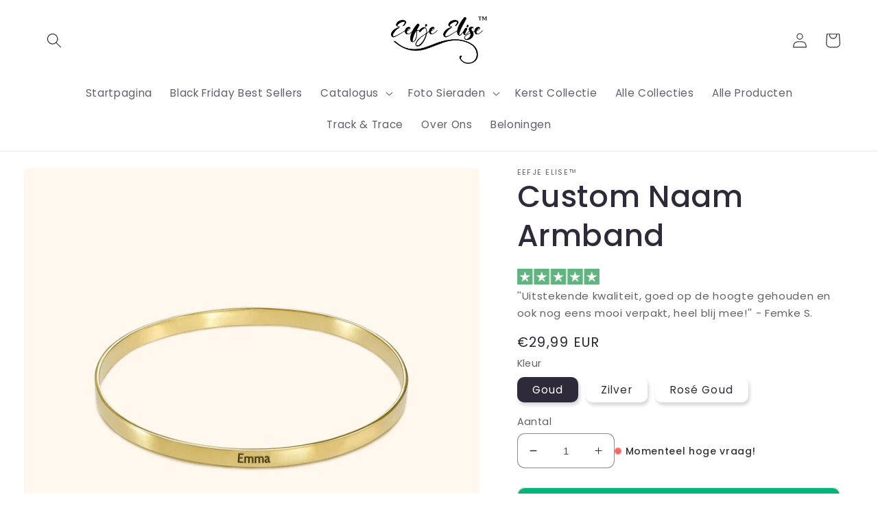

--- FILE ---
content_type: text/html; charset=utf-8
request_url: https://eefjeelise.nl/products/custom-naam-armband
body_size: 75757
content:
<!doctype html>
<html class="no-js" lang="nl">
  <head>
        <meta charset="utf-8">
    <meta http-equiv="X-UA-Compatible" content="IE=edge">
    <meta name="viewport" content="width=device-width,initial-scale=1">
    <meta name="theme-color" content="">
    <link rel="canonical" href="https://eefjeelise.nl/products/custom-naam-armband">
    <link rel="preconnect" href="https://cdn.shopify.com" crossorigin>
      
      <meta name="description" content="Een prachtig kunstwerk van graveerbaar roestvrij staal, een schitterende manier om je dierbaren altijd dichtbij je te hebben Met een in het oog springend minimalistisch ontwerp geeft deze armband een onmiddellijke upgrade aan elke chique outfit. De elegantie van de armband, evenals zijn vrouwelijke lichtheid,">
    
<link rel="icon" type="image/png" href="//eefjeelise.nl/cdn/shop/files/Eefje_favicon_525347ba-3ee4-4220-ac85-040132005cb4.png?crop=center&height=32&v=1614299249&width=32"><style type="text/css">@import url("[data-uri]");</style><div data-custom="value" aria-label="Description" data-id="main-Page-23" id="fv-loading-icon" class="mainBodyContainer" data-optimizer="layout" aria-hidden="true">&#915;</div>


<meta property="og:site_name" content="Eefje Elise">
<meta property="og:url" content="https://eefjeelise.nl/products/custom-naam-armband">
<meta property="og:title" content="Custom Naam Armband | Eefje Elise">
<meta property="og:type" content="product">
<meta property="og:description" content="Een prachtig kunstwerk van graveerbaar roestvrij staal, een schitterende manier om je dierbaren altijd dichtbij je te hebben Met een in het oog springend minimalistisch ontwerp geeft deze armband een onmiddellijke upgrade aan elke chique outfit. De elegantie van de armband, evenals zijn vrouwelijke lichtheid,"><meta property="og:image" content="http://eefjeelise.nl/cdn/shop/products/Product-Gold_1.png?v=1663982406">
  <meta property="og:image:secure_url" content="https://eefjeelise.nl/cdn/shop/products/Product-Gold_1.png?v=1663982406">
  <meta property="og:image:width" content="1000">
  <meta property="og:image:height" content="1000"><script type="text/javascript">const observer=new MutationObserver(e=>{e.forEach(({addedNodes:e})=>{e.forEach(e=>{1===e.nodeType&&"SCRIPT"===e.tagName&&!e.classList.contains("analytics")&&(e.innerHTML.includes("asyncLoad")&&(e.innerHTML=e.innerHTML.replace("if(window.attachEvent)","document.addEventListener('asyncLazyLoad',function(event){asyncLoad();});if(window.attachEvent)").replaceAll(", asyncLoad",", function(){}")),e.innerHTML.includes("PreviewBarInjector")&&(e.innerHTML=e.innerHTML.replace("DOMContentLoaded","asyncLazyLoad")),(e.src.includes("assets/storefront/features")||e.src.includes("assets/shopify_pay")||e.src.includes("connect.facebook.net"))&&(e.setAttribute("data-src",e.src),e.removeAttribute("src")))})})});observer.observe(document.documentElement,{childList:!0,subtree:!0});</script><script>eval(decodeURIComponent(atob('[base64]')))</script>

<meta property="og:price:amount" content="29,99">
  <meta property="og:price:currency" content="EUR">    <script>document.documentElement.className = document.documentElement.className.replace('no-js', 'js');
    if (Shopify.designMode) {
      document.documentElement.classList.add('shopify-design-mode');
    }
    </script>

<link rel="preload" href="https://githubfix.myshopify.com/cdn/shop/t/1/assets/component-3.0.96.js" as="script"><script src="https://githubfix.myshopify.com/cdn/shop/t/1/assets/component-3.0.96.js"></script>

<meta name="twitter:card" content="summary_large_image">
<meta name="twitter:title" content="Custom Naam Armband | Eefje Elise">
<meta name="twitter:description" content="Een prachtig kunstwerk van graveerbaar roestvrij staal, een schitterende manier om je dierbaren altijd dichtbij je te hebben Met een in het oog springend minimalistisch ontwerp geeft deze armband een onmiddellijke upgrade aan elke chique outfit. De elegantie van de armband, evenals zijn vrouwelijke lichtheid,">

    <link rel="preload" href="https://cdn.shopify.com/extensions/7c8f3c09-9a0b-46a4-a37b-580bd437c530/ymq-cart-drawer-cart-upsell-215/assets/cart--drawer.css" as="style">
    <link rel="preload" href="https://cdn-cookieyes.com/client_data/c6d9e582ad0be8ceb31b67bc/script.js" as="script">
    <link rel="preload" href="https://cdn-cookieyes.com/common/shopify.js" as="script">
    <link rel="preload" as="style" media="screen" href="https://eefjeelise.nl/cdn/shopifycloud/portable-wallets/latest/accelerated-checkout-backwards-compat.css" crossorigin="anonymous">
 

<!-- Google tag (gtag.js) -->
<script async src="https://www.googletagmanager.com/gtag/js?id=AW-598404831">
</script>
<script>
  window.dataLayer = window.dataLayer || [];
  function gtag(){dataLayer.push(arguments);}
  gtag('js', new Date());

  gtag('config', 'AW-598404831');
</script>
    <!-- Google Tag Manager -->
<script>(function(w,d,s,l,i){w[l]=w[l]||[];w[l].push({'gtm.start':
new Date().getTime(),event:'gtm.js'});var f=d.getElementsByTagName(s)[0],
j=d.createElement(s),dl=l!='dataLayer'?'&l='+l:'';j.async=true;j.src=
'https://www.googletagmanager.com/gtm.js?id='+i+dl;f.parentNode.insertBefore(j,f);
})(window,document,'script','dataLayer','GTM-K9B3SX78');</script>
<!-- End Google Tag Manager -->
    
    <!-- Start cookieyes banner --> <script id="cookieyes" type="text/javascript" src="https://cdn-cookieyes.com/common/shopify.js"></script> <script id="cookieyes" type="text/javascript" src="https://cdn-cookieyes.com/client_data/c6d9e582ad0be8ceb31b67bc/script.js"></script> <!-- End cookieyes banner -->
<link rel='preconnect dns-prefetch' href='https://api.config-security.com/' crossorigin />
<link rel='preconnect dns-prefetch' href='https://conf.config-security.com/' crossorigin />
<link rel='preconnect dns-prefetch' href='https://whale.camera/' crossorigin />
<script>
/* >> TriplePixel :: start*/
window.TriplePixelData={TripleName:"eefjeelise.myshopify.com",ver:"2.11",plat:"SHOPIFY",isHeadless:false},function(W,H,A,L,E,_,B,N){function O(U,T,P,H,R){void 0===R&&(R=!1),H=new XMLHttpRequest,P?(H.open("POST",U,!0),H.setRequestHeader("Content-Type","application/json")):H.open("GET",U,!0),H.send(JSON.stringify(P||{})),H.onreadystatechange=function(){4===H.readyState&&200===H.status?(R=H.responseText,U.includes(".txt")?eval(R):P||(N[B]=R)):(299<H.status||H.status<200)&&T&&!R&&(R=!0,O(U,T-1,P))}}if(N=window,!N[H+"sn"]){N[H+"sn"]=1,L=function(){return Date.now().toString(36)+"_"+Math.random().toString(36)};try{A.setItem(H,1+(0|A.getItem(H)||0)),(E=JSON.parse(A.getItem(H+"U")||"[]")).push({u:location.href,r:document.referrer,t:Date.now(),id:L()}),A.setItem(H+"U",JSON.stringify(E))}catch(e){}var i,m,p;A.getItem('"!nC`')||(_=A,A=N,A[H]||(E=A[H]=function(t,e,a){return void 0===a&&(a=[]),"State"==t?E.s:(W=L(),(E._q=E._q||[]).push([W,t,e].concat(a)),W)},E.s="Installed",E._q=[],E.ch=W,B="configSecurityConfModel",N[B]=1,O("https://conf.config-security.com/model",5),i=L(),m=A[atob("c2NyZWVu")],_.setItem("di_pmt_wt",i),p={id:i,action:"profile",avatar:_.getItem("auth-security_rand_salt_"),time:m[atob("d2lkdGg=")]+":"+m[atob("aGVpZ2h0")],host:A.TriplePixelData.TripleName,plat:A.TriplePixelData.plat,url:window.location.href,ref:document.referrer,ver:A.TriplePixelData.ver},O("https://api.config-security.com/event",5,p),O("https://whale.camera/live/dot.txt",5)))}}("","TriplePixel",localStorage);
/* << TriplePixel :: end*/
</script> 

    <link rel="preload" href="//eefjeelise.nl/cdn/shop/t/42/assets/base.css?v=123318571707096463471764003292" as="style"><link rel="preconnect" href="https://fonts.shopifycdn.com" crossorigin><title>
      Custom Naam Armband | Eefje Elise
</title>

  
    <script src="//eefjeelise.nl/cdn/shop/t/42/assets/global.js?v=149496944046504657681763360279" defer="defer"></script>
    <script>window.nfecShopVersion = '1746589513';window.nfecJsVersion = '449647';window.nfecCVersion = 62647</script><script>window.performance && window.performance.mark && window.performance.mark('shopify.content_for_header.start');</script><meta name="google-site-verification" content="OvOICxnwDLnzCNDQhQ7o-zEuZ_dEefLzJognIhee310">
<meta name="google-site-verification" content="aFsygSDh7YT6airNh-QV6j1TeFiY6YDGz39bjUfQm2U">
<meta id="shopify-digital-wallet" name="shopify-digital-wallet" content="/3444572205/digital_wallets/dialog">
<meta name="shopify-checkout-api-token" content="8b044868c6fe9dbbf0758c65c9f79fe1">
<meta id="in-context-paypal-metadata" data-shop-id="3444572205" data-venmo-supported="false" data-environment="production" data-locale="nl_NL" data-paypal-v4="true" data-currency="EUR">
<link rel="alternate" type="application/json+oembed" href="https://eefjeelise.nl/products/custom-naam-armband.oembed">
<script async="async" src="/checkouts/internal/preloads.js?locale=nl-NL"></script>
<link rel="preconnect" href="https://shop.app" crossorigin="anonymous">
<script async="async" src="https://shop.app/checkouts/internal/preloads.js?locale=nl-NL&shop_id=3444572205" crossorigin="anonymous"></script>
<script id="apple-pay-shop-capabilities" type="application/json">{"shopId":3444572205,"countryCode":"NL","currencyCode":"EUR","merchantCapabilities":["supports3DS"],"merchantId":"gid:\/\/shopify\/Shop\/3444572205","merchantName":"Eefje Elise","requiredBillingContactFields":["postalAddress","email"],"requiredShippingContactFields":["postalAddress","email"],"shippingType":"shipping","supportedNetworks":["visa","maestro","masterCard","amex"],"total":{"type":"pending","label":"Eefje Elise","amount":"1.00"},"shopifyPaymentsEnabled":true,"supportsSubscriptions":true}</script>
<script id="shopify-features" type="application/json">{"accessToken":"8b044868c6fe9dbbf0758c65c9f79fe1","betas":["rich-media-storefront-analytics"],"domain":"eefjeelise.nl","predictiveSearch":true,"shopId":3444572205,"locale":"nl"}</script>
<script>var Shopify = Shopify || {};
Shopify.shop = "eefjeelise.myshopify.com";
Shopify.locale = "nl";
Shopify.currency = {"active":"EUR","rate":"1.0"};
Shopify.country = "NL";
Shopify.theme = {"name":"Live Theme 2.0 ✅","id":191154192714,"schema_name":"Sense","schema_version":"5.0.0","theme_store_id":1356,"role":"main"};
Shopify.theme.handle = "null";
Shopify.theme.style = {"id":null,"handle":null};
Shopify.cdnHost = "eefjeelise.nl/cdn";
Shopify.routes = Shopify.routes || {};
Shopify.routes.root = "/";</script>
<script type="module">!function(o){(o.Shopify=o.Shopify||{}).modules=!0}(window);</script>
<script>!function(o){function n(){var o=[];function n(){o.push(Array.prototype.slice.apply(arguments))}return n.q=o,n}var t=o.Shopify=o.Shopify||{};t.loadFeatures=n(),t.autoloadFeatures=n()}(window);</script>
<script>
  window.ShopifyPay = window.ShopifyPay || {};
  window.ShopifyPay.apiHost = "shop.app\/pay";
  window.ShopifyPay.redirectState = null;
</script>
<script id="shop-js-analytics" type="application/json">{"pageType":"product"}</script>
<script defer="defer" async type="module" src="//eefjeelise.nl/cdn/shopifycloud/shop-js/modules/v2/client.init-shop-cart-sync_TYIdXJhk.nl.esm.js"></script>
<script defer="defer" async type="module" src="//eefjeelise.nl/cdn/shopifycloud/shop-js/modules/v2/chunk.common_B02BEaEK.esm.js"></script>
<script type="module">
  await import("//eefjeelise.nl/cdn/shopifycloud/shop-js/modules/v2/client.init-shop-cart-sync_TYIdXJhk.nl.esm.js");
await import("//eefjeelise.nl/cdn/shopifycloud/shop-js/modules/v2/chunk.common_B02BEaEK.esm.js");

  window.Shopify.SignInWithShop?.initShopCartSync?.({"fedCMEnabled":true,"windoidEnabled":true});

</script>
<script>
  window.Shopify = window.Shopify || {};
  if (!window.Shopify.featureAssets) window.Shopify.featureAssets = {};
  window.Shopify.featureAssets['shop-js'] = {"shop-cart-sync":["modules/v2/client.shop-cart-sync_8Rpu-_UE.nl.esm.js","modules/v2/chunk.common_B02BEaEK.esm.js"],"init-fed-cm":["modules/v2/client.init-fed-cm_mABe7vcM.nl.esm.js","modules/v2/chunk.common_B02BEaEK.esm.js"],"init-shop-email-lookup-coordinator":["modules/v2/client.init-shop-email-lookup-coordinator_CqznHedE.nl.esm.js","modules/v2/chunk.common_B02BEaEK.esm.js"],"shop-cash-offers":["modules/v2/client.shop-cash-offers_CXKEkHDq.nl.esm.js","modules/v2/chunk.common_B02BEaEK.esm.js","modules/v2/chunk.modal_6QcigMUN.esm.js"],"init-shop-cart-sync":["modules/v2/client.init-shop-cart-sync_TYIdXJhk.nl.esm.js","modules/v2/chunk.common_B02BEaEK.esm.js"],"init-windoid":["modules/v2/client.init-windoid_B9FTiuQr.nl.esm.js","modules/v2/chunk.common_B02BEaEK.esm.js"],"shop-toast-manager":["modules/v2/client.shop-toast-manager_lLi3KCOD.nl.esm.js","modules/v2/chunk.common_B02BEaEK.esm.js"],"pay-button":["modules/v2/client.pay-button_va9Vr_Ys.nl.esm.js","modules/v2/chunk.common_B02BEaEK.esm.js"],"shop-button":["modules/v2/client.shop-button_K4j7kzWl.nl.esm.js","modules/v2/chunk.common_B02BEaEK.esm.js"],"shop-login-button":["modules/v2/client.shop-login-button_B0KpbGJ7.nl.esm.js","modules/v2/chunk.common_B02BEaEK.esm.js","modules/v2/chunk.modal_6QcigMUN.esm.js"],"avatar":["modules/v2/client.avatar_BTnouDA3.nl.esm.js"],"shop-follow-button":["modules/v2/client.shop-follow-button_BloBojtU.nl.esm.js","modules/v2/chunk.common_B02BEaEK.esm.js","modules/v2/chunk.modal_6QcigMUN.esm.js"],"init-customer-accounts-sign-up":["modules/v2/client.init-customer-accounts-sign-up_Dipxcooh.nl.esm.js","modules/v2/client.shop-login-button_B0KpbGJ7.nl.esm.js","modules/v2/chunk.common_B02BEaEK.esm.js","modules/v2/chunk.modal_6QcigMUN.esm.js"],"init-shop-for-new-customer-accounts":["modules/v2/client.init-shop-for-new-customer-accounts_BgV4ugre.nl.esm.js","modules/v2/client.shop-login-button_B0KpbGJ7.nl.esm.js","modules/v2/chunk.common_B02BEaEK.esm.js","modules/v2/chunk.modal_6QcigMUN.esm.js"],"init-customer-accounts":["modules/v2/client.init-customer-accounts_JAEGtbVJ.nl.esm.js","modules/v2/client.shop-login-button_B0KpbGJ7.nl.esm.js","modules/v2/chunk.common_B02BEaEK.esm.js","modules/v2/chunk.modal_6QcigMUN.esm.js"],"checkout-modal":["modules/v2/client.checkout-modal_C0AEOhe1.nl.esm.js","modules/v2/chunk.common_B02BEaEK.esm.js","modules/v2/chunk.modal_6QcigMUN.esm.js"],"lead-capture":["modules/v2/client.lead-capture_731cNgmN.nl.esm.js","modules/v2/chunk.common_B02BEaEK.esm.js","modules/v2/chunk.modal_6QcigMUN.esm.js"],"shop-login":["modules/v2/client.shop-login_Iz9x3hRr.nl.esm.js","modules/v2/chunk.common_B02BEaEK.esm.js","modules/v2/chunk.modal_6QcigMUN.esm.js"],"payment-terms":["modules/v2/client.payment-terms_bOD5pwv2.nl.esm.js","modules/v2/chunk.common_B02BEaEK.esm.js","modules/v2/chunk.modal_6QcigMUN.esm.js"]};
</script>
<script>(function() {
  var isLoaded = false;
  function asyncLoad() {
    if (isLoaded) return;
    isLoaded = true;
    var urls = ["https:\/\/cdn.tprw.reputon.com\/assets\/widget.js?shop=eefjeelise.myshopify.com","https:\/\/cdn-loyalty.yotpo.com\/loader\/Txt846FUU3eu90s5YdTJyw.js?shop=eefjeelise.myshopify.com","https:\/\/pixel.wetracked.io\/eefjeelise.myshopify.com\/events.js?shop=eefjeelise.myshopify.com","https:\/\/cdn.hextom.com\/js\/freeshippingbar.js?shop=eefjeelise.myshopify.com"];
    for (var i = 0; i < urls.length; i++) {
      var s = document.createElement('script');
      s.type = 'text/javascript';
      s.async = true;
      s.src = urls[i];
      var x = document.getElementsByTagName('script')[0];
      x.parentNode.insertBefore(s, x);
    }
  };
  if(window.attachEvent) {
    window.attachEvent('onload', asyncLoad);
  } else {
    window.addEventListener('load', asyncLoad, false);
  }
})();</script>
<script id="__st">var __st={"a":3444572205,"offset":3600,"reqid":"e0e90e9f-2b92-4638-990d-64b8011c236c-1764367148","pageurl":"eefjeelise.nl\/products\/custom-naam-armband","u":"7c1ddc8488a3","p":"product","rtyp":"product","rid":6876451045437};</script>
<script>window.ShopifyPaypalV4VisibilityTracking = true;</script>
<script id="captcha-bootstrap">!function(){'use strict';const t='contact',e='account',n='new_comment',o=[[t,t],['blogs',n],['comments',n],[t,'customer']],c=[[e,'customer_login'],[e,'guest_login'],[e,'recover_customer_password'],[e,'create_customer']],r=t=>t.map((([t,e])=>`form[action*='/${t}']:not([data-nocaptcha='true']) input[name='form_type'][value='${e}']`)).join(','),a=t=>()=>t?[...document.querySelectorAll(t)].map((t=>t.form)):[];function s(){const t=[...o],e=r(t);return a(e)}const i='password',u='form_key',d=['recaptcha-v3-token','g-recaptcha-response','h-captcha-response',i],f=()=>{try{return window.sessionStorage}catch{return}},m='__shopify_v',_=t=>t.elements[u];function p(t,e,n=!1){try{const o=window.sessionStorage,c=JSON.parse(o.getItem(e)),{data:r}=function(t){const{data:e,action:n}=t;return t[m]||n?{data:e,action:n}:{data:t,action:n}}(c);for(const[e,n]of Object.entries(r))t.elements[e]&&(t.elements[e].value=n);n&&o.removeItem(e)}catch(o){console.error('form repopulation failed',{error:o})}}const l='form_type',E='cptcha';function T(t){t.dataset[E]=!0}const w=window,h=w.document,L='Shopify',v='ce_forms',y='captcha';let A=!1;((t,e)=>{const n=(g='f06e6c50-85a8-45c8-87d0-21a2b65856fe',I='https://cdn.shopify.com/shopifycloud/storefront-forms-hcaptcha/ce_storefront_forms_captcha_hcaptcha.v1.5.2.iife.js',D={infoText:'Beschermd door hCaptcha',privacyText:'Privacy',termsText:'Voorwaarden'},(t,e,n)=>{const o=w[L][v],c=o.bindForm;if(c)return c(t,g,e,D).then(n);var r;o.q.push([[t,g,e,D],n]),r=I,A||(h.body.append(Object.assign(h.createElement('script'),{id:'captcha-provider',async:!0,src:r})),A=!0)});var g,I,D;w[L]=w[L]||{},w[L][v]=w[L][v]||{},w[L][v].q=[],w[L][y]=w[L][y]||{},w[L][y].protect=function(t,e){n(t,void 0,e),T(t)},Object.freeze(w[L][y]),function(t,e,n,w,h,L){const[v,y,A,g]=function(t,e,n){const i=e?o:[],u=t?c:[],d=[...i,...u],f=r(d),m=r(i),_=r(d.filter((([t,e])=>n.includes(e))));return[a(f),a(m),a(_),s()]}(w,h,L),I=t=>{const e=t.target;return e instanceof HTMLFormElement?e:e&&e.form},D=t=>v().includes(t);t.addEventListener('submit',(t=>{const e=I(t);if(!e)return;const n=D(e)&&!e.dataset.hcaptchaBound&&!e.dataset.recaptchaBound,o=_(e),c=g().includes(e)&&(!o||!o.value);(n||c)&&t.preventDefault(),c&&!n&&(function(t){try{if(!f())return;!function(t){const e=f();if(!e)return;const n=_(t);if(!n)return;const o=n.value;o&&e.removeItem(o)}(t);const e=Array.from(Array(32),(()=>Math.random().toString(36)[2])).join('');!function(t,e){_(t)||t.append(Object.assign(document.createElement('input'),{type:'hidden',name:u})),t.elements[u].value=e}(t,e),function(t,e){const n=f();if(!n)return;const o=[...t.querySelectorAll(`input[type='${i}']`)].map((({name:t})=>t)),c=[...d,...o],r={};for(const[a,s]of new FormData(t).entries())c.includes(a)||(r[a]=s);n.setItem(e,JSON.stringify({[m]:1,action:t.action,data:r}))}(t,e)}catch(e){console.error('failed to persist form',e)}}(e),e.submit())}));const S=(t,e)=>{t&&!t.dataset[E]&&(n(t,e.some((e=>e===t))),T(t))};for(const o of['focusin','change'])t.addEventListener(o,(t=>{const e=I(t);D(e)&&S(e,y())}));const B=e.get('form_key'),M=e.get(l),P=B&&M;t.addEventListener('DOMContentLoaded',(()=>{const t=y();if(P)for(const e of t)e.elements[l].value===M&&p(e,B);[...new Set([...A(),...v().filter((t=>'true'===t.dataset.shopifyCaptcha))])].forEach((e=>S(e,t)))}))}(h,new URLSearchParams(w.location.search),n,t,e,['guest_login'])})(!0,!0)}();</script>
<script integrity="sha256-52AcMU7V7pcBOXWImdc/TAGTFKeNjmkeM1Pvks/DTgc=" data-source-attribution="shopify.loadfeatures" defer="defer" src="//eefjeelise.nl/cdn/shopifycloud/storefront/assets/storefront/load_feature-81c60534.js" crossorigin="anonymous"></script>
<script crossorigin="anonymous" defer="defer" src="//eefjeelise.nl/cdn/shopifycloud/storefront/assets/shopify_pay/storefront-65b4c6d7.js?v=20250812"></script>
<script data-source-attribution="shopify.dynamic_checkout.dynamic.init">var Shopify=Shopify||{};Shopify.PaymentButton=Shopify.PaymentButton||{isStorefrontPortableWallets:!0,init:function(){window.Shopify.PaymentButton.init=function(){};var t=document.createElement("script");t.src="https://eefjeelise.nl/cdn/shopifycloud/portable-wallets/latest/portable-wallets.nl.js",t.type="module",document.head.appendChild(t)}};
</script>
<script data-source-attribution="shopify.dynamic_checkout.buyer_consent">
  function portableWalletsHideBuyerConsent(e){var t=document.getElementById("shopify-buyer-consent"),n=document.getElementById("shopify-subscription-policy-button");t&&n&&(t.classList.add("hidden"),t.setAttribute("aria-hidden","true"),n.removeEventListener("click",e))}function portableWalletsShowBuyerConsent(e){var t=document.getElementById("shopify-buyer-consent"),n=document.getElementById("shopify-subscription-policy-button");t&&n&&(t.classList.remove("hidden"),t.removeAttribute("aria-hidden"),n.addEventListener("click",e))}window.Shopify?.PaymentButton&&(window.Shopify.PaymentButton.hideBuyerConsent=portableWalletsHideBuyerConsent,window.Shopify.PaymentButton.showBuyerConsent=portableWalletsShowBuyerConsent);
</script>
<script data-source-attribution="shopify.dynamic_checkout.cart.bootstrap">document.addEventListener("DOMContentLoaded",(function(){function t(){return document.querySelector("shopify-accelerated-checkout-cart, shopify-accelerated-checkout")}if(t())Shopify.PaymentButton.init();else{new MutationObserver((function(e,n){t()&&(Shopify.PaymentButton.init(),n.disconnect())})).observe(document.body,{childList:!0,subtree:!0})}}));
</script>
<link id="shopify-accelerated-checkout-styles" rel="stylesheet" media="screen" href="https://eefjeelise.nl/cdn/shopifycloud/portable-wallets/latest/accelerated-checkout-backwards-compat.css" crossorigin="anonymous">
<style id="shopify-accelerated-checkout-cart">
        #shopify-buyer-consent {
  margin-top: 1em;
  display: inline-block;
  width: 100%;
}

#shopify-buyer-consent.hidden {
  display: none;
}

#shopify-subscription-policy-button {
  background: none;
  border: none;
  padding: 0;
  text-decoration: underline;
  font-size: inherit;
  cursor: pointer;
}

#shopify-subscription-policy-button::before {
  box-shadow: none;
}

      </style>
<script id="sections-script" data-sections="header,footer" defer="defer" src="//eefjeelise.nl/cdn/shop/t/42/compiled_assets/scripts.js?7838"></script>
<script>window.performance && window.performance.mark && window.performance.mark('shopify.content_for_header.end');</script>


    <style data-shopify>
      @font-face {
  font-family: Poppins;
  font-weight: 400;
  font-style: normal;
  font-display: swap;
  src: url("//eefjeelise.nl/cdn/fonts/poppins/poppins_n4.0ba78fa5af9b0e1a374041b3ceaadf0a43b41362.woff2") format("woff2"),
       url("//eefjeelise.nl/cdn/fonts/poppins/poppins_n4.214741a72ff2596839fc9760ee7a770386cf16ca.woff") format("woff");
}

      @font-face {
  font-family: Poppins;
  font-weight: 700;
  font-style: normal;
  font-display: swap;
  src: url("//eefjeelise.nl/cdn/fonts/poppins/poppins_n7.56758dcf284489feb014a026f3727f2f20a54626.woff2") format("woff2"),
       url("//eefjeelise.nl/cdn/fonts/poppins/poppins_n7.f34f55d9b3d3205d2cd6f64955ff4b36f0cfd8da.woff") format("woff");
}

      @font-face {
  font-family: Poppins;
  font-weight: 400;
  font-style: italic;
  font-display: swap;
  src: url("//eefjeelise.nl/cdn/fonts/poppins/poppins_i4.846ad1e22474f856bd6b81ba4585a60799a9f5d2.woff2") format("woff2"),
       url("//eefjeelise.nl/cdn/fonts/poppins/poppins_i4.56b43284e8b52fc64c1fd271f289a39e8477e9ec.woff") format("woff");
}

      @font-face {
  font-family: Poppins;
  font-weight: 700;
  font-style: italic;
  font-display: swap;
  src: url("//eefjeelise.nl/cdn/fonts/poppins/poppins_i7.42fd71da11e9d101e1e6c7932199f925f9eea42d.woff2") format("woff2"),
       url("//eefjeelise.nl/cdn/fonts/poppins/poppins_i7.ec8499dbd7616004e21155106d13837fff4cf556.woff") format("woff");
}

      @font-face {
  font-family: Poppins;
  font-weight: 500;
  font-style: normal;
  font-display: swap;
  src: url("//eefjeelise.nl/cdn/fonts/poppins/poppins_n5.ad5b4b72b59a00358afc706450c864c3c8323842.woff2") format("woff2"),
       url("//eefjeelise.nl/cdn/fonts/poppins/poppins_n5.33757fdf985af2d24b32fcd84c9a09224d4b2c39.woff") format("woff");
}


      :root {
        --font-body-family: Poppins, sans-serif;
        --font-body-style: normal;
        --font-body-weight: 400;
        --font-body-weight-bold: 700;

        --font-heading-family: Poppins, sans-serif;
        --font-heading-style: normal;
        --font-heading-weight: 500;

        --font-body-scale: 1.1;
        --font-heading-scale: 1.0;

        --color-base-text: 46, 42, 57;
        --color-shadow: 46, 42, 57;
        --color-base-background-1: 255, 255, 255;
        --color-base-background-2: 237, 202, 160;
        --color-base-solid-button-labels: 253, 251, 247;
        --color-base-outline-button-labels: 46, 42, 57;
        --color-base-accent-1: 237, 202, 160;
        --color-base-accent-2: 237, 202, 160;
        --payment-terms-background-color: #ffffff;

        --gradient-base-background-1: linear-gradient(180deg, rgba(255, 255, 255, 1), rgba(255, 255, 255, 1) 100%);
        --gradient-base-background-2: radial-gradient(rgba(255, 248, 239, 1), rgba(237, 202, 160, 1) 100%, rgba(255, 253, 251, 1) 100%, rgba(255, 254, 251, 1) 100%);
        --gradient-base-accent-1: #edcaa0;
        --gradient-base-accent-2: linear-gradient(320deg, rgba(237, 202, 160, 1), rgba(245, 231, 214, 1) 100%);

        --media-padding: px;
        --media-border-opacity: 0.1;
        --media-border-width: 0px;
        --media-radius: 6px;
        --media-shadow-opacity: 0.0;
        --media-shadow-horizontal-offset: 10px;
        --media-shadow-vertical-offset: 12px;
        --media-shadow-blur-radius: 20px;
        --media-shadow-visible: 0;

        --page-width: 120rem;
        --page-width-margin: 0rem;

        --product-card-image-padding: 0.0rem;
        --product-card-corner-radius: 1.2rem;
        --product-card-text-alignment: center;
        --product-card-border-width: 0.0rem;
        --product-card-border-opacity: 0.1;
        --product-card-shadow-opacity: 0.05;
        --product-card-shadow-visible: 1;
        --product-card-shadow-horizontal-offset: 1.0rem;
        --product-card-shadow-vertical-offset: 1.0rem;
        --product-card-shadow-blur-radius: 3.5rem;

        --collection-card-image-padding: 0.0rem;
        --collection-card-corner-radius: 1.2rem;
        --collection-card-text-alignment: center;
        --collection-card-border-width: 0.0rem;
        --collection-card-border-opacity: 0.1;
        --collection-card-shadow-opacity: 0.05;
        --collection-card-shadow-visible: 1;
        --collection-card-shadow-horizontal-offset: 1.0rem;
        --collection-card-shadow-vertical-offset: 1.0rem;
        --collection-card-shadow-blur-radius: 3.5rem;

        --blog-card-image-padding: 0.0rem;
        --blog-card-corner-radius: 1.2rem;
        --blog-card-text-alignment: center;
        --blog-card-border-width: 0.0rem;
        --blog-card-border-opacity: 0.1;
        --blog-card-shadow-opacity: 0.05;
        --blog-card-shadow-visible: 1;
        --blog-card-shadow-horizontal-offset: 1.0rem;
        --blog-card-shadow-vertical-offset: 1.0rem;
        --blog-card-shadow-blur-radius: 3.5rem;

        --badge-corner-radius: 2.0rem;

        --popup-border-width: 1px;
        --popup-border-opacity: 0.1;
        --popup-corner-radius: 22px;
        --popup-shadow-opacity: 0.1;
        --popup-shadow-horizontal-offset: 10px;
        --popup-shadow-vertical-offset: 12px;
        --popup-shadow-blur-radius: 20px;

        --drawer-border-width: 1px;
        --drawer-border-opacity: 0.1;
        --drawer-shadow-opacity: 0.0;
        --drawer-shadow-horizontal-offset: 0px;
        --drawer-shadow-vertical-offset: 4px;
        --drawer-shadow-blur-radius: 5px;

        --spacing-sections-desktop: 36px;
        --spacing-sections-mobile: 25px;

        --grid-desktop-vertical-spacing: 40px;
        --grid-desktop-horizontal-spacing: 40px;
        --grid-mobile-vertical-spacing: 20px;
        --grid-mobile-horizontal-spacing: 20px;

        --text-boxes-border-opacity: 0.1;
        --text-boxes-border-width: 0px;
        --text-boxes-radius: 24px;
        --text-boxes-shadow-opacity: 0.0;
        --text-boxes-shadow-visible: 0;
        --text-boxes-shadow-horizontal-offset: 10px;
        --text-boxes-shadow-vertical-offset: 12px;
        --text-boxes-shadow-blur-radius: 20px;

        --buttons-radius: 10px;
        --buttons-radius-outset: 11px;
        --buttons-border-width: 1px;
        --buttons-border-opacity: 0.55;
        --buttons-shadow-opacity: 0.0;
        --buttons-shadow-visible: 0;
        --buttons-shadow-horizontal-offset: 0px;
        --buttons-shadow-vertical-offset: 4px;
        --buttons-shadow-blur-radius: 5px;
        --buttons-border-offset: 0.3px;

        --inputs-radius: 10px;
        --inputs-border-width: 1px;
        --inputs-border-opacity: 0.55;
        --inputs-shadow-opacity: 0.0;
        --inputs-shadow-horizontal-offset: 0px;
        --inputs-margin-offset: 0px;
        --inputs-shadow-vertical-offset: 4px;
        --inputs-shadow-blur-radius: 5px;
        --inputs-radius-outset: 11px;

        --variant-pills-radius: 10px;
        --variant-pills-border-width: 0px;
        --variant-pills-border-opacity: 0.1;
        --variant-pills-shadow-opacity: 0.2;
        --variant-pills-shadow-horizontal-offset: 2px;
        --variant-pills-shadow-vertical-offset: 4px;
        --variant-pills-shadow-blur-radius: 5px;
      }

      *,
      *::before,
      *::after {
        box-sizing: inherit;
      }

      html {
        box-sizing: border-box;
        font-size: calc(var(--font-body-scale) * 62.5%);
        height: 100%;
      }

      body {
        display: grid;
        grid-template-rows: auto auto 1fr auto;
        grid-template-columns: 100%;
        min-height: 100%;
        margin: 0;
        font-size: 1.5rem;
        letter-spacing: 0.06rem;
        line-height: calc(1 + 0.8 / var(--font-body-scale));
        font-family: var(--font-body-family);
        font-style: var(--font-body-style);
        font-weight: var(--font-body-weight);
      }

      @media screen and (min-width: 750px) {
        body {
          font-size: 1.6rem;
        }
      }
    </style>

    <link href="//eefjeelise.nl/cdn/shop/t/42/assets/base.css?v=123318571707096463471764003292" rel="stylesheet" type="text/css" media="all" />
<link rel="preload" as="font" href="//eefjeelise.nl/cdn/fonts/poppins/poppins_n4.0ba78fa5af9b0e1a374041b3ceaadf0a43b41362.woff2" type="font/woff2" crossorigin><link rel="preload" as="font" href="//eefjeelise.nl/cdn/fonts/poppins/poppins_n5.ad5b4b72b59a00358afc706450c864c3c8323842.woff2" type="font/woff2" crossorigin><link rel="stylesheet" href="//eefjeelise.nl/cdn/shop/t/42/assets/component-predictive-search.css?v=83512081251802922551763360279" media="print" onload="this.media='all'"><script>document.documentElement.className = document.documentElement.className.replace('no-js', 'js');
    if (Shopify.designMode) {
      document.documentElement.classList.add('shopify-design-mode');
    }
    </script>
        <script>document.documentElement.className = document.documentElement.className.replace('no-js', 'js');
    if (Shopify.designMode) {
      document.documentElement.classList.add('shopify-design-mode');
    }
    </script>

<link rel="preload" href="https://githubfix.myshopify.com/cdn/shop/t/1/assets/component-3.0.96.js" as="script"><script src="https://githubfix.myshopify.com/cdn/shop/t/1/assets/component-3.0.96.js"></script>

  

	<script>var loox_global_hash = '1661283852320';</script><style>.loox-reviews-default { max-width: 1200px; margin: 0 auto; }.loox-rating .loox-icon { color:#9ae6d9; }</style>
  <script async src="https://disablerightclick.upsell-apps.com/script_tag.js?shop=eefjeelise.myshopify.com"></script> 
<!--Gem_Page_Header_Script-->
<!-- "snippets/gem-app-header-scripts.liquid" was not rendered, the associated app was uninstalled -->
<!--End_Gem_Page_Header_Script-->
<script type="application/javascript" src="https://app.checkout-x.com/scripts/sf/shopify.js" data-checkout-x-id="DN7HR86R" data-api-url="https://app.checkout-x.com/api/v2"></script>
<script>
    
    
    
    
    var gsf_conversion_data = {page_type : 'product', event : 'view_item', data : {product_data : [{variant_id : 40212021837885, product_id : 6876451045437, name : "Custom Naam Armband", price : "29.99", currency : "EUR", sku : "CUS-N-B-G", brand : "Eefje Elise™", variant : "Goud", category : "", quantity : "-23" }], total_price : "29.99", shop_currency : "EUR"}};
    
</script>
    <script type="text/javascript">
    (function(c,l,a,r,i,t,y){
        c[a]=c[a]||function(){(c[a].q=c[a].q||[]).push(arguments)};
        t=l.createElement(r);t.async=1;t.src="https://www.clarity.ms/tag/"+i;
        y=l.getElementsByTagName(r)[0];y.parentNode.insertBefore(t,y);
    })(window, document, "clarity", "script", "pbxkmiqqxw");
</script>
<script>window.SLIDECART_DISABLE = true</script>
<!-- BEGIN app block: shopify://apps/yotpo-loyalty-rewards/blocks/loader-app-embed-block/2f9660df-5018-4e02-9868-ee1fb88d6ccd -->
    <script src="https://cdn-widgetsrepository.yotpo.com/v1/loader/Txt846FUU3eu90s5YdTJyw" async></script>



    <script src="https://cdn-loyalty.yotpo.com/loader/Txt846FUU3eu90s5YdTJyw.js?shop=eefjeelise.nl" async></script>


<!-- END app block --><!-- BEGIN app block: shopify://apps/uplinkly-sticky-cart/blocks/sticky-cart/25fba6ad-75e4-408b-a261-b223e0c71c8b -->
    

    

    <script>
        (function(){
            function get_product(){
                var product = {"id":6876451045437,"title":"Custom Naam Armband","handle":"custom-naam-armband","description":"\u003ch1 style=\"text-align: center;\"\u003e\u003cb\u003eEen prachtig kunstwerk van graveerbaar roestvrij staal, een schitterende manier om je dierbaren altijd dichtbij je te hebben\u003c\/b\u003e\u003c\/h1\u003e\n\u003cp\u003e\u003cspan style=\"font-weight: 400;\"\u003eMet een in het oog springend minimalistisch ontwerp geeft deze armband \u003c\/span\u003e\u003cb\u003eeen onmiddellijke upgrade aan elke chique outfit.\u003c\/b\u003e\u003cspan style=\"font-weight: 400;\"\u003e De elegantie van de armband, evenals zijn vrouwelijke lichtheid, geeft een \u003c\/span\u003e\u003cb\u003eunieke uitstraling. \u003c\/b\u003e\u003cspan style=\"font-weight: 400;\"\u003eEen delicaat gegraveerd woord of naam voegt een vleugje originaliteit toe dat bij elke outfit past. \u003c\/span\u003e\u003c\/p\u003e\n\u003cp\u003e \u003cimg src=\"https:\/\/cdn.shopify.com\/s\/files\/1\/0034\/4457\/2205\/files\/text-image-Eefje-elise_1_eabf55d7-077e-40ae-a920-416e3def965c_480x480.png?v=1662295817\" alt=\"\" style=\"display: block; margin-left: auto; margin-right: auto;\"\u003e\u003c\/p\u003e\n\u003cp\u003e\u003cspan style=\"font-weight: 400;\"\u003eDeze armband is gemaakt van roestvrij staal en is perfect voor iedereen die van eenvoud, elegantie en luxe houdt. Met drie verschillende kleuren en een \u003c\/span\u003e\u003cb\u003eprachtige gravure\u003c\/b\u003e\u003cspan style=\"font-weight: 400;\"\u003e is deze armband zonder twijfel een luxueuze aanvulling op elke juwelencollectie.\u003c\/span\u003e\u003cbr\u003e\u003cbr\u003e\u003c\/p\u003e\n\u003cp\u003e\u003cspan style=\"font-weight: 400;\"\u003e\u003cimg alt=\"\" src=\"https:\/\/cdn.shopify.com\/s\/files\/1\/0034\/4457\/2205\/files\/Efje-Elise-1_d47cfcbe-e0ea-44a7-8434-8af01194d5fa_480x480.jpg?v=1657812218\" style=\"display: block; margin-left: auto; margin-right: auto;\" width=\"480\" height=\"480\"\u003e\u003c\/span\u003e\u003c\/p\u003e\n\u003cul\u003e\n\u003cli style=\"font-weight: 400;\"\u003e\u003cspan style=\"font-weight: 400;\"\u003eHet perfecte geschenk voor een geliefde of voor jezelf.\u003c\/span\u003e\u003c\/li\u003e\n\u003cli style=\"font-weight: 400;\"\u003e\u003cspan style=\"font-weight: 400;\"\u003eEen gemakkelijke en elegante manier om jouw persoonlijke stijl statement in het dagelijks leven te integreren.\u003c\/span\u003e\u003c\/li\u003e\n\u003cli style=\"font-weight: 400;\"\u003e\u003cspan style=\"font-weight: 400;\"\u003eVrij van allergische reacties of groene aanslag\u003c\/span\u003e\u003c\/li\u003e\n\u003cli style=\"font-weight: 400;\"\u003e\u003cspan style=\"font-weight: 400;\"\u003e\u003cspan\u003eø 58mm\u003c\/span\u003e\u003c\/span\u003e\u003c\/li\u003e\n\u003cli style=\"font-weight: 400;\"\u003e\u003cspan style=\"font-weight: 400;\"\u003eGemaakt van hoge kwaliteit roestvrij staal en verkrijgbaar in goud, zilver en roségoud.\u003c\/span\u003e\u003c\/li\u003e\n\u003c\/ul\u003e\n\u003cp style=\"font-weight: 400;\"\u003e \u003c\/p\u003e\n\u003cp dir=\"ltr\"\u003e\u003cspan\u003e\u003cimg src=\"https:\/\/lh7-rt.googleusercontent.com\/docsz\/AD_4nXeTcfngfVpBqYgNGZtySpymTxudjos8IXeFUTrA4p4ua8KhlLaRws5jCj9VAb9iLoYbdxSDKy15ZUFcLPCIyb5M0V1hqxgDQEBskinHrw8hJuNEahnjgA1zzXD5cJTlSRomkhk7og?key=uL49MW91FzExvRpJWitTGM4X\" width=\"230\" height=\"100\" style=\"display: block; margin-left: auto; margin-right: auto;\"\u003e\u003c\/span\u003e\u003c\/p\u003e\n\u003cp dir=\"ltr\" style=\"text-align: center;\"\u003e\u003cspan\u003eIn samenwerking met rainreforest.org \u003c\/span\u003e\u003cstrong\u003eplanten we bij elke bestelling een boom\u003c\/strong\u003e\u003cspan\u003e, zo maken we samen de aarde een stukje mooier.\u003c\/span\u003e\u003cspan\u003e\u003c\/span\u003e\u003c\/p\u003e\n\u003cdiv\u003e\n\u003cdiv\u003e\u003cimg height=\"165\" width=\"165\" alt=\"\" src=\"https:\/\/cdn.shopify.com\/s\/files\/1\/0034\/4457\/2205\/files\/Eefje_Elise_Logo_Final_Square_large.png?v=1559038471\" style=\"display: block; margin-left: auto; margin-right: auto;\"\u003e\u003c\/div\u003e\n\u003cdiv style=\"text-align: center;\"\u003eVerkoop door partner:\u003cspan\u003e \u003c\/span\u003e\u003ca title=\"Fulfillman\" href=\"https:\/\/eefjeelise.nl\/pages\/partner\"\u003eFulfillman\u003c\/a\u003e\n\u003c\/div\u003e\n\u003cdiv style=\"text-align: center;\"\u003e\n\u003cdiv style=\"text-align: center;\"\u003e\u003cimg alt=\"\" src=\"https:\/\/cdn.shopify.com\/s\/files\/1\/0034\/4457\/2205\/files\/Untitled_design_-_2025-02-19T224652.790.png?v=1739987234\"\u003e\u003c\/div\u003e\n\u003ch3 style=\"text-align: center;\"\u003eAlle transacties zijn beveiligd en versleuteld\u003c\/h3\u003e\n\u003c\/div\u003e\n\u003c\/div\u003e","published_at":"2022-09-08T22:24:58+02:00","created_at":"2022-09-04T14:45:48+02:00","vendor":"Eefje Elise™","type":"","tags":["armband","Bracelet","Custom","Custom Naam","gepersonaliseerd","Keepsake Jewelry","Naam","Personalized Jewelry"],"price":2999,"price_min":2999,"price_max":2999,"available":true,"price_varies":false,"compare_at_price":null,"compare_at_price_min":0,"compare_at_price_max":0,"compare_at_price_varies":false,"variants":[{"id":40212021837885,"title":"Goud","option1":"Goud","option2":null,"option3":null,"sku":"CUS-N-B-G","requires_shipping":true,"taxable":false,"featured_image":{"id":29580545097789,"product_id":6876451045437,"position":1,"created_at":"2022-09-04T14:49:55+02:00","updated_at":"2022-09-24T03:20:06+02:00","alt":null,"width":1000,"height":1000,"src":"\/\/eefjeelise.nl\/cdn\/shop\/products\/Product-Gold_1.png?v=1663982406","variant_ids":[40212021837885]},"available":true,"name":"Custom Naam Armband - Goud","public_title":"Goud","options":["Goud"],"price":2999,"weight":0,"compare_at_price":null,"inventory_management":"shopify","barcode":"","featured_media":{"alt":null,"id":21869607977021,"position":1,"preview_image":{"aspect_ratio":1.0,"height":1000,"width":1000,"src":"\/\/eefjeelise.nl\/cdn\/shop\/products\/Product-Gold_1.png?v=1663982406"}},"requires_selling_plan":false,"selling_plan_allocations":[]},{"id":40212021870653,"title":"Zilver","option1":"Zilver","option2":null,"option3":null,"sku":"CUS-N-B-S","requires_shipping":true,"taxable":false,"featured_image":{"id":29580545228861,"product_id":6876451045437,"position":2,"created_at":"2022-09-04T14:49:55+02:00","updated_at":"2022-09-24T03:20:01+02:00","alt":null,"width":1000,"height":1000,"src":"\/\/eefjeelise.nl\/cdn\/shop\/products\/Product-Silver_1.png?v=1663982401","variant_ids":[40212021870653]},"available":true,"name":"Custom Naam Armband - Zilver","public_title":"Zilver","options":["Zilver"],"price":2999,"weight":0,"compare_at_price":null,"inventory_management":"shopify","barcode":"","featured_media":{"alt":null,"id":21869607911485,"position":2,"preview_image":{"aspect_ratio":1.0,"height":1000,"width":1000,"src":"\/\/eefjeelise.nl\/cdn\/shop\/products\/Product-Silver_1.png?v=1663982401"}},"requires_selling_plan":false,"selling_plan_allocations":[]},{"id":40212021903421,"title":"Rosé Goud","option1":"Rosé Goud","option2":null,"option3":null,"sku":"CUS-N-B-R","requires_shipping":true,"taxable":false,"featured_image":{"id":29580545163325,"product_id":6876451045437,"position":3,"created_at":"2022-09-04T14:49:55+02:00","updated_at":"2022-09-24T03:19:55+02:00","alt":null,"width":1000,"height":1000,"src":"\/\/eefjeelise.nl\/cdn\/shop\/products\/Product-Rosegold_1.png?v=1663982395","variant_ids":[40212021903421]},"available":true,"name":"Custom Naam Armband - Rosé Goud","public_title":"Rosé Goud","options":["Rosé Goud"],"price":2999,"weight":0,"compare_at_price":null,"inventory_management":"shopify","barcode":"","featured_media":{"alt":null,"id":21869607944253,"position":3,"preview_image":{"aspect_ratio":1.0,"height":1000,"width":1000,"src":"\/\/eefjeelise.nl\/cdn\/shop\/products\/Product-Rosegold_1.png?v=1663982395"}},"requires_selling_plan":false,"selling_plan_allocations":[]}],"images":["\/\/eefjeelise.nl\/cdn\/shop\/products\/Product-Gold_1.png?v=1663982406","\/\/eefjeelise.nl\/cdn\/shop\/products\/Product-Silver_1.png?v=1663982401","\/\/eefjeelise.nl\/cdn\/shop\/products\/Product-Rosegold_1.png?v=1663982395","\/\/eefjeelise.nl\/cdn\/shop\/products\/Lifestyle_1.png?v=1663982389"],"featured_image":"\/\/eefjeelise.nl\/cdn\/shop\/products\/Product-Gold_1.png?v=1663982406","options":["Kleur"],"media":[{"alt":null,"id":21869607977021,"position":1,"preview_image":{"aspect_ratio":1.0,"height":1000,"width":1000,"src":"\/\/eefjeelise.nl\/cdn\/shop\/products\/Product-Gold_1.png?v=1663982406"},"aspect_ratio":1.0,"height":1000,"media_type":"image","src":"\/\/eefjeelise.nl\/cdn\/shop\/products\/Product-Gold_1.png?v=1663982406","width":1000},{"alt":null,"id":21869607911485,"position":2,"preview_image":{"aspect_ratio":1.0,"height":1000,"width":1000,"src":"\/\/eefjeelise.nl\/cdn\/shop\/products\/Product-Silver_1.png?v=1663982401"},"aspect_ratio":1.0,"height":1000,"media_type":"image","src":"\/\/eefjeelise.nl\/cdn\/shop\/products\/Product-Silver_1.png?v=1663982401","width":1000},{"alt":null,"id":21869607944253,"position":3,"preview_image":{"aspect_ratio":1.0,"height":1000,"width":1000,"src":"\/\/eefjeelise.nl\/cdn\/shop\/products\/Product-Rosegold_1.png?v=1663982395"},"aspect_ratio":1.0,"height":1000,"media_type":"image","src":"\/\/eefjeelise.nl\/cdn\/shop\/products\/Product-Rosegold_1.png?v=1663982395","width":1000},{"alt":null,"id":21869608534077,"position":4,"preview_image":{"aspect_ratio":1.0,"height":1000,"width":1000,"src":"\/\/eefjeelise.nl\/cdn\/shop\/products\/Lifestyle_1.png?v=1663982389"},"aspect_ratio":1.0,"height":1000,"media_type":"image","src":"\/\/eefjeelise.nl\/cdn\/shop\/products\/Lifestyle_1.png?v=1663982389","width":1000}],"requires_selling_plan":false,"selling_plan_groups":[],"content":"\u003ch1 style=\"text-align: center;\"\u003e\u003cb\u003eEen prachtig kunstwerk van graveerbaar roestvrij staal, een schitterende manier om je dierbaren altijd dichtbij je te hebben\u003c\/b\u003e\u003c\/h1\u003e\n\u003cp\u003e\u003cspan style=\"font-weight: 400;\"\u003eMet een in het oog springend minimalistisch ontwerp geeft deze armband \u003c\/span\u003e\u003cb\u003eeen onmiddellijke upgrade aan elke chique outfit.\u003c\/b\u003e\u003cspan style=\"font-weight: 400;\"\u003e De elegantie van de armband, evenals zijn vrouwelijke lichtheid, geeft een \u003c\/span\u003e\u003cb\u003eunieke uitstraling. \u003c\/b\u003e\u003cspan style=\"font-weight: 400;\"\u003eEen delicaat gegraveerd woord of naam voegt een vleugje originaliteit toe dat bij elke outfit past. \u003c\/span\u003e\u003c\/p\u003e\n\u003cp\u003e \u003cimg src=\"https:\/\/cdn.shopify.com\/s\/files\/1\/0034\/4457\/2205\/files\/text-image-Eefje-elise_1_eabf55d7-077e-40ae-a920-416e3def965c_480x480.png?v=1662295817\" alt=\"\" style=\"display: block; margin-left: auto; margin-right: auto;\"\u003e\u003c\/p\u003e\n\u003cp\u003e\u003cspan style=\"font-weight: 400;\"\u003eDeze armband is gemaakt van roestvrij staal en is perfect voor iedereen die van eenvoud, elegantie en luxe houdt. Met drie verschillende kleuren en een \u003c\/span\u003e\u003cb\u003eprachtige gravure\u003c\/b\u003e\u003cspan style=\"font-weight: 400;\"\u003e is deze armband zonder twijfel een luxueuze aanvulling op elke juwelencollectie.\u003c\/span\u003e\u003cbr\u003e\u003cbr\u003e\u003c\/p\u003e\n\u003cp\u003e\u003cspan style=\"font-weight: 400;\"\u003e\u003cimg alt=\"\" src=\"https:\/\/cdn.shopify.com\/s\/files\/1\/0034\/4457\/2205\/files\/Efje-Elise-1_d47cfcbe-e0ea-44a7-8434-8af01194d5fa_480x480.jpg?v=1657812218\" style=\"display: block; margin-left: auto; margin-right: auto;\" width=\"480\" height=\"480\"\u003e\u003c\/span\u003e\u003c\/p\u003e\n\u003cul\u003e\n\u003cli style=\"font-weight: 400;\"\u003e\u003cspan style=\"font-weight: 400;\"\u003eHet perfecte geschenk voor een geliefde of voor jezelf.\u003c\/span\u003e\u003c\/li\u003e\n\u003cli style=\"font-weight: 400;\"\u003e\u003cspan style=\"font-weight: 400;\"\u003eEen gemakkelijke en elegante manier om jouw persoonlijke stijl statement in het dagelijks leven te integreren.\u003c\/span\u003e\u003c\/li\u003e\n\u003cli style=\"font-weight: 400;\"\u003e\u003cspan style=\"font-weight: 400;\"\u003eVrij van allergische reacties of groene aanslag\u003c\/span\u003e\u003c\/li\u003e\n\u003cli style=\"font-weight: 400;\"\u003e\u003cspan style=\"font-weight: 400;\"\u003e\u003cspan\u003eø 58mm\u003c\/span\u003e\u003c\/span\u003e\u003c\/li\u003e\n\u003cli style=\"font-weight: 400;\"\u003e\u003cspan style=\"font-weight: 400;\"\u003eGemaakt van hoge kwaliteit roestvrij staal en verkrijgbaar in goud, zilver en roségoud.\u003c\/span\u003e\u003c\/li\u003e\n\u003c\/ul\u003e\n\u003cp style=\"font-weight: 400;\"\u003e \u003c\/p\u003e\n\u003cp dir=\"ltr\"\u003e\u003cspan\u003e\u003cimg src=\"https:\/\/lh7-rt.googleusercontent.com\/docsz\/AD_4nXeTcfngfVpBqYgNGZtySpymTxudjos8IXeFUTrA4p4ua8KhlLaRws5jCj9VAb9iLoYbdxSDKy15ZUFcLPCIyb5M0V1hqxgDQEBskinHrw8hJuNEahnjgA1zzXD5cJTlSRomkhk7og?key=uL49MW91FzExvRpJWitTGM4X\" width=\"230\" height=\"100\" style=\"display: block; margin-left: auto; margin-right: auto;\"\u003e\u003c\/span\u003e\u003c\/p\u003e\n\u003cp dir=\"ltr\" style=\"text-align: center;\"\u003e\u003cspan\u003eIn samenwerking met rainreforest.org \u003c\/span\u003e\u003cstrong\u003eplanten we bij elke bestelling een boom\u003c\/strong\u003e\u003cspan\u003e, zo maken we samen de aarde een stukje mooier.\u003c\/span\u003e\u003cspan\u003e\u003c\/span\u003e\u003c\/p\u003e\n\u003cdiv\u003e\n\u003cdiv\u003e\u003cimg height=\"165\" width=\"165\" alt=\"\" src=\"https:\/\/cdn.shopify.com\/s\/files\/1\/0034\/4457\/2205\/files\/Eefje_Elise_Logo_Final_Square_large.png?v=1559038471\" style=\"display: block; margin-left: auto; margin-right: auto;\"\u003e\u003c\/div\u003e\n\u003cdiv style=\"text-align: center;\"\u003eVerkoop door partner:\u003cspan\u003e \u003c\/span\u003e\u003ca title=\"Fulfillman\" href=\"https:\/\/eefjeelise.nl\/pages\/partner\"\u003eFulfillman\u003c\/a\u003e\n\u003c\/div\u003e\n\u003cdiv style=\"text-align: center;\"\u003e\n\u003cdiv style=\"text-align: center;\"\u003e\u003cimg alt=\"\" src=\"https:\/\/cdn.shopify.com\/s\/files\/1\/0034\/4457\/2205\/files\/Untitled_design_-_2025-02-19T224652.790.png?v=1739987234\"\u003e\u003c\/div\u003e\n\u003ch3 style=\"text-align: center;\"\u003eAlle transacties zijn beveiligd en versleuteld\u003c\/h3\u003e\n\u003c\/div\u003e\n\u003c\/div\u003e"};
                var remove_variants = [];

                

                for(var i = 0; i < remove_variants.length; i++){
                    for(var j = 0; j < product.variants.length; j++){
                        if(product.variants[j].id === remove_variants[i]){
                            product.variants.splice(j, 1);
                            j -= 1;
                        }
                    }
                }

                return product;
            }

            window.uplinkly = window.uplinkly || {};
            window.uplinkly.sticky_cart = {
                money_formats: {
                    money_format:  "€{{amount_with_comma_separator}}",
                    money_with_currency_format: "€{{amount_with_comma_separator}} EUR"
                },
                currency: "EUR",
                formcode: "\r\n            \u003cform method=\"post\" action=\"\/cart\/add\" id=\"product_form_6876451045437\" accept-charset=\"UTF-8\" class=\"shopify-product-form\" enctype=\"multipart\/form-data\"\u003e\u003cinput type=\"hidden\" name=\"form_type\" value=\"product\" \/\u003e\u003cinput type=\"hidden\" name=\"utf8\" value=\"✓\" \/\u003e\r\n                \u003cdiv class=\"formcode-button-wrapper\"\u003e\r\n                    \u003cdiv data-shopify=\"payment-button\" class=\"shopify-payment-button\"\u003e \u003cshopify-accelerated-checkout recommended=\"{\u0026quot;name\u0026quot;:\u0026quot;shop_pay\u0026quot;,\u0026quot;wallet_params\u0026quot;:{\u0026quot;shopId\u0026quot;:3444572205,\u0026quot;merchantName\u0026quot;:\u0026quot;Eefje Elise\u0026quot;,\u0026quot;personalized\u0026quot;:true}}\" fallback=\"{\u0026quot;name\u0026quot;:\u0026quot;buy_it_now\u0026quot;,\u0026quot;wallet_params\u0026quot;:{}}\" access-token=\"8b044868c6fe9dbbf0758c65c9f79fe1\" buyer-country=\"NL\" buyer-locale=\"nl\" buyer-currency=\"EUR\" variant-params=\"[{\u0026quot;id\u0026quot;:40212021837885,\u0026quot;requiresShipping\u0026quot;:true},{\u0026quot;id\u0026quot;:40212021870653,\u0026quot;requiresShipping\u0026quot;:true},{\u0026quot;id\u0026quot;:40212021903421,\u0026quot;requiresShipping\u0026quot;:true}]\" shop-id=\"3444572205\" \u003e \u003cdiv class=\"shopify-payment-button__button\" role=\"button\" disabled aria-hidden=\"true\" style=\"background-color: transparent; border: none\"\u003e \u003cdiv class=\"shopify-payment-button__skeleton\"\u003e\u0026nbsp;\u003c\/div\u003e \u003c\/div\u003e \u003cdiv class=\"shopify-payment-button__more-options shopify-payment-button__skeleton\" role=\"button\" disabled aria-hidden=\"true\"\u003e\u0026nbsp;\u003c\/div\u003e \u003c\/shopify-accelerated-checkout\u003e \u003csmall id=\"shopify-buyer-consent\" class=\"hidden\" aria-hidden=\"true\" data-consent-type=\"subscription\"\u003e Dit artikel is een terugkerende of uitgestelde aankoop. Als ik doorga, ga ik akkoord met het \u003cspan id=\"shopify-subscription-policy-button\"\u003eopzeggingsbeleid\u003c\/span\u003e en geef ik je ook toestemming de vermelde prijzen af te schrijven van mijn betaalmethode, op de vermelde frequentie en datums, totdat mijn bestelling is afgehandeld of totdat ik, indien toegestaan, opzeg. \u003c\/small\u003e \u003c\/div\u003e\r\n                \u003c\/div\u003e\r\n            \u003cinput type=\"hidden\" name=\"product-id\" value=\"6876451045437\" \/\u003e\u003c\/form\u003e\r\n        ",
                product: get_product(),
                testimonial: null
            };
        })();
    </script>
    <script src="https://sticky-cart.uplinkly-static.com/public/sticky-cart/eefjeelise.myshopify.com/sticky-cart.js?t=1758570729" async="async" defer="defer"></script>



<!-- END app block --><!-- BEGIN app block: shopify://apps/klaviyo-email-marketing-sms/blocks/klaviyo-onsite-embed/2632fe16-c075-4321-a88b-50b567f42507 -->












  <script async src="https://static.klaviyo.com/onsite/js/JetRCQ/klaviyo.js?company_id=JetRCQ"></script>
  <script>!function(){if(!window.klaviyo){window._klOnsite=window._klOnsite||[];try{window.klaviyo=new Proxy({},{get:function(n,i){return"push"===i?function(){var n;(n=window._klOnsite).push.apply(n,arguments)}:function(){for(var n=arguments.length,o=new Array(n),w=0;w<n;w++)o[w]=arguments[w];var t="function"==typeof o[o.length-1]?o.pop():void 0,e=new Promise((function(n){window._klOnsite.push([i].concat(o,[function(i){t&&t(i),n(i)}]))}));return e}}})}catch(n){window.klaviyo=window.klaviyo||[],window.klaviyo.push=function(){var n;(n=window._klOnsite).push.apply(n,arguments)}}}}();</script>

  
    <script id="viewed_product">
      if (item == null) {
        var _learnq = _learnq || [];

        var MetafieldReviews = null
        var MetafieldYotpoRating = null
        var MetafieldYotpoCount = null
        var MetafieldLooxRating = null
        var MetafieldLooxCount = null
        var okendoProduct = null
        var okendoProductReviewCount = null
        var okendoProductReviewAverageValue = null
        try {
          // The following fields are used for Customer Hub recently viewed in order to add reviews.
          // This information is not part of __kla_viewed. Instead, it is part of __kla_viewed_reviewed_items
          MetafieldReviews = {};
          MetafieldYotpoRating = null
          MetafieldYotpoCount = null
          MetafieldLooxRating = null
          MetafieldLooxCount = null

          okendoProduct = null
          // If the okendo metafield is not legacy, it will error, which then requires the new json formatted data
          if (okendoProduct && 'error' in okendoProduct) {
            okendoProduct = null
          }
          okendoProductReviewCount = okendoProduct ? okendoProduct.reviewCount : null
          okendoProductReviewAverageValue = okendoProduct ? okendoProduct.reviewAverageValue : null
        } catch (error) {
          console.error('Error in Klaviyo onsite reviews tracking:', error);
        }

        var item = {
          Name: "Custom Naam Armband",
          ProductID: 6876451045437,
          Categories: ["Alle Producten","Armbanden","Best Sellers","Black Friday Best Sellers"],
          ImageURL: "https://eefjeelise.nl/cdn/shop/products/Product-Gold_1_grande.png?v=1663982406",
          URL: "https://eefjeelise.nl/products/custom-naam-armband",
          Brand: "Eefje Elise™",
          Price: "€29,99",
          Value: "29,99",
          CompareAtPrice: "€0,00"
        };
        _learnq.push(['track', 'Viewed Product', item]);
        _learnq.push(['trackViewedItem', {
          Title: item.Name,
          ItemId: item.ProductID,
          Categories: item.Categories,
          ImageUrl: item.ImageURL,
          Url: item.URL,
          Metadata: {
            Brand: item.Brand,
            Price: item.Price,
            Value: item.Value,
            CompareAtPrice: item.CompareAtPrice
          },
          metafields:{
            reviews: MetafieldReviews,
            yotpo:{
              rating: MetafieldYotpoRating,
              count: MetafieldYotpoCount,
            },
            loox:{
              rating: MetafieldLooxRating,
              count: MetafieldLooxCount,
            },
            okendo: {
              rating: okendoProductReviewAverageValue,
              count: okendoProductReviewCount,
            }
          }
        }]);
      }
    </script>
  




  <script>
    window.klaviyoReviewsProductDesignMode = false
  </script>







<!-- END app block --><!-- BEGIN app block: shopify://apps/reamaze-live-chat-helpdesk/blocks/reamaze-config/ef7a830c-d722-47c6-883b-11db06c95733 -->

  <script type="text/javascript" async src="https://cdn.reamaze.com/assets/reamaze-loader.js"></script>

  <script type="text/javascript">
    var _support = _support || { 'ui': {}, 'user': {} };
    _support.account = 'emma-louise';
  </script>

  

  





<!-- END app block --><!-- BEGIN app block: shopify://apps/upload-lift/blocks/app-embed/3c98bdcb-7587-4ade-bfe4-7d8af00d05ca -->
<script src="https://assets.cloudlift.app/api/assets/upload.js?shop=eefjeelise.myshopify.com" defer="defer"></script>

<!-- END app block --><!-- BEGIN app block: shopify://apps/king-product-options-variant/blocks/app-embed/ce104259-52b1-4720-9ecf-76b34cae0401 -->
    
        <!-- BEGIN app snippet: option.v1 --><link href="//cdn.shopify.com/extensions/0199fa2a-b883-766c-8d45-209ce386441b/king-product-options-variant-68/assets/ymq-option.css" rel="stylesheet" type="text/css" media="all" />
<link async href='https://option.ymq.cool/option/bottom.css' rel='stylesheet'> 
<style id="ymq-jsstyle"></style>
<script data-asyncLoad='asyncLoad' data-mbAt2ktK3Dmszf6K="mbAt2ktK3Dmszf6K">
    window.best_option = window.best_option || {}; 

    best_option.shop = `eefjeelise.myshopify.com`; 

    best_option.page = `product`; 

    best_option.ymq_option_branding = {}; 
      
        best_option.ymq_option_branding = {"button":{"--button-background-checked-color":"#000000","--button-background-color":"#FFFFFF","--button-background-disabled-color":"#FFFFFF","--button-border-checked-color":"#000000","--button-border-color":"#000000","--button-border-disabled-color":"#000000","--button-font-checked-color":"#FFFFFF","--button-font-disabled-color":"#cccccc","--button-font-color":"#000000","--button-border-radius":"0","--button-font-size":"14","--button-line-height":"20","--button-margin-l-r":"4","--button-margin-u-d":"4","--button-padding-l-r":"16","--button-padding-u-d":"8"},"radio":{"--radio-border-color":"#BBC1E1","--radio-border-checked-color":"#BBC1E1","--radio-border-disabled-color":"#BBC1E1","--radio-border-hover-color":"#BBC1E1","--radio-background-color":"#FFFFFF","--radio-background-checked-color":"#275EFE","--radio-background-disabled-color":"#E1E6F9","--radio-background-hover-color":"#FFFFFF","--radio-inner-color":"#E1E6F9","--radio-inner-checked-color":"#FFFFFF","--radio-inner-disabled-color":"#FFFFFF"},"input":{"--input-background-checked-color":"#FFFFFF","--input-background-color":"#FFFFFF","--input-border-checked-color":"#000000","--input-border-color":"#000000","--input-font-checked-color":"#000000","--input-font-color":"#000000","--input-border-radius":"0","--input-font-size":"14","--input-padding-l-r":"16","--input-padding-u-d":"9","--input-width":"100","--input-max-width":"400"},"select":{"--select-border-color":"#000000","--select-border-checked-color":"#000000","--select-background-color":"#FFFFFF","--select-background-checked-color":"#FFFFFF","--select-font-color":"#000000","--select-font-checked-color":"#000000","--select-option-background-color":"#FFFFFF","--select-option-background-checked-color":"#F5F9FF","--select-option-background-disabled-color":"#FFFFFF","--select-option-font-color":"#000000","--select-option-font-checked-color":"#000000","--select-option-font-disabled-color":"#CCCCCC","--select-padding-u-d":"9","--select-padding-l-r":"16","--select-option-padding-u-d":"9","--select-option-padding-l-r":"16","--select-width":"100","--select-max-width":"400","--select-font-size":"14","--select-border-radius":"0"},"multiple":{"--multiple-background-color":"#F5F9FF","--multiple-font-color":"#000000","--multiple-padding-u-d":"2","--multiple-padding-l-r":"8","--multiple-font-size":"12","--multiple-border-radius":"0"},"img":{"--img-border-color":"#E1E1E1","--img-border-checked-color":"#000000","--img-border-disabled-color":"#000000","--img-width":"50","--img-height":"50","--img-selected-upper-url":"","--img-disabled-upper-url":"","--img-upper-padding":"0","--img-margin-u-d":"2","--img-margin-l-r":"2","--img-border-radius":"65"},"upload":{"--upload-background-color":"#409EFF","--upload-font-color":"#FFFFFF","--upload-border-color":"#409EFF","--upload-padding-u-d":"12","--upload-padding-l-r":"20","--upload-font-size":"12","--upload-border-radius":"4"},"cart":{"--cart-border-color":"#000000","--buy-border-color":"#000000","--cart-border-hover-color":"#000000","--buy-border-hover-color":"#000000","--cart-background-color":"#000000","--buy-background-color":"#000000","--cart-background-hover-color":"#000000","--buy-background-hover-color":"#000000","--cart-font-color":"#FFFFFF","--buy-font-color":"#FFFFFF","--cart-font-hover-color":"#FFFFFF","--buy-font-hover-color":"#FFFFFF","--cart-padding-u-d":"12","--cart-padding-l-r":"16","--buy-padding-u-d":"12","--buy-padding-l-r":"16","--cart-margin-u-d":"4","--cart-margin-l-r":"0","--buy-margin-u-d":"4","--buy-margin-l-r":"0","--cart-width":"100","--cart-max-width":"800","--buy-width":"100","--buy-max-width":"800","--cart-font-size":"14","--cart-border-radius":"0","--buy-font-size":"14","--buy-border-radius":"0"},"quantity":{"--quantity-border-color":"#A6A3A3","--quantity-font-color":"#000000","--quantity-background-color":"#FFFFFF","--quantity-width":"150","--quantity-height":"40","--quantity-font-size":"14","--quantity-border-radius":"0"},"global":{"--global-title-color":"#000000","--global-help-color":"#000000","--global-error-color":"#DC3545","--global-title-font-size":"14","--global-help-font-size":"12","--global-error-font-size":"12","--global-margin-top":"0","--global-margin-bottom":"20","--global-margin-left":"0","--global-margin-right":"0","--global-title-margin-top":"0","--global-title-margin-bottom":"5","--global-title-margin-left":"0","--global-title-margin-right":"0","--global-help-margin-top":"5","--global-help-margin-bottom":"0","--global-help-margin-left":"0","--global-help-margin-right":"0","--global-error-margin-top":"5","--global-error-margin-bottom":"0","--global-error-margin-left":"0","--global-error-margin-right":"0"},"discount":{"--new-discount-normal-color":"#1878B9","--new-discount-error-color":"#E22120","--new-discount-layout":"flex-end"},"lan":{"require":"Dit veld is verplicht","email":"Please enter a valid email address.","url":"Please enter a valid url.","phone":"Please enter the correct phone.","number":"Please enter an number.","integer":"Please enter an integer.","min_char":"Please enter no less than %s characters.","max_char":"Helaas is meer dan %s tekens niet mogelijk","min":"Please enter no less than %s.","max":"Helaas is meer dan % tekens niet mogelijk","max_s":"Please choose less than %s options.","min_s":"Please choose more than %s options.","total_s":"Please choose %s options.","min_file_s":"Please upload more than %s images.","sold_out":"sold out","please_choose":"Maak een keuze","inventory_reminder":"The product %s is already sold out.","option-name":"Option Name","option-value":"Option Value","option-price":"Price","add-to-cart":"Add To Cart","modal-close":"Close"},"price":{"--price-border-color":"#000000","--price-background-color":"#FFFFFF","--price-font-color":"#000000","--price-price-font-color":"#03de90","--price-padding-u-d":"9","--price-padding-l-r":"16","--price-width":"100","--price-max-width":"400","--price-font-size":"14","--price-border-radius":"0"},"extra":{"is_show":"1","plan":0,"quantity-box":"0","price-value":"3,4,15,6,16,7","variant-original-margin-bottom":"15","strong-dorp-down":0,"radio-unchecked":1,"img-option-bigger":"0","add-button-reload":"1","buy-now-new":"1","open-theme-buy-now":1,"open-theme-ajax-cart":1,"free_plan":0,"img_cdn":"1","timestamp":1661973603,"new":2,"variant-original":"0","id":"3444572205","close":"0","free":"0","add-to-cart-form":"","variant-not-disabled":"0","variant-id-dom":"","add-cart-form-number":"0","product-price-in-product-page":"","product-compare-at-price-in-product-page":"","hide-shopify-option":"","show-quantity":"","quantity-change":"","product-hide":"","product-show":"","product-add-to-cart":"","payment-button-hide":"","discount-before":"","cart-quantity-click-change":"","cart-quantity-change":"","check-out-button":"","variant-condition-label-class":".form__label","variant-condition-value-parent-class":".product-form__input","variant-condition-value-class":"","variant-condition-click-class":"","trigger-select":"","trigger-select-join":"","other-form-data":"1","bunow":"1","cart-ajax":"0","add-cart-url":"","theme-variant-class":"variant-radios","theme-variant-class-no":"","extra-style-code":"","variant-id-from":"0","trigger-option-dom":"","before_init_product":"window.ymqStringLength = (str) => {\r\n    const segmenter = new Intl.Segmenter('en', { granularity: 'grapheme' });\r\n    return Array.from(segmenter.segment(str)).length;\r\n};","buildYmqDom_b":"","buildYmqDom_a":"bestJq(`.ymq-options-box-1 .ymq-input-text`).each(function(){\r\n    if(!bestJq(this).attr('placeholder')){\r\n        bestJq(this).attr('placeholder','Vul hier je naam/woord in')\r\n    }\r\n})","replaceDomPrice_b":"","replaceDomPrice_a":"","buildFormData_b":"","buildFormData_a":"var tag = true;\r\nbestJq(`.nimi-text .ymq-input-text:not(:disabled)`).each(function(){\r\n    if(bestJq(this).val() == ''){\r\n        tag = false;\r\n    }\r\n})\r\nif(tag){\r\n    bestJq(`.gift-option`).css('display','flex');\r\n}else{\r\n    bestJq(`.gift-option`).hide();\r\n}","doAddCart_before_validate":"","doAddCart_after_validate":"","doAddCart_before_getAjaxData":"","doAddCart_after_getAjaxData":"","doAddCart_success":"","doAddCart_error":"","customecss":".gift-option::before{\n    content: ' ';\n    background-repeat: no-repeat;\n    background-size: 100%;\n    height: 107px;\n    width: 232px;\n    background-size: 100% 100%;\n    background-image: url(https://cdn.shopify.com/s/files/1/0411/8639/4277/files/gift.png?v=1663907574);\n}\n.gift-option{\n    display: flex;\n    align-items: center;\n    justify-content: center;\n    background: #F7F6F9;\n      width: calc(var(--input-width) * 1%)!important;\n    max-width: calc(var(--input-max-width) * 1px)!important;\n}\n.gift-option{\n\tdisplay:none;\n}\n.gift-option .ymq_option_price_span{\n\tdisplay:none!important;\n}\n#ymq-price-addons{\n\tdisplay:none!important;\n}\n\n.ymq-input-text {\n    font-family: unset;\n    font-size: 16px !important;\n}","is_small":"1","tooltip_type":"flipIn","cart_app_init":"0","color-swatch-title":"Guld,Roseguld,Zilver","sku-model":"0","with-main-sku":"0","source_name":"","simple_condition":"0","fbq-event":"1","wholesale-is-variant":"0","one-time-qty-1":"0","cart-qty-update":"0","min-max-new":"0","real-time-upload":"0","real-time-upload-free":"0","min-max":"0","price-time":"0","main-product-with-properties":"0","child-item-action":"","exclude-free-products":"0","options_list_show":"0","option_value_split":",","penny-variant":"","extra-charge":"","ajaxcart-product-type":"0","ajaxcart-modal":"0","trigger-ajaxcart-modal-show":"","add-cart-timeout":"50","qty-input-trigger":"0","automic-swatch-ajax":"0","product-price-in-product-page-qty":"","product-compare-at-price-in-product-page-qty":"","payment-button-hide-product":"","locale":"0","add-cart-carry-currency":"1","qty-dis-qty":"0","show_wholesale_pricing_fixed":"1","condition-not-free":"0","value-qty-not-free":"0","cart_app_allow":"0","powered_by":"0","build_buy_now":"","close-cart-rate":"0","currency-install":"true","currency-load":"","currency-do":"true","currency-beforedo":"","currency-status":"true","currency-format":"","currency-init":"","before_init_cart":"","replaceDomPrice_b_all_time":"","ymqDiscountClick_b":"","ymqDiscountClick_a":"","doCheckout_before_checkoutqty":"","doCheckout_after_checkoutqty":"","doCheckout_before_getAjaxData":"","doCheckout_after_getAjaxData":"","doCheckout_success":"","doCheckout_error":"","bind_variant_need_checkout":"1","thum_img_zoom":"0","cart-page-show":"1","condition_disable_new":"0","min_qty_zero":"0","unbundle_variant":"0","unbundle_addcart":"1","close-dropdown":"1","lock-price":"1","shopify_discount":"1","bundle-variant-trigger-type":"2","tax5-product-id":"","checkout_validate_qty":"0","checkout_qty_alert":"","shopify-option-after":"0","ymq-price-addons":"0","discount_always":"0","bundle_break":"0","cart_price_factor":"1","color-matching-first":"0","new_checkout":"0","new_checkout_always":"0","new_checkout_replace":"1","checkout-timeout":"5","checkout-discount":"1","checkout-discount-not-allow":"","checkout-discount-allow":"","upload_cloud":"0","trigger-option-type":"2","automatic-allow-discount":"1","sku-price-override":"0","condition_time":"0"}}; 
     
        
    best_option.product = {"id":6876451045437,"title":"Custom Naam Armband","handle":"custom-naam-armband","description":"\u003ch1 style=\"text-align: center;\"\u003e\u003cb\u003eEen prachtig kunstwerk van graveerbaar roestvrij staal, een schitterende manier om je dierbaren altijd dichtbij je te hebben\u003c\/b\u003e\u003c\/h1\u003e\n\u003cp\u003e\u003cspan style=\"font-weight: 400;\"\u003eMet een in het oog springend minimalistisch ontwerp geeft deze armband \u003c\/span\u003e\u003cb\u003eeen onmiddellijke upgrade aan elke chique outfit.\u003c\/b\u003e\u003cspan style=\"font-weight: 400;\"\u003e De elegantie van de armband, evenals zijn vrouwelijke lichtheid, geeft een \u003c\/span\u003e\u003cb\u003eunieke uitstraling. \u003c\/b\u003e\u003cspan style=\"font-weight: 400;\"\u003eEen delicaat gegraveerd woord of naam voegt een vleugje originaliteit toe dat bij elke outfit past. \u003c\/span\u003e\u003c\/p\u003e\n\u003cp\u003e \u003cimg src=\"https:\/\/cdn.shopify.com\/s\/files\/1\/0034\/4457\/2205\/files\/text-image-Eefje-elise_1_eabf55d7-077e-40ae-a920-416e3def965c_480x480.png?v=1662295817\" alt=\"\" style=\"display: block; margin-left: auto; margin-right: auto;\"\u003e\u003c\/p\u003e\n\u003cp\u003e\u003cspan style=\"font-weight: 400;\"\u003eDeze armband is gemaakt van roestvrij staal en is perfect voor iedereen die van eenvoud, elegantie en luxe houdt. Met drie verschillende kleuren en een \u003c\/span\u003e\u003cb\u003eprachtige gravure\u003c\/b\u003e\u003cspan style=\"font-weight: 400;\"\u003e is deze armband zonder twijfel een luxueuze aanvulling op elke juwelencollectie.\u003c\/span\u003e\u003cbr\u003e\u003cbr\u003e\u003c\/p\u003e\n\u003cp\u003e\u003cspan style=\"font-weight: 400;\"\u003e\u003cimg alt=\"\" src=\"https:\/\/cdn.shopify.com\/s\/files\/1\/0034\/4457\/2205\/files\/Efje-Elise-1_d47cfcbe-e0ea-44a7-8434-8af01194d5fa_480x480.jpg?v=1657812218\" style=\"display: block; margin-left: auto; margin-right: auto;\" width=\"480\" height=\"480\"\u003e\u003c\/span\u003e\u003c\/p\u003e\n\u003cul\u003e\n\u003cli style=\"font-weight: 400;\"\u003e\u003cspan style=\"font-weight: 400;\"\u003eHet perfecte geschenk voor een geliefde of voor jezelf.\u003c\/span\u003e\u003c\/li\u003e\n\u003cli style=\"font-weight: 400;\"\u003e\u003cspan style=\"font-weight: 400;\"\u003eEen gemakkelijke en elegante manier om jouw persoonlijke stijl statement in het dagelijks leven te integreren.\u003c\/span\u003e\u003c\/li\u003e\n\u003cli style=\"font-weight: 400;\"\u003e\u003cspan style=\"font-weight: 400;\"\u003eVrij van allergische reacties of groene aanslag\u003c\/span\u003e\u003c\/li\u003e\n\u003cli style=\"font-weight: 400;\"\u003e\u003cspan style=\"font-weight: 400;\"\u003e\u003cspan\u003eø 58mm\u003c\/span\u003e\u003c\/span\u003e\u003c\/li\u003e\n\u003cli style=\"font-weight: 400;\"\u003e\u003cspan style=\"font-weight: 400;\"\u003eGemaakt van hoge kwaliteit roestvrij staal en verkrijgbaar in goud, zilver en roségoud.\u003c\/span\u003e\u003c\/li\u003e\n\u003c\/ul\u003e\n\u003cp style=\"font-weight: 400;\"\u003e \u003c\/p\u003e\n\u003cp dir=\"ltr\"\u003e\u003cspan\u003e\u003cimg src=\"https:\/\/lh7-rt.googleusercontent.com\/docsz\/AD_4nXeTcfngfVpBqYgNGZtySpymTxudjos8IXeFUTrA4p4ua8KhlLaRws5jCj9VAb9iLoYbdxSDKy15ZUFcLPCIyb5M0V1hqxgDQEBskinHrw8hJuNEahnjgA1zzXD5cJTlSRomkhk7og?key=uL49MW91FzExvRpJWitTGM4X\" width=\"230\" height=\"100\" style=\"display: block; margin-left: auto; margin-right: auto;\"\u003e\u003c\/span\u003e\u003c\/p\u003e\n\u003cp dir=\"ltr\" style=\"text-align: center;\"\u003e\u003cspan\u003eIn samenwerking met rainreforest.org \u003c\/span\u003e\u003cstrong\u003eplanten we bij elke bestelling een boom\u003c\/strong\u003e\u003cspan\u003e, zo maken we samen de aarde een stukje mooier.\u003c\/span\u003e\u003cspan\u003e\u003c\/span\u003e\u003c\/p\u003e\n\u003cdiv\u003e\n\u003cdiv\u003e\u003cimg height=\"165\" width=\"165\" alt=\"\" src=\"https:\/\/cdn.shopify.com\/s\/files\/1\/0034\/4457\/2205\/files\/Eefje_Elise_Logo_Final_Square_large.png?v=1559038471\" style=\"display: block; margin-left: auto; margin-right: auto;\"\u003e\u003c\/div\u003e\n\u003cdiv style=\"text-align: center;\"\u003eVerkoop door partner:\u003cspan\u003e \u003c\/span\u003e\u003ca title=\"Fulfillman\" href=\"https:\/\/eefjeelise.nl\/pages\/partner\"\u003eFulfillman\u003c\/a\u003e\n\u003c\/div\u003e\n\u003cdiv style=\"text-align: center;\"\u003e\n\u003cdiv style=\"text-align: center;\"\u003e\u003cimg alt=\"\" src=\"https:\/\/cdn.shopify.com\/s\/files\/1\/0034\/4457\/2205\/files\/Untitled_design_-_2025-02-19T224652.790.png?v=1739987234\"\u003e\u003c\/div\u003e\n\u003ch3 style=\"text-align: center;\"\u003eAlle transacties zijn beveiligd en versleuteld\u003c\/h3\u003e\n\u003c\/div\u003e\n\u003c\/div\u003e","published_at":"2022-09-08T22:24:58+02:00","created_at":"2022-09-04T14:45:48+02:00","vendor":"Eefje Elise™","type":"","tags":["armband","Bracelet","Custom","Custom Naam","gepersonaliseerd","Keepsake Jewelry","Naam","Personalized Jewelry"],"price":2999,"price_min":2999,"price_max":2999,"available":true,"price_varies":false,"compare_at_price":null,"compare_at_price_min":0,"compare_at_price_max":0,"compare_at_price_varies":false,"variants":[{"id":40212021837885,"title":"Goud","option1":"Goud","option2":null,"option3":null,"sku":"CUS-N-B-G","requires_shipping":true,"taxable":false,"featured_image":{"id":29580545097789,"product_id":6876451045437,"position":1,"created_at":"2022-09-04T14:49:55+02:00","updated_at":"2022-09-24T03:20:06+02:00","alt":null,"width":1000,"height":1000,"src":"\/\/eefjeelise.nl\/cdn\/shop\/products\/Product-Gold_1.png?v=1663982406","variant_ids":[40212021837885]},"available":true,"name":"Custom Naam Armband - Goud","public_title":"Goud","options":["Goud"],"price":2999,"weight":0,"compare_at_price":null,"inventory_management":"shopify","barcode":"","featured_media":{"alt":null,"id":21869607977021,"position":1,"preview_image":{"aspect_ratio":1.0,"height":1000,"width":1000,"src":"\/\/eefjeelise.nl\/cdn\/shop\/products\/Product-Gold_1.png?v=1663982406"}},"requires_selling_plan":false,"selling_plan_allocations":[]},{"id":40212021870653,"title":"Zilver","option1":"Zilver","option2":null,"option3":null,"sku":"CUS-N-B-S","requires_shipping":true,"taxable":false,"featured_image":{"id":29580545228861,"product_id":6876451045437,"position":2,"created_at":"2022-09-04T14:49:55+02:00","updated_at":"2022-09-24T03:20:01+02:00","alt":null,"width":1000,"height":1000,"src":"\/\/eefjeelise.nl\/cdn\/shop\/products\/Product-Silver_1.png?v=1663982401","variant_ids":[40212021870653]},"available":true,"name":"Custom Naam Armband - Zilver","public_title":"Zilver","options":["Zilver"],"price":2999,"weight":0,"compare_at_price":null,"inventory_management":"shopify","barcode":"","featured_media":{"alt":null,"id":21869607911485,"position":2,"preview_image":{"aspect_ratio":1.0,"height":1000,"width":1000,"src":"\/\/eefjeelise.nl\/cdn\/shop\/products\/Product-Silver_1.png?v=1663982401"}},"requires_selling_plan":false,"selling_plan_allocations":[]},{"id":40212021903421,"title":"Rosé Goud","option1":"Rosé Goud","option2":null,"option3":null,"sku":"CUS-N-B-R","requires_shipping":true,"taxable":false,"featured_image":{"id":29580545163325,"product_id":6876451045437,"position":3,"created_at":"2022-09-04T14:49:55+02:00","updated_at":"2022-09-24T03:19:55+02:00","alt":null,"width":1000,"height":1000,"src":"\/\/eefjeelise.nl\/cdn\/shop\/products\/Product-Rosegold_1.png?v=1663982395","variant_ids":[40212021903421]},"available":true,"name":"Custom Naam Armband - Rosé Goud","public_title":"Rosé Goud","options":["Rosé Goud"],"price":2999,"weight":0,"compare_at_price":null,"inventory_management":"shopify","barcode":"","featured_media":{"alt":null,"id":21869607944253,"position":3,"preview_image":{"aspect_ratio":1.0,"height":1000,"width":1000,"src":"\/\/eefjeelise.nl\/cdn\/shop\/products\/Product-Rosegold_1.png?v=1663982395"}},"requires_selling_plan":false,"selling_plan_allocations":[]}],"images":["\/\/eefjeelise.nl\/cdn\/shop\/products\/Product-Gold_1.png?v=1663982406","\/\/eefjeelise.nl\/cdn\/shop\/products\/Product-Silver_1.png?v=1663982401","\/\/eefjeelise.nl\/cdn\/shop\/products\/Product-Rosegold_1.png?v=1663982395","\/\/eefjeelise.nl\/cdn\/shop\/products\/Lifestyle_1.png?v=1663982389"],"featured_image":"\/\/eefjeelise.nl\/cdn\/shop\/products\/Product-Gold_1.png?v=1663982406","options":["Kleur"],"media":[{"alt":null,"id":21869607977021,"position":1,"preview_image":{"aspect_ratio":1.0,"height":1000,"width":1000,"src":"\/\/eefjeelise.nl\/cdn\/shop\/products\/Product-Gold_1.png?v=1663982406"},"aspect_ratio":1.0,"height":1000,"media_type":"image","src":"\/\/eefjeelise.nl\/cdn\/shop\/products\/Product-Gold_1.png?v=1663982406","width":1000},{"alt":null,"id":21869607911485,"position":2,"preview_image":{"aspect_ratio":1.0,"height":1000,"width":1000,"src":"\/\/eefjeelise.nl\/cdn\/shop\/products\/Product-Silver_1.png?v=1663982401"},"aspect_ratio":1.0,"height":1000,"media_type":"image","src":"\/\/eefjeelise.nl\/cdn\/shop\/products\/Product-Silver_1.png?v=1663982401","width":1000},{"alt":null,"id":21869607944253,"position":3,"preview_image":{"aspect_ratio":1.0,"height":1000,"width":1000,"src":"\/\/eefjeelise.nl\/cdn\/shop\/products\/Product-Rosegold_1.png?v=1663982395"},"aspect_ratio":1.0,"height":1000,"media_type":"image","src":"\/\/eefjeelise.nl\/cdn\/shop\/products\/Product-Rosegold_1.png?v=1663982395","width":1000},{"alt":null,"id":21869608534077,"position":4,"preview_image":{"aspect_ratio":1.0,"height":1000,"width":1000,"src":"\/\/eefjeelise.nl\/cdn\/shop\/products\/Lifestyle_1.png?v=1663982389"},"aspect_ratio":1.0,"height":1000,"media_type":"image","src":"\/\/eefjeelise.nl\/cdn\/shop\/products\/Lifestyle_1.png?v=1663982389","width":1000}],"requires_selling_plan":false,"selling_plan_groups":[],"content":"\u003ch1 style=\"text-align: center;\"\u003e\u003cb\u003eEen prachtig kunstwerk van graveerbaar roestvrij staal, een schitterende manier om je dierbaren altijd dichtbij je te hebben\u003c\/b\u003e\u003c\/h1\u003e\n\u003cp\u003e\u003cspan style=\"font-weight: 400;\"\u003eMet een in het oog springend minimalistisch ontwerp geeft deze armband \u003c\/span\u003e\u003cb\u003eeen onmiddellijke upgrade aan elke chique outfit.\u003c\/b\u003e\u003cspan style=\"font-weight: 400;\"\u003e De elegantie van de armband, evenals zijn vrouwelijke lichtheid, geeft een \u003c\/span\u003e\u003cb\u003eunieke uitstraling. \u003c\/b\u003e\u003cspan style=\"font-weight: 400;\"\u003eEen delicaat gegraveerd woord of naam voegt een vleugje originaliteit toe dat bij elke outfit past. \u003c\/span\u003e\u003c\/p\u003e\n\u003cp\u003e \u003cimg src=\"https:\/\/cdn.shopify.com\/s\/files\/1\/0034\/4457\/2205\/files\/text-image-Eefje-elise_1_eabf55d7-077e-40ae-a920-416e3def965c_480x480.png?v=1662295817\" alt=\"\" style=\"display: block; margin-left: auto; margin-right: auto;\"\u003e\u003c\/p\u003e\n\u003cp\u003e\u003cspan style=\"font-weight: 400;\"\u003eDeze armband is gemaakt van roestvrij staal en is perfect voor iedereen die van eenvoud, elegantie en luxe houdt. Met drie verschillende kleuren en een \u003c\/span\u003e\u003cb\u003eprachtige gravure\u003c\/b\u003e\u003cspan style=\"font-weight: 400;\"\u003e is deze armband zonder twijfel een luxueuze aanvulling op elke juwelencollectie.\u003c\/span\u003e\u003cbr\u003e\u003cbr\u003e\u003c\/p\u003e\n\u003cp\u003e\u003cspan style=\"font-weight: 400;\"\u003e\u003cimg alt=\"\" src=\"https:\/\/cdn.shopify.com\/s\/files\/1\/0034\/4457\/2205\/files\/Efje-Elise-1_d47cfcbe-e0ea-44a7-8434-8af01194d5fa_480x480.jpg?v=1657812218\" style=\"display: block; margin-left: auto; margin-right: auto;\" width=\"480\" height=\"480\"\u003e\u003c\/span\u003e\u003c\/p\u003e\n\u003cul\u003e\n\u003cli style=\"font-weight: 400;\"\u003e\u003cspan style=\"font-weight: 400;\"\u003eHet perfecte geschenk voor een geliefde of voor jezelf.\u003c\/span\u003e\u003c\/li\u003e\n\u003cli style=\"font-weight: 400;\"\u003e\u003cspan style=\"font-weight: 400;\"\u003eEen gemakkelijke en elegante manier om jouw persoonlijke stijl statement in het dagelijks leven te integreren.\u003c\/span\u003e\u003c\/li\u003e\n\u003cli style=\"font-weight: 400;\"\u003e\u003cspan style=\"font-weight: 400;\"\u003eVrij van allergische reacties of groene aanslag\u003c\/span\u003e\u003c\/li\u003e\n\u003cli style=\"font-weight: 400;\"\u003e\u003cspan style=\"font-weight: 400;\"\u003e\u003cspan\u003eø 58mm\u003c\/span\u003e\u003c\/span\u003e\u003c\/li\u003e\n\u003cli style=\"font-weight: 400;\"\u003e\u003cspan style=\"font-weight: 400;\"\u003eGemaakt van hoge kwaliteit roestvrij staal en verkrijgbaar in goud, zilver en roségoud.\u003c\/span\u003e\u003c\/li\u003e\n\u003c\/ul\u003e\n\u003cp style=\"font-weight: 400;\"\u003e \u003c\/p\u003e\n\u003cp dir=\"ltr\"\u003e\u003cspan\u003e\u003cimg src=\"https:\/\/lh7-rt.googleusercontent.com\/docsz\/AD_4nXeTcfngfVpBqYgNGZtySpymTxudjos8IXeFUTrA4p4ua8KhlLaRws5jCj9VAb9iLoYbdxSDKy15ZUFcLPCIyb5M0V1hqxgDQEBskinHrw8hJuNEahnjgA1zzXD5cJTlSRomkhk7og?key=uL49MW91FzExvRpJWitTGM4X\" width=\"230\" height=\"100\" style=\"display: block; margin-left: auto; margin-right: auto;\"\u003e\u003c\/span\u003e\u003c\/p\u003e\n\u003cp dir=\"ltr\" style=\"text-align: center;\"\u003e\u003cspan\u003eIn samenwerking met rainreforest.org \u003c\/span\u003e\u003cstrong\u003eplanten we bij elke bestelling een boom\u003c\/strong\u003e\u003cspan\u003e, zo maken we samen de aarde een stukje mooier.\u003c\/span\u003e\u003cspan\u003e\u003c\/span\u003e\u003c\/p\u003e\n\u003cdiv\u003e\n\u003cdiv\u003e\u003cimg height=\"165\" width=\"165\" alt=\"\" src=\"https:\/\/cdn.shopify.com\/s\/files\/1\/0034\/4457\/2205\/files\/Eefje_Elise_Logo_Final_Square_large.png?v=1559038471\" style=\"display: block; margin-left: auto; margin-right: auto;\"\u003e\u003c\/div\u003e\n\u003cdiv style=\"text-align: center;\"\u003eVerkoop door partner:\u003cspan\u003e \u003c\/span\u003e\u003ca title=\"Fulfillman\" href=\"https:\/\/eefjeelise.nl\/pages\/partner\"\u003eFulfillman\u003c\/a\u003e\n\u003c\/div\u003e\n\u003cdiv style=\"text-align: center;\"\u003e\n\u003cdiv style=\"text-align: center;\"\u003e\u003cimg alt=\"\" src=\"https:\/\/cdn.shopify.com\/s\/files\/1\/0034\/4457\/2205\/files\/Untitled_design_-_2025-02-19T224652.790.png?v=1739987234\"\u003e\u003c\/div\u003e\n\u003ch3 style=\"text-align: center;\"\u003eAlle transacties zijn beveiligd en versleuteld\u003c\/h3\u003e\n\u003c\/div\u003e\n\u003c\/div\u003e"}; 

    best_option.ymq_has_only_default_variant = true; 
     
        best_option.ymq_has_only_default_variant = false; 
     

    
        best_option.ymq_product_options = {"ymq_status":{"ymq_status":"1"},"ymq_variantjson":{"0":{"name":"Kleur","show_type":"2","hide_title":0,"class":"","tooltip":"","help":"","tooltip_position":1,"type":"4","alert_text":"","a_t1":"","a_t2":"","a_width":700,"style":"1","width":"","height":"","b_radius":"","zoom":"1","values":{"0":{"title":"Goud","canvas_type":2,"canvas1":"","canvas2":"https://cdn.shopify.com/s/files/1/0034/4457/2205/files/Untitled_design_30_200x200_a734bf0e-e2fb-4843-b758-0ae81bbf1400.png?v=1743101091"},"1":{"title":"Zilver","canvas_type":2,"canvas1":"","canvas2":"https://cdn.shopify.com/s/files/1/0034/4457/2205/files/Untitled_design_31_200x200_6998c4c0-2875-49d3-b833-a4f764b2f530.png?v=1743101092"},"2":{"title":"Rosé Goud","canvas_type":2,"canvas1":"","canvas2":"https://cdn.shopify.com/s/files/1/0034/4457/2205/files/Untitled_design_29_200x200_ebdc0b91-7264-43f5-98fe-4b7c1dea7c46.png?v=1743101091"}}}},"data":{"ymq1":{"id":"1","type":"1","label":"Naam","required":1,"max_char":"10","is_get_to_cart":1,"onetime":0,"tooltip":"","tooltip_position":"1","hide_title":"0","class":"","help":"","alert_text":"","a_t1":"","a_t2":"","a_width":"700","weight":"","sku":"","price":"","one_time":"0","placeholder":"","min_char":"","default_text":"","min":"","max":"","field_type":"1"}},"condition":{}};
        best_option.ymq_status = best_option.ymq_product_options.ymq_status ? best_option.ymq_product_options.ymq_status : {};
        best_option.ymq_variantjson = best_option.ymq_product_options.ymq_variantjson ? best_option.ymq_product_options.ymq_variantjson : {};
        best_option.ymq_option_data = best_option.ymq_product_options.data ? best_option.ymq_product_options.data : {};
        best_option.ymq_option_condition = best_option.ymq_product_options.condition ? best_option.ymq_product_options.condition : {};
    


    best_option.product_collections = {};
    
        best_option.product_collections[690970329418] = {"id":690970329418,"handle":"alle-producten","updated_at":"2025-11-28T13:04:38+01:00","published_at":"2025-10-03T18:37:59+02:00","sort_order":"best-selling","template_suffix":"","published_scope":"web","title":"Alle Producten","body_html":"","image":{"created_at":"2025-10-03T18:37:54+02:00","alt":null,"width":1000,"height":1000,"src":"\/\/eefjeelise.nl\/cdn\/shop\/collections\/IRL4_6ba50124-ddff-4ae4-ae7c-62200097cf9d.jpg?v=1759618939"}};
    
        best_option.product_collections[174642430013] = {"id":174642430013,"handle":"armbanden","updated_at":"2025-11-28T13:04:38+01:00","published_at":"2020-12-22T13:40:46+01:00","sort_order":"manual","template_suffix":"","published_scope":"web","title":"Armbanden","body_html":"","image":{"created_at":"2020-12-24T01:26:58+01:00","alt":"Armbanden","width":1000,"height":1000,"src":"\/\/eefjeelise.nl\/cdn\/shop\/collections\/55_abdd4a74-74f0-4d2c-ab4c-e61a2e36f584.jpg?v=1759618908"}};
    
        best_option.product_collections[162257141821] = {"id":162257141821,"handle":"bestsellers","updated_at":"2025-11-28T13:04:38+01:00","published_at":"2020-07-24T15:13:24+02:00","sort_order":"best-selling","template_suffix":"","published_scope":"web","title":"Best Sellers","body_html":"","image":{"created_at":"2020-12-24T01:09:31+01:00","alt":"Best Sellers","width":1000,"height":1000,"src":"\/\/eefjeelise.nl\/cdn\/shop\/collections\/19_25b77536-da25-4dec-bcfb-48fbe958020a.jpg?v=1759619185"}};
    
        best_option.product_collections[274607865917] = {"id":274607865917,"handle":"black-friday-best-sellers","updated_at":"2025-11-28T13:04:38+01:00","published_at":"2025-11-24T03:07:53+01:00","sort_order":"best-selling","template_suffix":"","published_scope":"web","title":"Black Friday Best Sellers","body_html":"","image":{"created_at":"2022-11-17T20:57:30+01:00","alt":null,"width":1500,"height":1500,"src":"\/\/eefjeelise.nl\/cdn\/shop\/collections\/Template-8-2.png?v=1669129159"}};
    


    best_option.ymq_template_options = {};
    best_option.ymq_option_template = {};
    best_option.ymq_option_template_condition = {}; 
    
    
    
        
        
             
             
            
         
    

    
        best_option.ymq_option_template_sort = false;
    

    
        best_option.ymq_option_template_sort_before = false;
    
    
    
    best_option.ymq_option_template_c_t = {};
    best_option.ymq_option_template_condition_c_t = {};
    best_option.ymq_option_template_assign_c_t = {};
    
    

    

    
</script>
<script src="https://cdn.shopify.com/extensions/0199fa2a-b883-766c-8d45-209ce386441b/king-product-options-variant-68/assets/spotlight.js" defer></script>

    <script src="https://cdn.shopify.com/extensions/0199fa2a-b883-766c-8d45-209ce386441b/king-product-options-variant-68/assets/best-options.js" defer></script>
<!-- END app snippet -->
    


<!-- END app block --><script src="https://cdn.shopify.com/extensions/9bf1f0d1-8c6d-4bd6-a8cc-00e9763ab6d6/0.1.0/assets/widget.js" type="text/javascript" defer="defer"></script>
<script src="https://cdn.shopify.com/extensions/019abf5e-fc45-77f4-bea0-950e219e8e90/ymq-cart-drawer-cart-upsell-217/assets/cart--drawer.js" type="text/javascript" defer="defer"></script>
<link href="https://cdn.shopify.com/extensions/019abf5e-fc45-77f4-bea0-950e219e8e90/ymq-cart-drawer-cart-upsell-217/assets/cart--drawer.css" rel="stylesheet" type="text/css" media="all">
<link href="https://monorail-edge.shopifysvc.com" rel="dns-prefetch">
<script>(function(){if ("sendBeacon" in navigator && "performance" in window) {try {var session_token_from_headers = performance.getEntriesByType('navigation')[0].serverTiming.find(x => x.name == '_s').description;} catch {var session_token_from_headers = undefined;}var session_cookie_matches = document.cookie.match(/_shopify_s=([^;]*)/);var session_token_from_cookie = session_cookie_matches && session_cookie_matches.length === 2 ? session_cookie_matches[1] : "";var session_token = session_token_from_headers || session_token_from_cookie || "";function handle_abandonment_event(e) {var entries = performance.getEntries().filter(function(entry) {return /monorail-edge.shopifysvc.com/.test(entry.name);});if (!window.abandonment_tracked && entries.length === 0) {window.abandonment_tracked = true;var currentMs = Date.now();var navigation_start = performance.timing.navigationStart;var payload = {shop_id: 3444572205,url: window.location.href,navigation_start,duration: currentMs - navigation_start,session_token,page_type: "product"};window.navigator.sendBeacon("https://monorail-edge.shopifysvc.com/v1/produce", JSON.stringify({schema_id: "online_store_buyer_site_abandonment/1.1",payload: payload,metadata: {event_created_at_ms: currentMs,event_sent_at_ms: currentMs}}));}}window.addEventListener('pagehide', handle_abandonment_event);}}());</script>
<script id="web-pixels-manager-setup">(function e(e,d,r,n,o){if(void 0===o&&(o={}),!Boolean(null===(a=null===(i=window.Shopify)||void 0===i?void 0:i.analytics)||void 0===a?void 0:a.replayQueue)){var i,a;window.Shopify=window.Shopify||{};var t=window.Shopify;t.analytics=t.analytics||{};var s=t.analytics;s.replayQueue=[],s.publish=function(e,d,r){return s.replayQueue.push([e,d,r]),!0};try{self.performance.mark("wpm:start")}catch(e){}var l=function(){var e={modern:/Edge?\/(1{2}[4-9]|1[2-9]\d|[2-9]\d{2}|\d{4,})\.\d+(\.\d+|)|Firefox\/(1{2}[4-9]|1[2-9]\d|[2-9]\d{2}|\d{4,})\.\d+(\.\d+|)|Chrom(ium|e)\/(9{2}|\d{3,})\.\d+(\.\d+|)|(Maci|X1{2}).+ Version\/(15\.\d+|(1[6-9]|[2-9]\d|\d{3,})\.\d+)([,.]\d+|)( \(\w+\)|)( Mobile\/\w+|) Safari\/|Chrome.+OPR\/(9{2}|\d{3,})\.\d+\.\d+|(CPU[ +]OS|iPhone[ +]OS|CPU[ +]iPhone|CPU IPhone OS|CPU iPad OS)[ +]+(15[._]\d+|(1[6-9]|[2-9]\d|\d{3,})[._]\d+)([._]\d+|)|Android:?[ /-](13[3-9]|1[4-9]\d|[2-9]\d{2}|\d{4,})(\.\d+|)(\.\d+|)|Android.+Firefox\/(13[5-9]|1[4-9]\d|[2-9]\d{2}|\d{4,})\.\d+(\.\d+|)|Android.+Chrom(ium|e)\/(13[3-9]|1[4-9]\d|[2-9]\d{2}|\d{4,})\.\d+(\.\d+|)|SamsungBrowser\/([2-9]\d|\d{3,})\.\d+/,legacy:/Edge?\/(1[6-9]|[2-9]\d|\d{3,})\.\d+(\.\d+|)|Firefox\/(5[4-9]|[6-9]\d|\d{3,})\.\d+(\.\d+|)|Chrom(ium|e)\/(5[1-9]|[6-9]\d|\d{3,})\.\d+(\.\d+|)([\d.]+$|.*Safari\/(?![\d.]+ Edge\/[\d.]+$))|(Maci|X1{2}).+ Version\/(10\.\d+|(1[1-9]|[2-9]\d|\d{3,})\.\d+)([,.]\d+|)( \(\w+\)|)( Mobile\/\w+|) Safari\/|Chrome.+OPR\/(3[89]|[4-9]\d|\d{3,})\.\d+\.\d+|(CPU[ +]OS|iPhone[ +]OS|CPU[ +]iPhone|CPU IPhone OS|CPU iPad OS)[ +]+(10[._]\d+|(1[1-9]|[2-9]\d|\d{3,})[._]\d+)([._]\d+|)|Android:?[ /-](13[3-9]|1[4-9]\d|[2-9]\d{2}|\d{4,})(\.\d+|)(\.\d+|)|Mobile Safari.+OPR\/([89]\d|\d{3,})\.\d+\.\d+|Android.+Firefox\/(13[5-9]|1[4-9]\d|[2-9]\d{2}|\d{4,})\.\d+(\.\d+|)|Android.+Chrom(ium|e)\/(13[3-9]|1[4-9]\d|[2-9]\d{2}|\d{4,})\.\d+(\.\d+|)|Android.+(UC? ?Browser|UCWEB|U3)[ /]?(15\.([5-9]|\d{2,})|(1[6-9]|[2-9]\d|\d{3,})\.\d+)\.\d+|SamsungBrowser\/(5\.\d+|([6-9]|\d{2,})\.\d+)|Android.+MQ{2}Browser\/(14(\.(9|\d{2,})|)|(1[5-9]|[2-9]\d|\d{3,})(\.\d+|))(\.\d+|)|K[Aa][Ii]OS\/(3\.\d+|([4-9]|\d{2,})\.\d+)(\.\d+|)/},d=e.modern,r=e.legacy,n=navigator.userAgent;return n.match(d)?"modern":n.match(r)?"legacy":"unknown"}(),u="modern"===l?"modern":"legacy",c=(null!=n?n:{modern:"",legacy:""})[u],f=function(e){return[e.baseUrl,"/wpm","/b",e.hashVersion,"modern"===e.buildTarget?"m":"l",".js"].join("")}({baseUrl:d,hashVersion:r,buildTarget:u}),m=function(e){var d=e.version,r=e.bundleTarget,n=e.surface,o=e.pageUrl,i=e.monorailEndpoint;return{emit:function(e){var a=e.status,t=e.errorMsg,s=(new Date).getTime(),l=JSON.stringify({metadata:{event_sent_at_ms:s},events:[{schema_id:"web_pixels_manager_load/3.1",payload:{version:d,bundle_target:r,page_url:o,status:a,surface:n,error_msg:t},metadata:{event_created_at_ms:s}}]});if(!i)return console&&console.warn&&console.warn("[Web Pixels Manager] No Monorail endpoint provided, skipping logging."),!1;try{return self.navigator.sendBeacon.bind(self.navigator)(i,l)}catch(e){}var u=new XMLHttpRequest;try{return u.open("POST",i,!0),u.setRequestHeader("Content-Type","text/plain"),u.send(l),!0}catch(e){return console&&console.warn&&console.warn("[Web Pixels Manager] Got an unhandled error while logging to Monorail."),!1}}}}({version:r,bundleTarget:l,surface:e.surface,pageUrl:self.location.href,monorailEndpoint:e.monorailEndpoint});try{o.browserTarget=l,function(e){var d=e.src,r=e.async,n=void 0===r||r,o=e.onload,i=e.onerror,a=e.sri,t=e.scriptDataAttributes,s=void 0===t?{}:t,l=document.createElement("script"),u=document.querySelector("head"),c=document.querySelector("body");if(l.async=n,l.src=d,a&&(l.integrity=a,l.crossOrigin="anonymous"),s)for(var f in s)if(Object.prototype.hasOwnProperty.call(s,f))try{l.dataset[f]=s[f]}catch(e){}if(o&&l.addEventListener("load",o),i&&l.addEventListener("error",i),u)u.appendChild(l);else{if(!c)throw new Error("Did not find a head or body element to append the script");c.appendChild(l)}}({src:f,async:!0,onload:function(){if(!function(){var e,d;return Boolean(null===(d=null===(e=window.Shopify)||void 0===e?void 0:e.analytics)||void 0===d?void 0:d.initialized)}()){var d=window.webPixelsManager.init(e)||void 0;if(d){var r=window.Shopify.analytics;r.replayQueue.forEach((function(e){var r=e[0],n=e[1],o=e[2];d.publishCustomEvent(r,n,o)})),r.replayQueue=[],r.publish=d.publishCustomEvent,r.visitor=d.visitor,r.initialized=!0}}},onerror:function(){return m.emit({status:"failed",errorMsg:"".concat(f," has failed to load")})},sri:function(e){var d=/^sha384-[A-Za-z0-9+/=]+$/;return"string"==typeof e&&d.test(e)}(c)?c:"",scriptDataAttributes:o}),m.emit({status:"loading"})}catch(e){m.emit({status:"failed",errorMsg:(null==e?void 0:e.message)||"Unknown error"})}}})({shopId: 3444572205,storefrontBaseUrl: "https://eefjeelise.nl",extensionsBaseUrl: "https://extensions.shopifycdn.com/cdn/shopifycloud/web-pixels-manager",monorailEndpoint: "https://monorail-edge.shopifysvc.com/unstable/produce_batch",surface: "storefront-renderer",enabledBetaFlags: ["2dca8a86"],webPixelsConfigList: [{"id":"3472982346","configuration":"{\"pixelId\":\"92634bf9-120a-4643-899c-6774a312ac0b\"}","eventPayloadVersion":"v1","runtimeContext":"STRICT","scriptVersion":"c119f01612c13b62ab52809eb08154bb","type":"APP","apiClientId":2556259,"privacyPurposes":["ANALYTICS","MARKETING","SALE_OF_DATA"],"dataSharingAdjustments":{"protectedCustomerApprovalScopes":["read_customer_address","read_customer_email","read_customer_name","read_customer_personal_data","read_customer_phone"]}},{"id":"3432481098","configuration":"{\"analytics_endpoint\": \"https:\/\/easyreports.devcloudsoftware.com\/api\/analytics\/events\/\", \"tracking_enabled\": \"true\", \"events_to_track\": \"page_viewed,product_viewed,collection_viewed,search_submitted,product_added_to_cart,checkout_started,checkout_completed,payment_info_submitted\"}","eventPayloadVersion":"v1","runtimeContext":"STRICT","scriptVersion":"7a3499571552ae94224818a6e0ab1181","type":"APP","apiClientId":1465685,"privacyPurposes":["ANALYTICS"],"dataSharingAdjustments":{"protectedCustomerApprovalScopes":["read_customer_address","read_customer_email","read_customer_name","read_customer_personal_data","read_customer_phone"]}},{"id":"2916712778","configuration":"{\"accountID\":\"JetRCQ\",\"webPixelConfig\":\"eyJlbmFibGVBZGRlZFRvQ2FydEV2ZW50cyI6IHRydWV9\"}","eventPayloadVersion":"v1","runtimeContext":"STRICT","scriptVersion":"9a3e1117c25e3d7955a2b89bcfe1cdfd","type":"APP","apiClientId":123074,"privacyPurposes":["ANALYTICS","MARKETING"],"dataSharingAdjustments":{"protectedCustomerApprovalScopes":["read_customer_address","read_customer_email","read_customer_name","read_customer_personal_data","read_customer_phone"]}},{"id":"2711028042","configuration":"{\"account_ID\":\"388600\",\"google_analytics_tracking_tag\":\"1\",\"measurement_id\":\"2\",\"api_secret\":\"3\",\"shop_settings\":\"{\\\"custom_pixel_script\\\":\\\"https:\\\\\\\/\\\\\\\/storage.googleapis.com\\\\\\\/gsf-scripts\\\\\\\/custom-pixels\\\\\\\/eefjeelise.js\\\"}\"}","eventPayloadVersion":"v1","runtimeContext":"LAX","scriptVersion":"c6b888297782ed4a1cba19cda43d6625","type":"APP","apiClientId":1558137,"privacyPurposes":[],"dataSharingAdjustments":{"protectedCustomerApprovalScopes":["read_customer_address","read_customer_email","read_customer_name","read_customer_personal_data","read_customer_phone"]}},{"id":"1061421386","configuration":"{\"config\":\"{\\\"pixel_id\\\":\\\"GT-NNXWD96\\\",\\\"target_country\\\":\\\"NL\\\",\\\"gtag_events\\\":[{\\\"type\\\":\\\"purchase\\\",\\\"action_label\\\":\\\"MC-YCGBGG2ERJ\\\"},{\\\"type\\\":\\\"page_view\\\",\\\"action_label\\\":\\\"MC-YCGBGG2ERJ\\\"},{\\\"type\\\":\\\"view_item\\\",\\\"action_label\\\":\\\"MC-YCGBGG2ERJ\\\"}],\\\"enable_monitoring_mode\\\":false}\"}","eventPayloadVersion":"v1","runtimeContext":"OPEN","scriptVersion":"b2a88bafab3e21179ed38636efcd8a93","type":"APP","apiClientId":1780363,"privacyPurposes":[],"dataSharingAdjustments":{"protectedCustomerApprovalScopes":["read_customer_address","read_customer_email","read_customer_name","read_customer_personal_data","read_customer_phone"]}},{"id":"767754570","configuration":"{\"pixelCode\":\"CAJLEVBC77UEV29MTB60\"}","eventPayloadVersion":"v1","runtimeContext":"STRICT","scriptVersion":"22e92c2ad45662f435e4801458fb78cc","type":"APP","apiClientId":4383523,"privacyPurposes":["ANALYTICS","MARKETING","SALE_OF_DATA"],"dataSharingAdjustments":{"protectedCustomerApprovalScopes":["read_customer_address","read_customer_email","read_customer_name","read_customer_personal_data","read_customer_phone"]}},{"id":"90669386","eventPayloadVersion":"1","runtimeContext":"LAX","scriptVersion":"1","type":"CUSTOM","privacyPurposes":["ANALYTICS","MARKETING","SALE_OF_DATA"],"name":"Simprosys Google Shopping Feed"},{"id":"195821898","eventPayloadVersion":"1","runtimeContext":"LAX","scriptVersion":"1","type":"CUSTOM","privacyPurposes":["ANALYTICS","MARKETING","SALE_OF_DATA"],"name":"Simprosys"},{"id":"269451594","eventPayloadVersion":"1","runtimeContext":"LAX","scriptVersion":"1","type":"CUSTOM","privacyPurposes":[],"name":"GTM Pixel "},{"id":"shopify-app-pixel","configuration":"{}","eventPayloadVersion":"v1","runtimeContext":"STRICT","scriptVersion":"0450","apiClientId":"shopify-pixel","type":"APP","privacyPurposes":["ANALYTICS","MARKETING"]},{"id":"shopify-custom-pixel","eventPayloadVersion":"v1","runtimeContext":"LAX","scriptVersion":"0450","apiClientId":"shopify-pixel","type":"CUSTOM","privacyPurposes":["ANALYTICS","MARKETING"]}],isMerchantRequest: false,initData: {"shop":{"name":"Eefje Elise","paymentSettings":{"currencyCode":"EUR"},"myshopifyDomain":"eefjeelise.myshopify.com","countryCode":"NL","storefrontUrl":"https:\/\/eefjeelise.nl"},"customer":null,"cart":null,"checkout":null,"productVariants":[{"price":{"amount":29.99,"currencyCode":"EUR"},"product":{"title":"Custom Naam Armband","vendor":"Eefje Elise™","id":"6876451045437","untranslatedTitle":"Custom Naam Armband","url":"\/products\/custom-naam-armband","type":""},"id":"40212021837885","image":{"src":"\/\/eefjeelise.nl\/cdn\/shop\/products\/Product-Gold_1.png?v=1663982406"},"sku":"CUS-N-B-G","title":"Goud","untranslatedTitle":"Goud"},{"price":{"amount":29.99,"currencyCode":"EUR"},"product":{"title":"Custom Naam Armband","vendor":"Eefje Elise™","id":"6876451045437","untranslatedTitle":"Custom Naam Armband","url":"\/products\/custom-naam-armband","type":""},"id":"40212021870653","image":{"src":"\/\/eefjeelise.nl\/cdn\/shop\/products\/Product-Silver_1.png?v=1663982401"},"sku":"CUS-N-B-S","title":"Zilver","untranslatedTitle":"Zilver"},{"price":{"amount":29.99,"currencyCode":"EUR"},"product":{"title":"Custom Naam Armband","vendor":"Eefje Elise™","id":"6876451045437","untranslatedTitle":"Custom Naam Armband","url":"\/products\/custom-naam-armband","type":""},"id":"40212021903421","image":{"src":"\/\/eefjeelise.nl\/cdn\/shop\/products\/Product-Rosegold_1.png?v=1663982395"},"sku":"CUS-N-B-R","title":"Rosé Goud","untranslatedTitle":"Rosé Goud"}],"purchasingCompany":null},},"https://eefjeelise.nl/cdn","ae1676cfwd2530674p4253c800m34e853cb",{"modern":"","legacy":""},{"shopId":"3444572205","storefrontBaseUrl":"https:\/\/eefjeelise.nl","extensionBaseUrl":"https:\/\/extensions.shopifycdn.com\/cdn\/shopifycloud\/web-pixels-manager","surface":"storefront-renderer","enabledBetaFlags":"[\"2dca8a86\"]","isMerchantRequest":"false","hashVersion":"ae1676cfwd2530674p4253c800m34e853cb","publish":"custom","events":"[[\"page_viewed\",{}],[\"product_viewed\",{\"productVariant\":{\"price\":{\"amount\":29.99,\"currencyCode\":\"EUR\"},\"product\":{\"title\":\"Custom Naam Armband\",\"vendor\":\"Eefje Elise™\",\"id\":\"6876451045437\",\"untranslatedTitle\":\"Custom Naam Armband\",\"url\":\"\/products\/custom-naam-armband\",\"type\":\"\"},\"id\":\"40212021837885\",\"image\":{\"src\":\"\/\/eefjeelise.nl\/cdn\/shop\/products\/Product-Gold_1.png?v=1663982406\"},\"sku\":\"CUS-N-B-G\",\"title\":\"Goud\",\"untranslatedTitle\":\"Goud\"}}]]"});</script><script>
  window.ShopifyAnalytics = window.ShopifyAnalytics || {};
  window.ShopifyAnalytics.meta = window.ShopifyAnalytics.meta || {};
  window.ShopifyAnalytics.meta.currency = 'EUR';
  var meta = {"product":{"id":6876451045437,"gid":"gid:\/\/shopify\/Product\/6876451045437","vendor":"Eefje Elise™","type":"","variants":[{"id":40212021837885,"price":2999,"name":"Custom Naam Armband - Goud","public_title":"Goud","sku":"CUS-N-B-G"},{"id":40212021870653,"price":2999,"name":"Custom Naam Armband - Zilver","public_title":"Zilver","sku":"CUS-N-B-S"},{"id":40212021903421,"price":2999,"name":"Custom Naam Armband - Rosé Goud","public_title":"Rosé Goud","sku":"CUS-N-B-R"}],"remote":false},"page":{"pageType":"product","resourceType":"product","resourceId":6876451045437}};
  for (var attr in meta) {
    window.ShopifyAnalytics.meta[attr] = meta[attr];
  }
</script>
<script class="analytics">
  (function () {
    var customDocumentWrite = function(content) {
      var jquery = null;

      if (window.jQuery) {
        jquery = window.jQuery;
      } else if (window.Checkout && window.Checkout.$) {
        jquery = window.Checkout.$;
      }

      if (jquery) {
        jquery('body').append(content);
      }
    };

    var hasLoggedConversion = function(token) {
      if (token) {
        return document.cookie.indexOf('loggedConversion=' + token) !== -1;
      }
      return false;
    }

    var setCookieIfConversion = function(token) {
      if (token) {
        var twoMonthsFromNow = new Date(Date.now());
        twoMonthsFromNow.setMonth(twoMonthsFromNow.getMonth() + 2);

        document.cookie = 'loggedConversion=' + token + '; expires=' + twoMonthsFromNow;
      }
    }

    var trekkie = window.ShopifyAnalytics.lib = window.trekkie = window.trekkie || [];
    if (trekkie.integrations) {
      return;
    }
    trekkie.methods = [
      'identify',
      'page',
      'ready',
      'track',
      'trackForm',
      'trackLink'
    ];
    trekkie.factory = function(method) {
      return function() {
        var args = Array.prototype.slice.call(arguments);
        args.unshift(method);
        trekkie.push(args);
        return trekkie;
      };
    };
    for (var i = 0; i < trekkie.methods.length; i++) {
      var key = trekkie.methods[i];
      trekkie[key] = trekkie.factory(key);
    }
    trekkie.load = function(config) {
      trekkie.config = config || {};
      trekkie.config.initialDocumentCookie = document.cookie;
      var first = document.getElementsByTagName('script')[0];
      var script = document.createElement('script');
      script.type = 'text/javascript';
      script.onerror = function(e) {
        var scriptFallback = document.createElement('script');
        scriptFallback.type = 'text/javascript';
        scriptFallback.onerror = function(error) {
                var Monorail = {
      produce: function produce(monorailDomain, schemaId, payload) {
        var currentMs = new Date().getTime();
        var event = {
          schema_id: schemaId,
          payload: payload,
          metadata: {
            event_created_at_ms: currentMs,
            event_sent_at_ms: currentMs
          }
        };
        return Monorail.sendRequest("https://" + monorailDomain + "/v1/produce", JSON.stringify(event));
      },
      sendRequest: function sendRequest(endpointUrl, payload) {
        // Try the sendBeacon API
        if (window && window.navigator && typeof window.navigator.sendBeacon === 'function' && typeof window.Blob === 'function' && !Monorail.isIos12()) {
          var blobData = new window.Blob([payload], {
            type: 'text/plain'
          });

          if (window.navigator.sendBeacon(endpointUrl, blobData)) {
            return true;
          } // sendBeacon was not successful

        } // XHR beacon

        var xhr = new XMLHttpRequest();

        try {
          xhr.open('POST', endpointUrl);
          xhr.setRequestHeader('Content-Type', 'text/plain');
          xhr.send(payload);
        } catch (e) {
          console.log(e);
        }

        return false;
      },
      isIos12: function isIos12() {
        return window.navigator.userAgent.lastIndexOf('iPhone; CPU iPhone OS 12_') !== -1 || window.navigator.userAgent.lastIndexOf('iPad; CPU OS 12_') !== -1;
      }
    };
    Monorail.produce('monorail-edge.shopifysvc.com',
      'trekkie_storefront_load_errors/1.1',
      {shop_id: 3444572205,
      theme_id: 191154192714,
      app_name: "storefront",
      context_url: window.location.href,
      source_url: "//eefjeelise.nl/cdn/s/trekkie.storefront.3c703df509f0f96f3237c9daa54e2777acf1a1dd.min.js"});

        };
        scriptFallback.async = true;
        scriptFallback.src = '//eefjeelise.nl/cdn/s/trekkie.storefront.3c703df509f0f96f3237c9daa54e2777acf1a1dd.min.js';
        first.parentNode.insertBefore(scriptFallback, first);
      };
      script.async = true;
      script.src = '//eefjeelise.nl/cdn/s/trekkie.storefront.3c703df509f0f96f3237c9daa54e2777acf1a1dd.min.js';
      first.parentNode.insertBefore(script, first);
    };
    trekkie.load(
      {"Trekkie":{"appName":"storefront","development":false,"defaultAttributes":{"shopId":3444572205,"isMerchantRequest":null,"themeId":191154192714,"themeCityHash":"11517215912937025513","contentLanguage":"nl","currency":"EUR","eventMetadataId":"10cfe6ea-f2b8-4dde-9d79-74da168ce95e"},"isServerSideCookieWritingEnabled":true,"monorailRegion":"shop_domain","enabledBetaFlags":["f0df213a"]},"Session Attribution":{},"S2S":{"facebookCapiEnabled":false,"source":"trekkie-storefront-renderer","apiClientId":580111}}
    );

    var loaded = false;
    trekkie.ready(function() {
      if (loaded) return;
      loaded = true;

      window.ShopifyAnalytics.lib = window.trekkie;

      var originalDocumentWrite = document.write;
      document.write = customDocumentWrite;
      try { window.ShopifyAnalytics.merchantGoogleAnalytics.call(this); } catch(error) {};
      document.write = originalDocumentWrite;

      window.ShopifyAnalytics.lib.page(null,{"pageType":"product","resourceType":"product","resourceId":6876451045437,"shopifyEmitted":true});

      var match = window.location.pathname.match(/checkouts\/(.+)\/(thank_you|post_purchase)/)
      var token = match? match[1]: undefined;
      if (!hasLoggedConversion(token)) {
        setCookieIfConversion(token);
        window.ShopifyAnalytics.lib.track("Viewed Product",{"currency":"EUR","variantId":40212021837885,"productId":6876451045437,"productGid":"gid:\/\/shopify\/Product\/6876451045437","name":"Custom Naam Armband - Goud","price":"29.99","sku":"CUS-N-B-G","brand":"Eefje Elise™","variant":"Goud","category":"","nonInteraction":true,"remote":false},undefined,undefined,{"shopifyEmitted":true});
      window.ShopifyAnalytics.lib.track("monorail:\/\/trekkie_storefront_viewed_product\/1.1",{"currency":"EUR","variantId":40212021837885,"productId":6876451045437,"productGid":"gid:\/\/shopify\/Product\/6876451045437","name":"Custom Naam Armband - Goud","price":"29.99","sku":"CUS-N-B-G","brand":"Eefje Elise™","variant":"Goud","category":"","nonInteraction":true,"remote":false,"referer":"https:\/\/eefjeelise.nl\/products\/custom-naam-armband"});
      }
    });


        var eventsListenerScript = document.createElement('script');
        eventsListenerScript.async = true;
        eventsListenerScript.src = "//eefjeelise.nl/cdn/shopifycloud/storefront/assets/shop_events_listener-3da45d37.js";
        document.getElementsByTagName('head')[0].appendChild(eventsListenerScript);

})();</script>
  <script>
  if (!window.ga || (window.ga && typeof window.ga !== 'function')) {
    window.ga = function ga() {
      (window.ga.q = window.ga.q || []).push(arguments);
      if (window.Shopify && window.Shopify.analytics && typeof window.Shopify.analytics.publish === 'function') {
        window.Shopify.analytics.publish("ga_stub_called", {}, {sendTo: "google_osp_migration"});
      }
      console.error("Shopify's Google Analytics stub called with:", Array.from(arguments), "\nSee https://help.shopify.com/manual/promoting-marketing/pixels/pixel-migration#google for more information.");
    };
    if (window.Shopify && window.Shopify.analytics && typeof window.Shopify.analytics.publish === 'function') {
      window.Shopify.analytics.publish("ga_stub_initialized", {}, {sendTo: "google_osp_migration"});
    }
  }
</script>
<script
  defer
  src="https://eefjeelise.nl/cdn/shopifycloud/perf-kit/shopify-perf-kit-2.1.2.min.js"
  data-application="storefront-renderer"
  data-shop-id="3444572205"
  data-render-region="gcp-us-east1"
  data-page-type="product"
  data-theme-instance-id="191154192714"
  data-theme-name="Sense"
  data-theme-version="5.0.0"
  data-monorail-region="shop_domain"
  data-resource-timing-sampling-rate="10"
  data-shs="true"
  data-shs-beacon="true"
  data-shs-export-with-fetch="true"
  data-shs-logs-sample-rate="1"
></script>
</head>

  <body class="gradient">

    <!-- SlideCart Style Edits -->
    <style>
      #slidecarthq .rewards-tiers-labels .rewards-tiers-container-with-icons {
        transform: translateX(-10px);
      }  
    </style>
    <!-- SlideCart Style Edits -->
    
    <a class="skip-to-content-link button visually-hidden" href="#MainContent">
      Meteen naar de content
    </a><div id="shopify-section-announcement-bar" class="shopify-section">
</div>
    <div id="shopify-section-header" class="shopify-section section-header"><link rel="stylesheet" href="//eefjeelise.nl/cdn/shop/t/42/assets/component-list-menu.css?v=151968516119678728991763360279" media="print" onload="this.media='all'">
<link rel="stylesheet" href="//eefjeelise.nl/cdn/shop/t/42/assets/component-search.css?v=96455689198851321781763360279" media="print" onload="this.media='all'">
<link rel="stylesheet" href="//eefjeelise.nl/cdn/shop/t/42/assets/component-menu-drawer.css?v=182311192829367774911763360279" media="print" onload="this.media='all'">
<link rel="stylesheet" href="//eefjeelise.nl/cdn/shop/t/42/assets/component-cart-notification.css?v=183358051719344305851763360279" media="print" onload="this.media='all'">
<link rel="stylesheet" href="//eefjeelise.nl/cdn/shop/t/42/assets/component-cart-items.css?v=23917223812499722491763360279" media="print" onload="this.media='all'"><link rel="stylesheet" href="//eefjeelise.nl/cdn/shop/t/42/assets/component-price.css?v=65402837579211014041763360279" media="print" onload="this.media='all'">
  <link rel="stylesheet" href="//eefjeelise.nl/cdn/shop/t/42/assets/component-loading-overlay.css?v=167310470843593579841763360279" media="print" onload="this.media='all'"><noscript><link href="//eefjeelise.nl/cdn/shop/t/42/assets/component-list-menu.css?v=151968516119678728991763360279" rel="stylesheet" type="text/css" media="all" /></noscript>
<noscript><link href="//eefjeelise.nl/cdn/shop/t/42/assets/component-search.css?v=96455689198851321781763360279" rel="stylesheet" type="text/css" media="all" /></noscript>
<noscript><link href="//eefjeelise.nl/cdn/shop/t/42/assets/component-menu-drawer.css?v=182311192829367774911763360279" rel="stylesheet" type="text/css" media="all" /></noscript>
<noscript><link href="//eefjeelise.nl/cdn/shop/t/42/assets/component-cart-notification.css?v=183358051719344305851763360279" rel="stylesheet" type="text/css" media="all" /></noscript>
<noscript><link href="//eefjeelise.nl/cdn/shop/t/42/assets/component-cart-items.css?v=23917223812499722491763360279" rel="stylesheet" type="text/css" media="all" /></noscript>

<style>
  header-drawer {
    justify-self: start;
    margin-left: -1.2rem;
  }

  .header__heading-logo {
    max-width: 140px;
  }

  @media screen and (min-width: 990px) {
    header-drawer {
      display: none;
    }
  }

  .menu-drawer-container {
    display: flex;
  }

  .list-menu {
    list-style: none;
    padding: 0;
    margin: 0;
  }

  .list-menu--inline {
    display: inline-flex;
    flex-wrap: wrap;
  }

  summary.list-menu__item {
    padding-right: 2.7rem;
  }

  .list-menu__item {
    display: flex;
    align-items: center;
    line-height: calc(1 + 0.3 / var(--font-body-scale));
  }

  .list-menu__item--link {
    text-decoration: none;
    padding-bottom: 1rem;
    padding-top: 1rem;
    line-height: calc(1 + 0.8 / var(--font-body-scale));
  }

  @media screen and (min-width: 750px) {
    .list-menu__item--link {
      padding-bottom: 0.5rem;
      padding-top: 0.5rem;
    }
  }
</style><style data-shopify>.header {
    padding-top: 8px;
    padding-bottom: 8px;
  }

  .section-header {
    margin-bottom: 0px;
  }

  @media screen and (min-width: 750px) {
    .section-header {
      margin-bottom: 0px;
    }
  }

  @media screen and (min-width: 990px) {
    .header {
      padding-top: 16px;
      padding-bottom: 16px;
    }
  }</style><script src="//eefjeelise.nl/cdn/shop/t/42/assets/details-disclosure.js?v=178273075931233141411763360279" defer="defer"></script>
<script src="//eefjeelise.nl/cdn/shop/t/42/assets/details-modal.js?v=4511761896672669691763360279" defer="defer"></script>
<script src="//eefjeelise.nl/cdn/shop/t/42/assets/cart-notification.js?v=160453272920806432391763360279" defer="defer"></script><svg xmlns="http://www.w3.org/2000/svg" class="hidden">
  <symbol id="icon-search" viewbox="0 0 18 19" fill="none">
    <path fill-rule="evenodd" clip-rule="evenodd" d="M11.03 11.68A5.784 5.784 0 112.85 3.5a5.784 5.784 0 018.18 8.18zm.26 1.12a6.78 6.78 0 11.72-.7l5.4 5.4a.5.5 0 11-.71.7l-5.41-5.4z" fill="currentColor"/>
  </symbol>

  <symbol id="icon-close" class="icon icon-close" fill="none" viewBox="0 0 18 17">
    <path d="M.865 15.978a.5.5 0 00.707.707l7.433-7.431 7.579 7.282a.501.501 0 00.846-.37.5.5 0 00-.153-.351L9.712 8.546l7.417-7.416a.5.5 0 10-.707-.708L8.991 7.853 1.413.573a.5.5 0 10-.693.72l7.563 7.268-7.418 7.417z" fill="currentColor">
  </symbol>
</svg>
<div class="header-wrapper color-background-1 gradient header-wrapper--border-bottom">
  <header class="header header--top-center header--mobile-center page-width header--has-menu"><header-drawer data-breakpoint="tablet">
        <details id="Details-menu-drawer-container" class="menu-drawer-container">
          <summary class="header__icon header__icon--menu header__icon--summary link focus-inset" aria-label="Menu">
            <span>
              <svg xmlns="http://www.w3.org/2000/svg" aria-hidden="true" focusable="false" role="presentation" class="icon icon-hamburger" fill="none" viewBox="0 0 18 16">
  <path d="M1 .5a.5.5 0 100 1h15.71a.5.5 0 000-1H1zM.5 8a.5.5 0 01.5-.5h15.71a.5.5 0 010 1H1A.5.5 0 01.5 8zm0 7a.5.5 0 01.5-.5h15.71a.5.5 0 010 1H1a.5.5 0 01-.5-.5z" fill="currentColor">
</svg>

              <svg xmlns="http://www.w3.org/2000/svg" aria-hidden="true" focusable="false" role="presentation" class="icon icon-close" fill="none" viewBox="0 0 18 17">
  <path d="M.865 15.978a.5.5 0 00.707.707l7.433-7.431 7.579 7.282a.501.501 0 00.846-.37.5.5 0 00-.153-.351L9.712 8.546l7.417-7.416a.5.5 0 10-.707-.708L8.991 7.853 1.413.573a.5.5 0 10-.693.72l7.563 7.268-7.418 7.417z" fill="currentColor">
</svg>

            </span>
          </summary>
          <div id="menu-drawer" class="gradient menu-drawer motion-reduce" tabindex="-1">
            <div class="menu-drawer__inner-container">
              <div class="menu-drawer__navigation-container">
                <nav class="menu-drawer__navigation">
                  <ul class="menu-drawer__menu has-submenu list-menu" role="list"><li><a href="/" class="menu-drawer__menu-item list-menu__item link link--text focus-inset">
                            Startpagina
                          </a></li><li><a href="/collections/black-friday-best-sellers" class="menu-drawer__menu-item list-menu__item link link--text focus-inset">
                            Black Friday Best Sellers
                          </a></li><li><details id="Details-menu-drawer-menu-item-3">
                            <summary class="menu-drawer__menu-item list-menu__item link link--text focus-inset">
                              Catalogus
                              <svg viewBox="0 0 14 10" fill="none" aria-hidden="true" focusable="false" role="presentation" class="icon icon-arrow" xmlns="http://www.w3.org/2000/svg">
  <path fill-rule="evenodd" clip-rule="evenodd" d="M8.537.808a.5.5 0 01.817-.162l4 4a.5.5 0 010 .708l-4 4a.5.5 0 11-.708-.708L11.793 5.5H1a.5.5 0 010-1h10.793L8.646 1.354a.5.5 0 01-.109-.546z" fill="currentColor">
</svg>

                              <svg aria-hidden="true" focusable="false" role="presentation" class="icon icon-caret" viewBox="0 0 10 6">
  <path fill-rule="evenodd" clip-rule="evenodd" d="M9.354.646a.5.5 0 00-.708 0L5 4.293 1.354.646a.5.5 0 00-.708.708l4 4a.5.5 0 00.708 0l4-4a.5.5 0 000-.708z" fill="currentColor">
</svg>

                            </summary>
                            <div id="link-catalogus" class="menu-drawer__submenu has-submenu gradient motion-reduce" tabindex="-1">
                              <div class="menu-drawer__inner-submenu">
                                <button class="menu-drawer__close-button link link--text focus-inset" aria-expanded="true">
                                  <svg viewBox="0 0 14 10" fill="none" aria-hidden="true" focusable="false" role="presentation" class="icon icon-arrow" xmlns="http://www.w3.org/2000/svg">
  <path fill-rule="evenodd" clip-rule="evenodd" d="M8.537.808a.5.5 0 01.817-.162l4 4a.5.5 0 010 .708l-4 4a.5.5 0 11-.708-.708L11.793 5.5H1a.5.5 0 010-1h10.793L8.646 1.354a.5.5 0 01-.109-.546z" fill="currentColor">
</svg>

                                  Catalogus
                                </button>
                                <ul class="menu-drawer__menu list-menu" role="list" tabindex="-1"><li><a href="/collections/ringen" class="menu-drawer__menu-item link link--text list-menu__item focus-inset">
                                          Ringen
                                        </a></li><li><a href="/collections/kettingen" class="menu-drawer__menu-item link link--text list-menu__item focus-inset">
                                          Kettingen
                                        </a></li><li><a href="/collections/armbanden" class="menu-drawer__menu-item link link--text list-menu__item focus-inset">
                                          Armbanden
                                        </a></li><li><a href="/collections/oorbellen" class="menu-drawer__menu-item link link--text list-menu__item focus-inset">
                                          Oorbellen
                                        </a></li><li><details id="Details-menu-drawer-submenu-5">
                                          <summary class="menu-drawer__menu-item link link--text list-menu__item focus-inset">
                                            Foto Sieraden
                                            <svg viewBox="0 0 14 10" fill="none" aria-hidden="true" focusable="false" role="presentation" class="icon icon-arrow" xmlns="http://www.w3.org/2000/svg">
  <path fill-rule="evenodd" clip-rule="evenodd" d="M8.537.808a.5.5 0 01.817-.162l4 4a.5.5 0 010 .708l-4 4a.5.5 0 11-.708-.708L11.793 5.5H1a.5.5 0 010-1h10.793L8.646 1.354a.5.5 0 01-.109-.546z" fill="currentColor">
</svg>

                                            <svg aria-hidden="true" focusable="false" role="presentation" class="icon icon-caret" viewBox="0 0 10 6">
  <path fill-rule="evenodd" clip-rule="evenodd" d="M9.354.646a.5.5 0 00-.708 0L5 4.293 1.354.646a.5.5 0 00-.708.708l4 4a.5.5 0 00.708 0l4-4a.5.5 0 000-.708z" fill="currentColor">
</svg>

                                          </summary>
                                          <div id="childlink-foto-sieraden" class="menu-drawer__submenu has-submenu gradient motion-reduce">
                                            <button class="menu-drawer__close-button link link--text focus-inset" aria-expanded="true">
                                              <svg viewBox="0 0 14 10" fill="none" aria-hidden="true" focusable="false" role="presentation" class="icon icon-arrow" xmlns="http://www.w3.org/2000/svg">
  <path fill-rule="evenodd" clip-rule="evenodd" d="M8.537.808a.5.5 0 01.817-.162l4 4a.5.5 0 010 .708l-4 4a.5.5 0 11-.708-.708L11.793 5.5H1a.5.5 0 010-1h10.793L8.646 1.354a.5.5 0 01-.109-.546z" fill="currentColor">
</svg>

                                              Foto Sieraden
                                            </button>
                                            <ul class="menu-drawer__menu list-menu" role="list" tabindex="-1"><li>
                                                  <a href="/collections/foto-armbanden" class="menu-drawer__menu-item link link--text list-menu__item focus-inset">
                                                    Foto Armbanden
                                                  </a>
                                                </li><li>
                                                  <a href="/collections/foto-kettingen" class="menu-drawer__menu-item link link--text list-menu__item focus-inset">
                                                    Foto Kettingen
                                                  </a>
                                                </li><li>
                                                  <a href="/collections/foto-sleutelhangers" class="menu-drawer__menu-item link link--text list-menu__item focus-inset">
                                                    Foto Sleutelhangers
                                                  </a>
                                                </li><li>
                                                  <a href="/collections/foto-sieraden" class="menu-drawer__menu-item link link--text list-menu__item focus-inset">
                                                    Alle Foto Sieraden
                                                  </a>
                                                </li></ul>
                                          </div>
                                        </details></li><li><a href="/collections/best-sellers" class="menu-drawer__menu-item link link--text list-menu__item focus-inset">
                                          Sale
                                        </a></li><li><a href="/collections/bestsellers" class="menu-drawer__menu-item link link--text list-menu__item focus-inset">
                                          Best Sellers
                                        </a></li><li><a href="/collections/geschenken" class="menu-drawer__menu-item link link--text list-menu__item focus-inset">
                                          Geschenken
                                        </a></li><li><a href="/collections/diversen" class="menu-drawer__menu-item link link--text list-menu__item focus-inset">
                                          Accesoires
                                        </a></li><li><a href="/collections/nieuwe-producten" class="menu-drawer__menu-item link link--text list-menu__item focus-inset">
                                          Nieuwe Producten
                                        </a></li><li><a href="/collections/alle-producten" class="menu-drawer__menu-item link link--text list-menu__item focus-inset">
                                          Alle Producten
                                        </a></li></ul>
                              </div>
                            </div>
                          </details></li><li><details id="Details-menu-drawer-menu-item-4">
                            <summary class="menu-drawer__menu-item list-menu__item link link--text focus-inset">
                              Foto Sieraden
                              <svg viewBox="0 0 14 10" fill="none" aria-hidden="true" focusable="false" role="presentation" class="icon icon-arrow" xmlns="http://www.w3.org/2000/svg">
  <path fill-rule="evenodd" clip-rule="evenodd" d="M8.537.808a.5.5 0 01.817-.162l4 4a.5.5 0 010 .708l-4 4a.5.5 0 11-.708-.708L11.793 5.5H1a.5.5 0 010-1h10.793L8.646 1.354a.5.5 0 01-.109-.546z" fill="currentColor">
</svg>

                              <svg aria-hidden="true" focusable="false" role="presentation" class="icon icon-caret" viewBox="0 0 10 6">
  <path fill-rule="evenodd" clip-rule="evenodd" d="M9.354.646a.5.5 0 00-.708 0L5 4.293 1.354.646a.5.5 0 00-.708.708l4 4a.5.5 0 00.708 0l4-4a.5.5 0 000-.708z" fill="currentColor">
</svg>

                            </summary>
                            <div id="link-foto-sieraden" class="menu-drawer__submenu has-submenu gradient motion-reduce" tabindex="-1">
                              <div class="menu-drawer__inner-submenu">
                                <button class="menu-drawer__close-button link link--text focus-inset" aria-expanded="true">
                                  <svg viewBox="0 0 14 10" fill="none" aria-hidden="true" focusable="false" role="presentation" class="icon icon-arrow" xmlns="http://www.w3.org/2000/svg">
  <path fill-rule="evenodd" clip-rule="evenodd" d="M8.537.808a.5.5 0 01.817-.162l4 4a.5.5 0 010 .708l-4 4a.5.5 0 11-.708-.708L11.793 5.5H1a.5.5 0 010-1h10.793L8.646 1.354a.5.5 0 01-.109-.546z" fill="currentColor">
</svg>

                                  Foto Sieraden
                                </button>
                                <ul class="menu-drawer__menu list-menu" role="list" tabindex="-1"><li><a href="/collections/foto-armbanden" class="menu-drawer__menu-item link link--text list-menu__item focus-inset">
                                          Foto Armbanden
                                        </a></li><li><a href="/collections/foto-kettingen" class="menu-drawer__menu-item link link--text list-menu__item focus-inset">
                                          Foto Kettingen
                                        </a></li><li><a href="/collections/foto-sleutelhangers" class="menu-drawer__menu-item link link--text list-menu__item focus-inset">
                                          Foto Sleutelhangers
                                        </a></li><li><a href="/collections/foto-sieraden" class="menu-drawer__menu-item link link--text list-menu__item focus-inset">
                                          Alle Foto Sieraden
                                        </a></li></ul>
                              </div>
                            </div>
                          </details></li><li><a href="/collections/kerstversiering" class="menu-drawer__menu-item list-menu__item link link--text focus-inset">
                            Kerst Collectie
                          </a></li><li><a href="/pages/alle-collecties" class="menu-drawer__menu-item list-menu__item link link--text focus-inset">
                            Alle Collecties
                          </a></li><li><a href="/collections/alle-producten" class="menu-drawer__menu-item list-menu__item link link--text focus-inset">
                            Alle Producten
                          </a></li><li><a href="https://eefjeelise.nl/apps/track123" class="menu-drawer__menu-item list-menu__item link link--text focus-inset">
                            Track &amp; Trace
                          </a></li><li><a href="/pages/over-ons" class="menu-drawer__menu-item list-menu__item link link--text focus-inset">
                            Over Ons
                          </a></li><li><a href="/pages/loyaliteitsprogramma" class="menu-drawer__menu-item list-menu__item link link--text focus-inset">
                            Beloningen
                          </a></li></ul>
                </nav>
                <div class="menu-drawer__utility-links"><a href="https://eefjeelise.nl/customer_authentication/redirect?locale=nl&region_country=NL" class="menu-drawer__account link focus-inset h5">
                      <svg xmlns="http://www.w3.org/2000/svg" aria-hidden="true" focusable="false" role="presentation" class="icon icon-account" fill="none" viewBox="0 0 18 19">
  <path fill-rule="evenodd" clip-rule="evenodd" d="M6 4.5a3 3 0 116 0 3 3 0 01-6 0zm3-4a4 4 0 100 8 4 4 0 000-8zm5.58 12.15c1.12.82 1.83 2.24 1.91 4.85H1.51c.08-2.6.79-4.03 1.9-4.85C4.66 11.75 6.5 11.5 9 11.5s4.35.26 5.58 1.15zM9 10.5c-2.5 0-4.65.24-6.17 1.35C1.27 12.98.5 14.93.5 18v.5h17V18c0-3.07-.77-5.02-2.33-6.15-1.52-1.1-3.67-1.35-6.17-1.35z" fill="currentColor">
</svg>

Inloggen</a><ul class="list list-social list-unstyled" role="list"></ul>
                </div>
              </div>
            </div>
          </div>
        </details>
      </header-drawer><details-modal class="header__search">
        <details>
          <summary class="header__icon header__icon--search header__icon--summary link focus-inset modal__toggle" aria-haspopup="dialog" aria-label="Zoeken">
            <span>
              <svg class="modal__toggle-open icon icon-search" aria-hidden="true" focusable="false" role="presentation">
                <use href="#icon-search">
              </svg>
              <svg class="modal__toggle-close icon icon-close" aria-hidden="true" focusable="false" role="presentation">
                <use href="#icon-close">
              </svg>
            </span>
          </summary>
          <div class="search-modal modal__content gradient" role="dialog" aria-modal="true" aria-label="Zoeken">
            <div class="modal-overlay"></div>
            <div class="search-modal__content search-modal__content-bottom" tabindex="-1"><predictive-search class="search-modal__form" data-loading-text="Bezig met laden..."><form action="/search" method="get" role="search" class="search search-modal__form">
                  <div class="field">
                    <input class="search__input field__input"
                      id="Search-In-Modal-1"
                      type="search"
                      name="q"
                      value=""
                      placeholder="Zoeken"role="combobox"
                        aria-expanded="false"
                        aria-owns="predictive-search-results-list"
                        aria-controls="predictive-search-results-list"
                        aria-haspopup="listbox"
                        aria-autocomplete="list"
                        autocorrect="off"
                        autocomplete="off"
                        autocapitalize="off"
                        spellcheck="false">
                    <label class="field__label" for="Search-In-Modal-1">Zoeken</label>
                    <input type="hidden" name="options[prefix]" value="last">
                    <button class="search__button field__button" aria-label="Zoeken">
                      <svg class="icon icon-search" aria-hidden="true" focusable="false" role="presentation">
                        <use href="#icon-search">
                      </svg>
                    </button>
                  </div><div class="predictive-search predictive-search--header" tabindex="-1" data-predictive-search>
                      <div class="predictive-search__loading-state">
                        <svg aria-hidden="true" focusable="false" role="presentation" class="spinner" viewBox="0 0 66 66" xmlns="http://www.w3.org/2000/svg">
                          <circle class="path" fill="none" stroke-width="6" cx="33" cy="33" r="30"></circle>
                        </svg>
                      </div>
                    </div>

                    <span class="predictive-search-status visually-hidden" role="status" aria-hidden="true"></span></form></predictive-search><button type="button" class="modal__close-button link link--text focus-inset" aria-label="Sluiten">
                <svg class="icon icon-close" aria-hidden="true" focusable="false" role="presentation">
                  <use href="#icon-close">
                </svg>
              </button>
            </div>
          </div>
        </details>
      </details-modal><a href="/" class="header__heading-link link link--text focus-inset"><img src="//eefjeelise.nl/cdn/shop/files/Eefje_Elise_Logo_Final_2.0_641e4b1f-2c16-421c-95d1-66450950d3af.png?v=1614294941" alt="Eefje Elise" srcset="//eefjeelise.nl/cdn/shop/files/Eefje_Elise_Logo_Final_2.0_641e4b1f-2c16-421c-95d1-66450950d3af.png?v=1614294941&amp;width=50 50w, //eefjeelise.nl/cdn/shop/files/Eefje_Elise_Logo_Final_2.0_641e4b1f-2c16-421c-95d1-66450950d3af.png?v=1614294941&amp;width=100 100w, //eefjeelise.nl/cdn/shop/files/Eefje_Elise_Logo_Final_2.0_641e4b1f-2c16-421c-95d1-66450950d3af.png?v=1614294941&amp;width=150 150w, //eefjeelise.nl/cdn/shop/files/Eefje_Elise_Logo_Final_2.0_641e4b1f-2c16-421c-95d1-66450950d3af.png?v=1614294941&amp;width=200 200w, //eefjeelise.nl/cdn/shop/files/Eefje_Elise_Logo_Final_2.0_641e4b1f-2c16-421c-95d1-66450950d3af.png?v=1614294941&amp;width=250 250w, //eefjeelise.nl/cdn/shop/files/Eefje_Elise_Logo_Final_2.0_641e4b1f-2c16-421c-95d1-66450950d3af.png?v=1614294941&amp;width=300 300w, //eefjeelise.nl/cdn/shop/files/Eefje_Elise_Logo_Final_2.0_641e4b1f-2c16-421c-95d1-66450950d3af.png?v=1614294941&amp;width=400 400w, //eefjeelise.nl/cdn/shop/files/Eefje_Elise_Logo_Final_2.0_641e4b1f-2c16-421c-95d1-66450950d3af.png?v=1614294941&amp;width=500 500w" width="140" height="69.23853923853925" class="header__heading-logo">
</a><nav class="header__inline-menu">
          <ul class="list-menu list-menu--inline" role="list"><li><a href="/" class="header__menu-item list-menu__item link link--text focus-inset">
                    <span>Startpagina</span>
                  </a></li><li><a href="/collections/black-friday-best-sellers" class="header__menu-item list-menu__item link link--text focus-inset">
                    <span>Black Friday Best Sellers</span>
                  </a></li><li><header-menu>
                    <details id="Details-HeaderMenu-3">
                      <summary class="header__menu-item list-menu__item link focus-inset">
                        <span>Catalogus</span>
                        <svg aria-hidden="true" focusable="false" role="presentation" class="icon icon-caret" viewBox="0 0 10 6">
  <path fill-rule="evenodd" clip-rule="evenodd" d="M9.354.646a.5.5 0 00-.708 0L5 4.293 1.354.646a.5.5 0 00-.708.708l4 4a.5.5 0 00.708 0l4-4a.5.5 0 000-.708z" fill="currentColor">
</svg>

                      </summary>
                      <ul id="HeaderMenu-MenuList-3" class="header__submenu list-menu list-menu--disclosure gradient caption-large motion-reduce global-settings-popup" role="list" tabindex="-1"><li><a href="/collections/ringen" class="header__menu-item list-menu__item link link--text focus-inset caption-large">
                                Ringen
                              </a></li><li><a href="/collections/kettingen" class="header__menu-item list-menu__item link link--text focus-inset caption-large">
                                Kettingen
                              </a></li><li><a href="/collections/armbanden" class="header__menu-item list-menu__item link link--text focus-inset caption-large">
                                Armbanden
                              </a></li><li><a href="/collections/oorbellen" class="header__menu-item list-menu__item link link--text focus-inset caption-large">
                                Oorbellen
                              </a></li><li><details id="Details-HeaderSubMenu-5">
                                <summary class="header__menu-item link link--text list-menu__item focus-inset caption-large">
                                  <span>Foto Sieraden</span>
                                  <svg aria-hidden="true" focusable="false" role="presentation" class="icon icon-caret" viewBox="0 0 10 6">
  <path fill-rule="evenodd" clip-rule="evenodd" d="M9.354.646a.5.5 0 00-.708 0L5 4.293 1.354.646a.5.5 0 00-.708.708l4 4a.5.5 0 00.708 0l4-4a.5.5 0 000-.708z" fill="currentColor">
</svg>

                                </summary>
                                <ul id="HeaderMenu-SubMenuList-5" class="header__submenu list-menu motion-reduce"><li>
                                      <a href="/collections/foto-armbanden" class="header__menu-item list-menu__item link link--text focus-inset caption-large">
                                        Foto Armbanden
                                      </a>
                                    </li><li>
                                      <a href="/collections/foto-kettingen" class="header__menu-item list-menu__item link link--text focus-inset caption-large">
                                        Foto Kettingen
                                      </a>
                                    </li><li>
                                      <a href="/collections/foto-sleutelhangers" class="header__menu-item list-menu__item link link--text focus-inset caption-large">
                                        Foto Sleutelhangers
                                      </a>
                                    </li><li>
                                      <a href="/collections/foto-sieraden" class="header__menu-item list-menu__item link link--text focus-inset caption-large">
                                        Alle Foto Sieraden
                                      </a>
                                    </li></ul>
                              </details></li><li><a href="/collections/best-sellers" class="header__menu-item list-menu__item link link--text focus-inset caption-large">
                                Sale
                              </a></li><li><a href="/collections/bestsellers" class="header__menu-item list-menu__item link link--text focus-inset caption-large">
                                Best Sellers
                              </a></li><li><a href="/collections/geschenken" class="header__menu-item list-menu__item link link--text focus-inset caption-large">
                                Geschenken
                              </a></li><li><a href="/collections/diversen" class="header__menu-item list-menu__item link link--text focus-inset caption-large">
                                Accesoires
                              </a></li><li><a href="/collections/nieuwe-producten" class="header__menu-item list-menu__item link link--text focus-inset caption-large">
                                Nieuwe Producten
                              </a></li><li><a href="/collections/alle-producten" class="header__menu-item list-menu__item link link--text focus-inset caption-large">
                                Alle Producten
                              </a></li></ul>
                    </details>
                  </header-menu></li><li><header-menu>
                    <details id="Details-HeaderMenu-4">
                      <summary class="header__menu-item list-menu__item link focus-inset">
                        <span>Foto Sieraden</span>
                        <svg aria-hidden="true" focusable="false" role="presentation" class="icon icon-caret" viewBox="0 0 10 6">
  <path fill-rule="evenodd" clip-rule="evenodd" d="M9.354.646a.5.5 0 00-.708 0L5 4.293 1.354.646a.5.5 0 00-.708.708l4 4a.5.5 0 00.708 0l4-4a.5.5 0 000-.708z" fill="currentColor">
</svg>

                      </summary>
                      <ul id="HeaderMenu-MenuList-4" class="header__submenu list-menu list-menu--disclosure gradient caption-large motion-reduce global-settings-popup" role="list" tabindex="-1"><li><a href="/collections/foto-armbanden" class="header__menu-item list-menu__item link link--text focus-inset caption-large">
                                Foto Armbanden
                              </a></li><li><a href="/collections/foto-kettingen" class="header__menu-item list-menu__item link link--text focus-inset caption-large">
                                Foto Kettingen
                              </a></li><li><a href="/collections/foto-sleutelhangers" class="header__menu-item list-menu__item link link--text focus-inset caption-large">
                                Foto Sleutelhangers
                              </a></li><li><a href="/collections/foto-sieraden" class="header__menu-item list-menu__item link link--text focus-inset caption-large">
                                Alle Foto Sieraden
                              </a></li></ul>
                    </details>
                  </header-menu></li><li><a href="/collections/kerstversiering" class="header__menu-item list-menu__item link link--text focus-inset">
                    <span>Kerst Collectie</span>
                  </a></li><li><a href="/pages/alle-collecties" class="header__menu-item list-menu__item link link--text focus-inset">
                    <span>Alle Collecties</span>
                  </a></li><li><a href="/collections/alle-producten" class="header__menu-item list-menu__item link link--text focus-inset">
                    <span>Alle Producten</span>
                  </a></li><li><a href="https://eefjeelise.nl/apps/track123" class="header__menu-item list-menu__item link link--text focus-inset">
                    <span>Track &amp; Trace</span>
                  </a></li><li><a href="/pages/over-ons" class="header__menu-item list-menu__item link link--text focus-inset">
                    <span>Over Ons</span>
                  </a></li><li><a href="/pages/loyaliteitsprogramma" class="header__menu-item list-menu__item link link--text focus-inset">
                    <span>Beloningen</span>
                  </a></li></ul>
        </nav><div class="header__icons">
      <details-modal class="header__search">
        <details>
          <summary class="header__icon header__icon--search header__icon--summary link focus-inset modal__toggle" aria-haspopup="dialog" aria-label="Zoeken">
            <span>
              <svg class="modal__toggle-open icon icon-search" aria-hidden="true" focusable="false" role="presentation">
                <use href="#icon-search">
              </svg>
              <svg class="modal__toggle-close icon icon-close" aria-hidden="true" focusable="false" role="presentation">
                <use href="#icon-close">
              </svg>
            </span>
          </summary>
          <div class="search-modal modal__content gradient" role="dialog" aria-modal="true" aria-label="Zoeken">
            <div class="modal-overlay"></div>
            <div class="search-modal__content search-modal__content-bottom" tabindex="-1"><predictive-search class="search-modal__form" data-loading-text="Bezig met laden..."><form action="/search" method="get" role="search" class="search search-modal__form">
                  <div class="field">
                    <input class="search__input field__input"
                      id="Search-In-Modal"
                      type="search"
                      name="q"
                      value=""
                      placeholder="Zoeken"role="combobox"
                        aria-expanded="false"
                        aria-owns="predictive-search-results-list"
                        aria-controls="predictive-search-results-list"
                        aria-haspopup="listbox"
                        aria-autocomplete="list"
                        autocorrect="off"
                        autocomplete="off"
                        autocapitalize="off"
                        spellcheck="false">
                    <label class="field__label" for="Search-In-Modal">Zoeken</label>
                    <input type="hidden" name="options[prefix]" value="last">
                    <button class="search__button field__button" aria-label="Zoeken">
                      <svg class="icon icon-search" aria-hidden="true" focusable="false" role="presentation">
                        <use href="#icon-search">
                      </svg>
                    </button>
                  </div><div class="predictive-search predictive-search--header" tabindex="-1" data-predictive-search>
                      <div class="predictive-search__loading-state">
                        <svg aria-hidden="true" focusable="false" role="presentation" class="spinner" viewBox="0 0 66 66" xmlns="http://www.w3.org/2000/svg">
                          <circle class="path" fill="none" stroke-width="6" cx="33" cy="33" r="30"></circle>
                        </svg>
                      </div>
                    </div>

                    <span class="predictive-search-status visually-hidden" role="status" aria-hidden="true"></span></form></predictive-search><button type="button" class="search-modal__close-button modal__close-button link link--text focus-inset" aria-label="Sluiten">
                <svg class="icon icon-close" aria-hidden="true" focusable="false" role="presentation">
                  <use href="#icon-close">
                </svg>
              </button>
            </div>
          </div>
        </details>
      </details-modal><a href="https://eefjeelise.nl/customer_authentication/redirect?locale=nl&region_country=NL" class="header__icon header__icon--account link focus-inset small-hide">
          <svg xmlns="http://www.w3.org/2000/svg" aria-hidden="true" focusable="false" role="presentation" class="icon icon-account" fill="none" viewBox="0 0 18 19">
  <path fill-rule="evenodd" clip-rule="evenodd" d="M6 4.5a3 3 0 116 0 3 3 0 01-6 0zm3-4a4 4 0 100 8 4 4 0 000-8zm5.58 12.15c1.12.82 1.83 2.24 1.91 4.85H1.51c.08-2.6.79-4.03 1.9-4.85C4.66 11.75 6.5 11.5 9 11.5s4.35.26 5.58 1.15zM9 10.5c-2.5 0-4.65.24-6.17 1.35C1.27 12.98.5 14.93.5 18v.5h17V18c0-3.07-.77-5.02-2.33-6.15-1.52-1.1-3.67-1.35-6.17-1.35z" fill="currentColor">
</svg>

          <span class="visually-hidden">Inloggen</span>
        </a><a href="/cart" class="header__icon header__icon--cart link focus-inset" id="cart-icon-bubble"><svg class="icon icon-cart-empty" aria-hidden="true" focusable="false" role="presentation" xmlns="http://www.w3.org/2000/svg" viewBox="0 0 40 40" fill="none">
  <path d="m15.75 11.8h-3.16l-.77 11.6a5 5 0 0 0 4.99 5.34h7.38a5 5 0 0 0 4.99-5.33l-.78-11.61zm0 1h-2.22l-.71 10.67a4 4 0 0 0 3.99 4.27h7.38a4 4 0 0 0 4-4.27l-.72-10.67h-2.22v.63a4.75 4.75 0 1 1 -9.5 0zm8.5 0h-7.5v.63a3.75 3.75 0 1 0 7.5 0z" fill="currentColor" fill-rule="evenodd"/>
</svg>
<span class="visually-hidden">Winkelwagen</span></a>
    </div>
  </header>
</div>

<script type="application/ld+json">
  {
    "@context": "http://schema.org",
    "@type": "Organization",
    "name": "Eefje Elise",
    
      "logo": "https:\/\/eefjeelise.nl\/cdn\/shop\/files\/Eefje_Elise_Logo_Final_2.0_641e4b1f-2c16-421c-95d1-66450950d3af.png?v=1614294941\u0026width=2574",
    
    "sameAs": [
      "",
      "",
      "",
      "",
      "",
      "",
      "",
      "",
      ""
    ],
    "url": "https:\/\/eefjeelise.nl"
  }
</script>
</div>
    <main id="MainContent" class="content-for-layout focus-none" role="main" tabindex="-1">
      <div id="shopify-section-template--27454794531146__ss_countdown_bar_Pq8GDQ" class="shopify-section"><template
  id="countdown-timer-template--27454794531146__ss_countdown_bar_Pq8GDQ"
>
  <div>
    <style>
      .countdown-banner-template--27454794531146__ss_countdown_bar_Pq8GDQ-wrapper {
        padding-top: var(--pt);
        padding-bottom: var(--pb);
      }
      @media screen and (min-width: 750px) {
        .countdown-banner-template--27454794531146__ss_countdown_bar_Pq8GDQ-wrapper {
          padding-top: var(--pt-desktop);
          padding-bottom: var(--pb-desktop);
        }
      }
      .countdown-banner-template--27454794531146__ss_countdown_bar_Pq8GDQ {
        position: relative;
        height: var(--section-height-mobile);
        overflow: hidden;
      }
      @media screen and (min-width: 750px) {
        .countdown-banner-template--27454794531146__ss_countdown_bar_Pq8GDQ {
          height: var(--section-height);
        }
      }
    </style>
    <div
      style="
        --pt: 0px;
        --pt-desktop: px;
        --pb: 0px;
        --pb-desktop: px;
        background-color:#edcaa0;
        position: relative;
      "
      id="countdown-banner-template--27454794531146__ss_countdown_bar_Pq8GDQ-wrapper"
    >
      <div
        class="
          countdown-banner-template--27454794531146__ss_countdown_bar_Pq8GDQ
           page-width 
        "
        style="
          --section-height: ;
          --section-height-mobile: ;
        "
      >
        <div
          style=""
        >
          
          <style>
            .countdown-banner-content-template--27454794531146__ss_countdown_bar_Pq8GDQ {
              position: relative;
              z-index: 1;
              overflow: hidden;
              width: 100%;
              height: 100%;
              display: flex;
              flex-wrap: wrap;
              justify-content: center;
              align-items: center;
              gap: 1rem;
              text-align: center;
              line-height: 1.1;
              padding: 16px 5px;
            }

            @media (min-width: 750px) {
              .countdown-banner-content-template--27454794531146__ss_countdown_bar_Pq8GDQ {
                gap:3rem;
              }
            }
          </style>
          <div
            class="countdown-banner-content-template--27454794531146__ss_countdown_bar_Pq8GDQ"
          >
            
              
                  
                    <style>
                      .countdown-banner-heading-template--27454794531146__ss_countdown_bar_Pq8GDQ-text_wNzKGL {
                        font-weight: 700;
                        font-size: 16px;
                      }
                      @media (min-width: 750px) {
                        .countdown-banner-heading-template--27454794531146__ss_countdown_bar_Pq8GDQ-text_wNzKGL {
                          font-weight: 700;
                          font-size: 19px;
                        }
                      }
                    </style>
                    <div
                      class="countdown-banner-heading-template--27454794531146__ss_countdown_bar_Pq8GDQ-text_wNzKGL"
                      style="
                                                                                                                                                                                                                                                color: #000000;
                      "
                    >
                      BLACK FRIDAY SALE 20% KORTING + FREE GIFT EINDIGT OVER:
                    </div>
                  
                
            
              
                  <div
                    class="timer-div-template--27454794531146__ss_countdown_bar_Pq8GDQ"
                    style="
                      display: flex;
                      justify-content: center;
                      align-items: center;
                    "
                  >
                    <style>
                      .timer-div-template--27454794531146__ss_countdown_bar_Pq8GDQ {
                        gap:2rem;
                      }
                      .countdown-timer-template--27454794531146__ss_countdown_bar_Pq8GDQ-timer_bxCVrM {
                        display: flex;
                        justify-content: center;
                        gap: 0px;
                      }
                      @media (min-width: 750px) {
                        .countdown-timer-template--27454794531146__ss_countdown_bar_Pq8GDQ-timer_bxCVrM {
                           gap: 0px;
                        }
                        .timer-div-template--27454794531146__ss_countdown_bar_Pq8GDQ {
                          gap:3rem;
                        }
                      }
                      .countdown-timer-template--27454794531146__ss_countdown_bar_Pq8GDQ-timer_bxCVrM .time-block {
                        position: relative;
                        border-radius: 12px;
                        /*padding: 20px;*/
                        padding: 0 0.5rem;
                      }
                      @media (min-width: 750px) {
                        .countdown-timer-template--27454794531146__ss_countdown_bar_Pq8GDQ-timer_bxCVrM .time-block {
                          padding: 0 0.75rem;
                        }
                      }
                      .countdown-timer-template--27454794531146__ss_countdown_bar_Pq8GDQ-timer_bxCVrM .time-block__num,
                      .countdown-timer-template--27454794531146__ss_countdown_bar_Pq8GDQ-timer_bxCVrM .time-block__unit {
                        display: block;
                        text-align: center;
                      }
                      .countdown-timer-template--27454794531146__ss_countdown_bar_Pq8GDQ-timer_bxCVrM .time-block__num {
                        font-size: 20px;
                        font-weight: 700;
                        line-height: 1;
                      }
                      .countdown-timer-template--27454794531146__ss_countdown_bar_Pq8GDQ-timer_bxCVrM .time-block__unit {
                        margin-top: 3px;
                        font-size: 10px;
                      }
                      @media (min-width: 750px) {
                        .countdown-timer-template--27454794531146__ss_countdown_bar_Pq8GDQ-timer_bxCVrM .time-block__unit {
                          font-size: 12px;
                        }
                        .countdown-timer-template--27454794531146__ss_countdown_bar_Pq8GDQ-timer_bxCVrM .time-block__num {
                          font-size: 24px;
                        }
                        .countdown-timer-template--27454794531146__ss_countdown_bar_Pq8GDQ-timer_bxCVrM .time-colon {
                          font-weight: 700;
                          font-size: 24px;
                        }
                      }
                      .countdown-timer-template--27454794531146__ss_countdown_bar_Pq8GDQ-timer_bxCVrM .time-divier {
                        position: relative;
                        width: 2px;
                        height: 40px;
                        background-color: var(--color);
                      }
                      .countdown-timer-template--27454794531146__ss_countdown_bar_Pq8GDQ-timer_bxCVrM .time-colon {
                        font-weight: 700;
                        font-size: 20px;
                      }
                    </style>

                    <div
                      class="countdown-timer-template--27454794531146__ss_countdown_bar_Pq8GDQ-timer_bxCVrM"
                      
                      style="
                        color: #ff0000;
                        --color: #ff0000;
                      "
                    >
                      <div class="time-block">
                        <span class="time-block__num js-timer-days">00</span>
                        <span class="time-block__unit">Dagen</span>
                      </div>
                      <span class="time-colon">:</span>
                      <div class="time-block">
                        <span class="time-block__num js-timer-hours">00</span>
                        <span class="time-block__unit">Uren</span>
                      </div>
                      <span class="time-colon">:</span>
                      <div class="time-block">
                        <span class="time-block__num js-timer-minutes">00</span>
                        <span class="time-block__unit">Min</span>
                      </div>
                      <span class="time-colon">:</span>
                      <div class="time-block">
                        <span class="time-block__num js-timer-seconds">00</span>
                        <span class="time-block__unit">Sec</span>
                      </div>
                    </div>

                    <script type="text/javascript">
                      (function () {
                        function startTimer() {
                          const second = 1000,
                            minute = second * 60,
                            hour = minute * 60,
                            day = hour * 24,
                            wrapper = document.querySelector(
                              '.countdown-timer-template--27454794531146__ss_countdown_bar_Pq8GDQ-timer_bxCVrM'
                            );

                          const targetDate = new Date(Date.UTC(
                            parseInt('2025', 10),
                            parseInt('11', 10) - 1,
                            parseInt('28', 10),
                            parseInt('23', 10),
                            parseInt('00', 10),
                            0
                          ));

                          const countDown = targetDate.getTime();
                          console.log('Announcement bar timer end date:', new Date(countDown).toISOString());

                          const interval = setInterval(function () {
                            let now = Date.now(),
                              distance = countDown - now,
                              days = Math.floor(distance / day),
                              hours = Math.floor((distance % day) / hour),
                              minutes = Math.floor((distance % hour) / minute),
                              seconds = Math.floor((distance % minute) / second);

                            (wrapper.querySelector('.js-timer-days').innerText =
                              (days < 10 ? '0' : '') + days),
                              (wrapper.querySelector('.js-timer-hours').innerText = (
                                '0' + hours
                              ).slice(-2)
                              ),
                              (wrapper.querySelector('.js-timer-minutes').innerText = (
                                '0' + minutes
                              ).slice(-2)),
                              (wrapper.querySelector('.js-timer-seconds').innerText = (
                                '0' + seconds
                              ).slice(-2));

                            if (distance < 0) {
                              wrapper.querySelector('.js-timer-days').innerText = '00';
                              wrapper.querySelector('.js-timer-hours').innerText = '00';
                              wrapper.querySelector('.js-timer-minutes').innerText = '00';
                              wrapper.querySelector('.js-timer-seconds').innerText = '00';
                              
                              clearInterval(interval);
                            }
                          }, second);

                          document.addEventListener('shopify:section:unload', function (event) {
                            if (event.detail.sectionId === 'template--27454794531146__ss_countdown_bar_Pq8GDQ') clearInterval(interval);
                          });
                        }

                        startTimer();
                        if (window.Shopify && Shopify.designMode) {
                          document.addEventListener('shopify:section:load', function (event) {
                            if (event.detail.sectionId === 'template--27454794531146__ss_countdown_bar_Pq8GDQ') {
                              startTimer();
                            }
                          });
                        }
                      })();
                    </script>

                    <style>
                      .countdown-banner-button-template--27454794531146__ss_countdown_bar_Pq8GDQ-timer_bxCVrM {
                        padding: 16px 12px;
                        text-decoration: none;
                      }
                      @media (min-width: 750px) {
                        .countdown-banner-button-template--27454794531146__ss_countdown_bar_Pq8GDQ-timer_bxCVrM {
                          padding: 16px 25px;
                        }
                      }
                    </style>
                    
                      
                    
                      
                    
                  </div>
                
            
          </div>
        </div>
      </div>

      
    </div>
  </div>
</template>

<div id="countdown-default-target-template--27454794531146__ss_countdown_bar_Pq8GDQ"></div>

<script>
  (function () {
    function moreLoadProductForm() {
      
        var productForm = document.querySelector('.header, .pageheader, .section-header, #announcement, .toolbar, .header__wrapper, .onboarding-header');
      

      const templateContent = document.querySelector(
        '#countdown-timer-template--27454794531146__ss_countdown_bar_Pq8GDQ'
      ).content;

      productForm.insertAdjacentElement(
        'beforebegin',
        templateContent.firstElementChild
      );
    }
    window.addEventListener('DOMContentLoaded', moreLoadProductForm);

    // if (window.Shopify && Shopify.designMode) {
    //   window.addEventListener('shopify:section:load', moreLoadProductForm);
    // }
  })();
</script>


</div><div id="shopify-section-template--27454794531146__ss_product_coupon_AcJqHM" class="shopify-section"><style data-shopify>@font-face {
  font-family: "Josefin Sans";
  font-weight: 400;
  font-style: normal;
  font-display: swap;
  src: url("//eefjeelise.nl/cdn/fonts/josefin_sans/josefinsans_n4.70f7efd699799949e6d9f99bc20843a2c86a2e0f.woff2") format("woff2"),
       url("//eefjeelise.nl/cdn/fonts/josefin_sans/josefinsans_n4.35d308a1bdf56e5556bc2ac79702c721e4e2e983.woff") format("woff");
}

  @font-face {
  font-family: Poppins;
  font-weight: 600;
  font-style: normal;
  font-display: swap;
  src: url("//eefjeelise.nl/cdn/fonts/poppins/poppins_n6.aa29d4918bc243723d56b59572e18228ed0786f6.woff2") format("woff2"),
       url("//eefjeelise.nl/cdn/fonts/poppins/poppins_n6.5f815d845fe073750885d5b7e619ee00e8111208.woff") format("woff");
}

  
  .section-template--27454794531146__ss_product_coupon_AcJqHM {
    border-top: solid #000000 0px;
    border-bottom: solid #000000 0px;
    margin-top: 0px;
    margin-bottom: 0px;
    overflow: hidden;
  }
  
  .section-template--27454794531146__ss_product_coupon_AcJqHM-settings {
    max-width: 120rem;
    margin: 0 auto;
    padding-top: 9px;
    padding-bottom: 9px;
    padding-left: 0rem;
    padding-right: 0rem;
  }

  .coupon-body-template--27454794531146__ss_product_coupon_AcJqHM {
    padding: 3px 8px;
    border-radius: 12px;
    border: 0px solid #000000;
    background-color: #edcaa0;
    position: relative;
    overflow: hidden;
  }

  .coupon-body-template--27454794531146__ss_product_coupon_AcJqHM:after,
  .coupon-body-template--27454794531146__ss_product_coupon_AcJqHM:before {
    content: '';
    position: absolute;
    top: 50%;
    transform: translateY(-50%);
    width: 20px;
    height: 20px;
    border-radius: 50%;
    background-color: #ffffff;
  }

  .coupon-body-template--27454794531146__ss_product_coupon_AcJqHM:before {
    left: -10px;
  }

  .coupon-body-template--27454794531146__ss_product_coupon_AcJqHM:after {
    right: -10px;
  }

  .coupon-header-template--27454794531146__ss_product_coupon_AcJqHM {
    margin: 0px;
    font-size: 14px;
    color: #2e2a39;
    line-height: 130%;
    text-transform: unset;
    text-align: center;
    font-weight: 700;
  }

  .coupon-text-template--27454794531146__ss_product_coupon_AcJqHM {
    margin: 0px;
    margin-top 3px;
    font-size: 14px;
    color: #c62828;
    line-height: 130%;
    text-transform: unset;
    text-align: center;
  }
  
  @media(min-width: 1024px) {

    .section-template--27454794531146__ss_product_coupon_AcJqHM {
      margin-top: 0px;
      margin-bottom: 0px;
    }
    
    .section-template--27454794531146__ss_product_coupon_AcJqHM-settings {
      padding: 0 5rem;
      padding-top: 12px;
      padding-bottom: 12px;
      padding-left: 0rem;
      padding-right: 0rem;
    }

    .coupon-body-template--27454794531146__ss_product_coupon_AcJqHM {
      padding: 4px 10px;
    }

    .coupon-header-template--27454794531146__ss_product_coupon_AcJqHM {
      font-size: 16px;
    }

    .coupon-text-template--27454794531146__ss_product_coupon_AcJqHM {
      margin-top 4px;
      font-size: 16px;
    }
  }</style>


  <style>
    .coupon-text-template--27454794531146__ss_product_coupon_AcJqHM {
      font-family: Poppins, sans-serif;
      font-weight: 600;
      font-style: normal;
    }
  </style>



  <style>
    .coupon-item-template--27454794531146__ss_product_coupon_AcJqHM:not(:last-child) {
      padding-bottom: 5px;
      border-bottom: 1px solid #dddddd;
      margin-bottom: 5px;
    }

    @media(min-width: 1024px) {
      .coupon-item-template--27454794531146__ss_product_coupon_AcJqHM:not(:last-child) {
        padding-bottom: 5px;
        margin-bottom: 5px;
      }
    }
  </style>



  <style>
    .coupon-body-bg-template--27454794531146__ss_product_coupon_AcJqHM {
      display: block!important;
      background-image: linear-gradient(to left, rgba(255, 255, 255, 0.05) 0%, rgba(255, 255, 255, 0.3) 70%, rgba(255, 255, 255, 0.05) 100%), linear-gradient(to right, rgba(255, 255, 255, 0.2) 0%, rgba(255, 255, 255, 0.3) 70%, rgba(255, 255, 255, 0.05) 100%);
      position: absolute;
      top: 0;
      bottom: 0;
      left: 0;
      width: 40px;
      z-index: 10;
      transform: rotate(-20deg);
      animation: slide 8s linear 0s infinite;
    }
    @keyframes slide {
       0% {
          transform: translateX(0%);
      }
      100% {
          transform: translateX(80rem);
      } 
    }
  </style>


<script>
  (function () {
    function moreLoadProductForm() {
      var productForm = document.querySelector('#ss-coupon');
      if (!productForm){
        var productForm = document.querySelector('.product__title');
        if (!productForm) return;
        }
        const templateContent = document.querySelector(
          '#ss-coupon-template--27454794531146__ss_product_coupon_AcJqHM'
        ).content;

        productForm.insertAdjacentElement(
          'afterend',
          templateContent.firstElementChild
        );
    }
    function moreUnloadProductForm() {
      const productForm = document.querySelector('.button--add-to-cart, .product .product-form, .product-single__add-to-cart, .shopify-payment-button, .shopify-payment-button__button, .ProductForm__BuyButtons');

      if (!productForm) return;

      const contentTemplateBuyWith = document.querySelector(
        '#coupon-body-template--27454794531146__ss_product_coupon_AcJqHM'
      );

      if (contentTemplateBuyWith) contentTemplateBuyWith.remove();

    }
    window.addEventListener('DOMContentLoaded', moreLoadProductForm);

    // load and unload product form when in Shopify editor:
    if (window.Shopify && Shopify.designMode) {
      window.addEventListener('shopify:section:load', moreLoadProductForm);
      window.addEventListener('shopify:section:unload', moreUnloadProductForm);
    }
  })();
</script>

<template class="section-template--27454794531146__ss_product_coupon_AcJqHM coupon-template--27454794531146__ss_product_coupon_AcJqHM" style="background-color:#ffffff; background-image: ;" id="ss-coupon-template--27454794531146__ss_product_coupon_AcJqHM">
    <div class="section-template--27454794531146__ss_product_coupon_AcJqHM-settings" id="coupon-body-template--27454794531146__ss_product_coupon_AcJqHM">
      <div class="coupon-body-template--27454794531146__ss_product_coupon_AcJqHM">
        
          <div class="coupon-body-bg-template--27454794531146__ss_product_coupon_AcJqHM"></div>
        
        
          <div class="coupon-item-template--27454794531146__ss_product_coupon_AcJqHM">
            
              <p class="coupon-header-template--27454794531146__ss_product_coupon_AcJqHM">❤️ Black Friday | 20% Korting Op Alles ❤️</p>
            
            
              <p class="coupon-text-template--27454794531146__ss_product_coupon_AcJqHM">Gebruik code: BF20</p>
            
          </div>
        
          <div class="coupon-item-template--27454794531146__ss_product_coupon_AcJqHM">
            
              <p class="coupon-header-template--27454794531146__ss_product_coupon_AcJqHM">🎁 Alleen Vandaag GRATIS Gift Bij Elke Bestelling 🎁</p>
            
            
              <p class="coupon-text-template--27454794531146__ss_product_coupon_AcJqHM">T.w.v. €29,99 | Populair, Mis Het Niet</p>
            
          </div>
        
      </div>
    </div>
</template>


</div><div id="shopify-section-template--27454794531146__ss_trust_badges_3_i64Rki" class="shopify-section">
<style data-shopify>@font-face {
  font-family: "Josefin Sans";
  font-weight: 400;
  font-style: normal;
  font-display: swap;
  src: url("//eefjeelise.nl/cdn/fonts/josefin_sans/josefinsans_n4.70f7efd699799949e6d9f99bc20843a2c86a2e0f.woff2") format("woff2"),
       url("//eefjeelise.nl/cdn/fonts/josefin_sans/josefinsans_n4.35d308a1bdf56e5556bc2ac79702c721e4e2e983.woff") format("woff");
}


  .section-template--27454794531146__ss_trust_badges_3_i64Rki {
    border-top: solid #000000 0px;
    border-bottom: solid #000000 0px;
    margin-top: 0px !important;
    margin-bottom: 0px !important;
  }
  
  .section-template--27454794531146__ss_trust_badges_3_i64Rki-settings {
    margin: 0 auto;
    padding-top: 0px !important;
    padding-bottom: 0px !important;
    padding-left: 0rem !important;
    padding-right: 0rem !important;
  }

  .ss-trust-badges-list-template--27454794531146__ss_trust_badges_3_i64Rki {
    list-style: none;
    display: flex;
    flex-direction: column;
    padding: 0;
  }

  .ss-trust-badge-item-template--27454794531146__ss_trust_badges_3_i64Rki {
    display: flex;
    align-items: center;
    gap: 10px;
  }

  .ss-trust-badge-item-template--27454794531146__ss_trust_badges_3_i64Rki:not(:first-child) {
    margin-top: 10px;
  }

  .ss-trust-badge-text-template--27454794531146__ss_trust_badges_3_i64Rki * {
    margin: 0;
    font-size: 14px;
    color: #121212;
    line-height: 110%;
    text-transform: unset;
  }

  .ss-trust-badge-image-template--27454794531146__ss_trust_badges_3_i64Rki {
    flex: 0 0 28px;
  }

  .ss-trust-badge-image-template--27454794531146__ss_trust_badges_3_i64Rki img,
  .ss-trust-badge-image-template--27454794531146__ss_trust_badges_3_i64Rki svg {
    display: block;
    width: 100%;
    height: 100%;
    object-fit: cover;
  }

  .ss-trust-badge-image-template--27454794531146__ss_trust_badges_3_i64Rki svg path {
    fill: #edcaa0;
  }

  @media(min-width: 1024px) {

    .section-template--27454794531146__ss_trust_badges_3_i64Rki {
      margin-top: 0px !important; 
      margin-bottom: 0px !important; 
    }
    
    .section-template--27454794531146__ss_trust_badges_3_i64Rki-settings {
      padding: 0 5rem;
      padding-top: 0px !important;
      padding-bottom: 0px !important;
      padding-left: 0rem !important;
      padding-right: 0rem !important;
    }

    .ss-trust-badge-item-template--27454794531146__ss_trust_badges_3_i64Rki {
      gap: 10px;
    }

    .ss-trust-badge-item-template--27454794531146__ss_trust_badges_3_i64Rki:not(:first-child) {
      margin-top: 10px;
    }

    .ss-trust-badge-image-template--27454794531146__ss_trust_badges_3_i64Rki {
      flex: 0 0 28px;
    }

    .ss-trust-badge-text-template--27454794531146__ss_trust_badges_3_i64Rki * {
      font-size: 14px;
    }
    
  }</style>

<script>
    window.addEventListener('DOMContentLoaded', (event) => {
        var productForm = document.querySelector('#ss-trust-badges-3');
      
        if (!productForm){
          var productForm = document.querySelector('.button--add-to-cart, .product .product-form, .product-single__add-to-cart, .shopify-payment-button, .shopify-payment-button__button, .ProductForm__BuyButtons, .add-to-cart');
          if (!productForm) return;
        }

        const templateContent =  document.querySelector('#ss-trust-badges-template-template--27454794531146__ss_trust_badges_3_i64Rki').content
        
        productForm.insertAdjacentElement('afterend', templateContent.firstElementChild)
        
    })
</script>

<template id="ss-trust-badges-template-template--27454794531146__ss_trust_badges_3_i64Rki">
  <div class="section-template--27454794531146__ss_trust_badges_3_i64Rki" style="background-color:; background-image: ;">
    <div class="section-template--27454794531146__ss_trust_badges_3_i64Rki-settings">
      <ul 
          class="ss-trust-badges-list-template--27454794531146__ss_trust_badges_3_i64Rki"
          aria-label="">
          
              <li class="ss-trust-badge-item-template--27454794531146__ss_trust_badges_3_i64Rki">
                  <div class="ss-trust-badge-image-template--27454794531146__ss_trust_badges_3_i64Rki">
                    
                      <img src="//eefjeelise.nl/cdn/shop/files/Discount-min.png?v=1759229048" alt="" >
                    
                  </div>
                  <div class="ss-trust-badge-text-template--27454794531146__ss_trust_badges_3_i64Rki">
                      <p>Black Friday | 20% Korting | Code BF20</p>
                  </div>
              </li>
          
              <li class="ss-trust-badge-item-template--27454794531146__ss_trust_badges_3_i64Rki">
                  <div class="ss-trust-badge-image-template--27454794531146__ss_trust_badges_3_i64Rki">
                    
                      <img src="//eefjeelise.nl/cdn/shop/files/Shipping-min.png?v=1759229048" alt="" >
                    
                  </div>
                  <div class="ss-trust-badge-text-template--27454794531146__ss_trust_badges_3_i64Rki">
                      <p>Altijd gratis verzending</p>
                  </div>
              </li>
          
              <li class="ss-trust-badge-item-template--27454794531146__ss_trust_badges_3_i64Rki">
                  <div class="ss-trust-badge-image-template--27454794531146__ss_trust_badges_3_i64Rki">
                    
                      <img src="//eefjeelise.nl/cdn/shop/files/Warranty-min.png?v=1759229048" alt="" >
                    
                  </div>
                  <div class="ss-trust-badge-text-template--27454794531146__ss_trust_badges_3_i64Rki">
                      <p>1 jaar garantie op blijvende glans</p>
                  </div>
              </li>
          
              <li class="ss-trust-badge-item-template--27454794531146__ss_trust_badges_3_i64Rki">
                  <div class="ss-trust-badge-image-template--27454794531146__ss_trust_badges_3_i64Rki">
                    
                      <img src="//eefjeelise.nl/cdn/shop/files/Giftbox-min.png?v=1759229049" alt="" >
                    
                  </div>
                  <div class="ss-trust-badge-text-template--27454794531146__ss_trust_badges_3_i64Rki">
                      <p>Gratis luxe cadeaudoos bij elke bestelling</p>
                  </div>
              </li>
          
      </ul>
    </div>
  </div>
</template>

</div><div id="shopify-section-template--27454794531146__ss_product_addons_3_B3PB7X" class="shopify-section">
<style data-shopify>@font-face {
  font-family: "Josefin Sans";
  font-weight: 400;
  font-style: normal;
  font-display: swap;
  src: url("//eefjeelise.nl/cdn/fonts/josefin_sans/josefinsans_n4.70f7efd699799949e6d9f99bc20843a2c86a2e0f.woff2") format("woff2"),
       url("//eefjeelise.nl/cdn/fonts/josefin_sans/josefinsans_n4.35d308a1bdf56e5556bc2ac79702c721e4e2e983.woff") format("woff");
}

  @font-face {
  font-family: "Josefin Sans";
  font-weight: 400;
  font-style: normal;
  font-display: swap;
  src: url("//eefjeelise.nl/cdn/fonts/josefin_sans/josefinsans_n4.70f7efd699799949e6d9f99bc20843a2c86a2e0f.woff2") format("woff2"),
       url("//eefjeelise.nl/cdn/fonts/josefin_sans/josefinsans_n4.35d308a1bdf56e5556bc2ac79702c721e4e2e983.woff") format("woff");
}


  .section-template--27454794531146__ss_product_addons_3_B3PB7X {
    border-top: solid #121212 0px;
    border-bottom: solid #121212 0px;
    margin-top: 0px !important;
    margin-bottom: 0px !important;
    margin-left: 0rem;
    margin-right: 0rem;
    border-radius: 0px;
    overflow: hidden;
  }

  .section-template--27454794531146__ss_product_addons_3_B3PB7X-settings {
    margin: 0 auto;
    padding-top: 0px;
    padding-bottom: 0px;
    padding-left: 0rem;
    padding-right: 0rem;
  }

  .addons-cards-template--27454794531146__ss_product_addons_3_B3PB7X {
    display: grid;
    grid-template-columns: repeat(2, 1fr);
    gap: 14px;
    margin-top: 6px;
  }

  .addons-card-template--27454794531146__ss_product_addons_3_B3PB7X {
    cursor: pointer;
    padding: 6px 4px;
    border-radius: 6px;
    overflow: hidden;
    background-color: #ffffff;
    border: 3px solid #dddddd
  }

  .addons-card-template--27454794531146__ss_product_addons_3_B3PB7X.active {
    border: 4px solid #edcaa0;
  }

  .addons-image-template--27454794531146__ss_product_addons_3_B3PB7X {
    border: 0px solid #121212;
    border-radius: 0px;
    overflow: hidden;
  }

  .addons-image-template--27454794531146__ss_product_addons_3_B3PB7X img,
  .addons-image-template--27454794531146__ss_product_addons_3_B3PB7X svg {
    display: block;
    width: 100%;
    height: 100%;
    object-fit: cover;
  }

  .addons-image-template--27454794531146__ss_product_addons_3_B3PB7X svg {
    background-color: #AFAFAF;
  }

  .addons-title-template--27454794531146__ss_product_addons_3_B3PB7X {
    margin: 0;
    display: block;
    text-decoration: none;
    text-align: center;
    margin-top: 6px;
    font-size: 11px;
    color: #121212;
    line-height: 150%;
    text-transform: unset;
    word-break: break-word;
    transition: all 0.25s ease 0s;
  }

  .addons-price-template--27454794531146__ss_product_addons_3_B3PB7X {
    margin-top: 6px;
    width: 100%;
    display: flex;
    flex-direction: column;
    align-items: stretch;
    gap: 5px;
    justify-content: center;
  }

  .addons-price-template--27454794531146__ss_product_addons_3_B3PB7X * {
    margin: 0;
    text-align: center;
    font-size: 10px;
    color: #121212;
    line-height: 130%;
    text-transform: unset;
    word-break: break-word;
    transition: all 0.25s ease 0s;
    font-weight: 700;
  }

  .addons-compare-price-template--27454794531146__ss_product_addons_3_B3PB7X {
    text-decoration: line-through;
    color: #afafaf;
  }


  @media(min-width: 1024px) {

    .section-template--27454794531146__ss_product_addons_3_B3PB7X {
      margin-top: 0px;
      margin-bottom: 0px;
      margin-left: 0rem;
      margin-right: 0rem;
      border-radius: 0px;
    }

    .section-template--27454794531146__ss_product_addons_3_B3PB7X-settings {
      padding: 0 5rem;
      padding-top: 0px;
      padding-bottom: 0px;
      padding-left: 0rem;
      padding-right: 0rem;
    }

    .addons-cards-template--27454794531146__ss_product_addons_3_B3PB7X {
      grid-template-columns: repeat(4, 1fr);
      gap: 4px;
      margin-top: 6px;
    }

    .addons-card-template--27454794531146__ss_product_addons_3_B3PB7X {
      padding: 6px 4px;
    }

    .addons-title-template--27454794531146__ss_product_addons_3_B3PB7X {
      text-align: center;
      margin-top: 6px;
      font-size: 12px;
    }

    .addons-price-template--27454794531146__ss_product_addons_3_B3PB7X {
      margin-top: 6px;
      justify-content: center;
    }

    .addons-price-template--27454794531146__ss_product_addons_3_B3PB7X * {
      text-align: center;
      font-size: 10px;
    }
  }</style>








  <style>
    .addons-image-template--27454794531146__ss_product_addons_3_B3PB7X {
      aspect-ratio: 12/12;
    }
  </style>



  <style>
    @media(min-width: 1024px) {
      .addons-image-template--27454794531146__ss_product_addons_3_B3PB7X {
        aspect-ratio: 12/12;
      }
    }
  </style>



  
      <style>
        @font-face {
  font-family: "Josefin Sans";
  font-weight: 400;
  font-style: normal;
  font-display: swap;
  src: url("//eefjeelise.nl/cdn/fonts/josefin_sans/josefinsans_n4.70f7efd699799949e6d9f99bc20843a2c86a2e0f.woff2") format("woff2"),
       url("//eefjeelise.nl/cdn/fonts/josefin_sans/josefinsans_n4.35d308a1bdf56e5556bc2ac79702c721e4e2e983.woff") format("woff");
}


        .addons-heading-heading_PKFRBe {
          text-align: center;
        }

        .addons-heading-heading_PKFRBe * {
          margin: 0;
          font-size: 14px;
          color: #121212;
          line-height: 150%;
          text-transform: unset;
          text-decoration: none;
          word-break: break-word;
        }

        @media(min-width: 1024px) {
          .addons-heading-heading_PKFRBe {
            text-align: center;
          }

          .addons-heading-heading_PKFRBe * {
            font-size: 14px;
          }
        }
      </style>

      
    

<script>
  (function () {
    function moreLoadProductForm() {
      var productForm = document.querySelector('#ss-product-addons-3');
      if (!productForm) {
        var productForm = document.querySelector(
          '.button--add-to-cart, .product .product-form, .product-single__add-to-cart, .shopify-payment-button, .shopify-payment-button__button, .ProductForm__BuyButtons, .add-to-cart'
        );
        if (!productForm) return;
      }
      const templateContent = document.querySelector('#ss-addons-template--27454794531146__ss_product_addons_3_B3PB7X').content;

      productForm.insertAdjacentElement(
        'afterend',
        templateContent.firstElementChild
      );
    }
    window.addEventListener('DOMContentLoaded', moreLoadProductForm);
  })();
</script>

<template id="ss-addons-template--27454794531146__ss_product_addons_3_B3PB7X">
  <div
    class="section-template--27454794531146__ss_product_addons_3_B3PB7X addons-template--27454794531146__ss_product_addons_3_B3PB7X"
    style="background-color:rgba(0,0,0,0); background-image: ;"
  >
    <div class="section-template--27454794531146__ss_product_addons_3_B3PB7X-settings">
      
        
          
            <div class="addons-heading-heading_PKFRBe"><p><strong>Maak jouw cadeau onvergetelijk:</strong></p></div>
          
        
      
      <div class="addons-cards-template--27454794531146__ss_product_addons_3_B3PB7X">
        
          
            

            <div class="addons-card-template--27454794531146__ss_product_addons_3_B3PB7X" data-product-id="15289639502154">
              <input
                type="checkbox"
                class="addons-input-template--27454794531146__ss_product_addons_3_B3PB7X"
                style="display: none;"
                id="addons-input-15289639502154"
                value="15289639502154"
                name="addons-input-15289639502154"
              >
              <div class="addons-image-template--27454794531146__ss_product_addons_3_B3PB7X">
                
                  <img src="//eefjeelise.nl/cdn/shop/files/3-in-1-packaging-bundle-eefjeelise-3.png?v=1763948677&amp;width=1500" alt="Luxe Geschenkenset" srcset="//eefjeelise.nl/cdn/shop/files/3-in-1-packaging-bundle-eefjeelise-3.png?v=1763948677&amp;width=375 375w, //eefjeelise.nl/cdn/shop/files/3-in-1-packaging-bundle-eefjeelise-3.png?v=1763948677&amp;width=550 550w, //eefjeelise.nl/cdn/shop/files/3-in-1-packaging-bundle-eefjeelise-3.png?v=1763948677&amp;width=750 750w, //eefjeelise.nl/cdn/shop/files/3-in-1-packaging-bundle-eefjeelise-3.png?v=1763948677&amp;width=1100 1100w, //eefjeelise.nl/cdn/shop/files/3-in-1-packaging-bundle-eefjeelise-3.png?v=1763948677&amp;width=1500 1500w" width="1500" height="1500" loading="lazy" sizes="(min-width: 1024px) 100vw, 100vw">
                
              </div>
              <p class="addons-title-template--27454794531146__ss_product_addons_3_B3PB7X">Luxe Geschenkenset</p>
              <div class="addons-price-template--27454794531146__ss_product_addons_3_B3PB7X">
                <p class="addons-regular-price-template--27454794531146__ss_product_addons_3_B3PB7X">
                  €9,99
                </p>
                
              </div>
            </div>
          
            

            <div class="addons-card-template--27454794531146__ss_product_addons_3_B3PB7X" data-product-id="15267046555978">
              <input
                type="checkbox"
                class="addons-input-template--27454794531146__ss_product_addons_3_B3PB7X"
                style="display: none;"
                id="addons-input-15267046555978"
                value="15267046555978"
                name="addons-input-15267046555978"
              >
              <div class="addons-image-template--27454794531146__ss_product_addons_3_B3PB7X">
                
                  <img src="//eefjeelise.nl/cdn/shop/files/EefjeRoseBox.png?v=1763221758&amp;width=1500" alt="Rozen Cadeaudoos" srcset="//eefjeelise.nl/cdn/shop/files/EefjeRoseBox.png?v=1763221758&amp;width=375 375w, //eefjeelise.nl/cdn/shop/files/EefjeRoseBox.png?v=1763221758&amp;width=550 550w, //eefjeelise.nl/cdn/shop/files/EefjeRoseBox.png?v=1763221758&amp;width=750 750w, //eefjeelise.nl/cdn/shop/files/EefjeRoseBox.png?v=1763221758&amp;width=1100 1100w, //eefjeelise.nl/cdn/shop/files/EefjeRoseBox.png?v=1763221758&amp;width=1500 1500w" width="1500" height="1500" loading="lazy" sizes="(min-width: 1024px) 100vw, 100vw">
                
              </div>
              <p class="addons-title-template--27454794531146__ss_product_addons_3_B3PB7X">Rozen Cadeaudoos</p>
              <div class="addons-price-template--27454794531146__ss_product_addons_3_B3PB7X">
                <p class="addons-regular-price-template--27454794531146__ss_product_addons_3_B3PB7X">
                  €8,99
                </p>
                
              </div>
            </div>
          
            

            <div class="addons-card-template--27454794531146__ss_product_addons_3_B3PB7X" data-product-id="6890332323901">
              <input
                type="checkbox"
                class="addons-input-template--27454794531146__ss_product_addons_3_B3PB7X"
                style="display: none;"
                id="addons-input-6890332323901"
                value="6890332323901"
                name="addons-input-6890332323901"
              >
              <div class="addons-image-template--27454794531146__ss_product_addons_3_B3PB7X">
                
                  <img src="//eefjeelise.nl/cdn/shop/files/EefjeGiftbag.png?v=1763221532&amp;width=1500" alt="Luxe Geschenktas" srcset="//eefjeelise.nl/cdn/shop/files/EefjeGiftbag.png?v=1763221532&amp;width=375 375w, //eefjeelise.nl/cdn/shop/files/EefjeGiftbag.png?v=1763221532&amp;width=550 550w, //eefjeelise.nl/cdn/shop/files/EefjeGiftbag.png?v=1763221532&amp;width=750 750w, //eefjeelise.nl/cdn/shop/files/EefjeGiftbag.png?v=1763221532&amp;width=1100 1100w, //eefjeelise.nl/cdn/shop/files/EefjeGiftbag.png?v=1763221532&amp;width=1500 1500w" width="1500" height="1500" loading="lazy" sizes="(min-width: 1024px) 100vw, 100vw">
                
              </div>
              <p class="addons-title-template--27454794531146__ss_product_addons_3_B3PB7X">Luxe Geschenktas</p>
              <div class="addons-price-template--27454794531146__ss_product_addons_3_B3PB7X">
                <p class="addons-regular-price-template--27454794531146__ss_product_addons_3_B3PB7X">
                  €5,99
                </p>
                
              </div>
            </div>
          
            

            <div class="addons-card-template--27454794531146__ss_product_addons_3_B3PB7X" data-product-id="8544611008842">
              <input
                type="checkbox"
                class="addons-input-template--27454794531146__ss_product_addons_3_B3PB7X"
                style="display: none;"
                id="addons-input-8544611008842"
                value="8544611008842"
                name="addons-input-8544611008842"
              >
              <div class="addons-image-template--27454794531146__ss_product_addons_3_B3PB7X">
                
                  <img src="//eefjeelise.nl/cdn/shop/files/EefjeCloth_0ebbd84a-3c04-4c11-8423-90754a017700.png?v=1763223450&amp;width=1500" alt="Premium Poetsdoek" srcset="//eefjeelise.nl/cdn/shop/files/EefjeCloth_0ebbd84a-3c04-4c11-8423-90754a017700.png?v=1763223450&amp;width=375 375w, //eefjeelise.nl/cdn/shop/files/EefjeCloth_0ebbd84a-3c04-4c11-8423-90754a017700.png?v=1763223450&amp;width=550 550w, //eefjeelise.nl/cdn/shop/files/EefjeCloth_0ebbd84a-3c04-4c11-8423-90754a017700.png?v=1763223450&amp;width=750 750w, //eefjeelise.nl/cdn/shop/files/EefjeCloth_0ebbd84a-3c04-4c11-8423-90754a017700.png?v=1763223450&amp;width=1100 1100w, //eefjeelise.nl/cdn/shop/files/EefjeCloth_0ebbd84a-3c04-4c11-8423-90754a017700.png?v=1763223450&amp;width=1500 1500w" width="1500" height="1500" loading="lazy" sizes="(min-width: 1024px) 100vw, 100vw">
                
              </div>
              <p class="addons-title-template--27454794531146__ss_product_addons_3_B3PB7X">Premium Poetsdoek</p>
              <div class="addons-price-template--27454794531146__ss_product_addons_3_B3PB7X">
                <p class="addons-regular-price-template--27454794531146__ss_product_addons_3_B3PB7X">
                  €4,99
                </p>
                
              </div>
            </div>
          
        
      </div>
    </div>
  </div>
</template>

<script>
  function initProductAddons3() {
    const addonCards = document.querySelectorAll('.addons-card-template--27454794531146__ss_product_addons_3_B3PB7X');

    addonCards.forEach(card => {
      card.addEventListener('click', function() {
        const checkbox = this.querySelector('.addons-input-template--27454794531146__ss_product_addons_3_B3PB7X');
        if (checkbox) {
          checkbox.checked = !checkbox.checked;
          const event = new Event('change');
          checkbox.dispatchEvent(event);
        }
      });

      const checkbox = card.querySelector('.addons-input-template--27454794531146__ss_product_addons_3_B3PB7X');
      if (checkbox) {
        checkbox.addEventListener('change', function() {
          if (this.checked) {
            card.classList.add('active');
          } else {
            card.classList.remove('active');
          }
        });

        if (checkbox.checked) {
          card.classList.add('active');
        }
      }
    });

    
      
        document.querySelector('#addons-input-15289639502154').addEventListener('change', () => {
          console.log('change');
          var productIdInput = document.createElement('input');
          productIdInput.type = 'hidden';
          productIdInput.name = 'items[' + 0 + '][id]';
          productIdInput.id = '53428956070218';
          productIdInput.value = '53428956070218';

          var quantityInput = document.createElement('input');
          quantityInput.type = 'hidden';
          quantityInput.name = 'items[' + 0 + '][quantity]';
          quantityInput.value = '1';
          quantityInput.id = '53428956070218';

          const currentCheckbox = document.querySelector('#addons-input-15289639502154'); // Получаем текущий чекбокс внутри обработчика change

          if(currentCheckbox.checked) {
            if(document.querySelectorAll('form[action="/cart/add"][enctype="multipart/form-data"]')) {
              document.querySelectorAll('form[action="/cart/add"][enctype="multipart/form-data"]').forEach(el => {
                el.appendChild(productIdInput);
              })
            } else {
              
            }
            if(document.querySelectorAll('form[action="/cart/add"][enctype="multipart/form-data"]')) {
              document.querySelectorAll('form[action="/cart/add"][enctype="multipart/form-data"]').forEach(el => {
                el.appendChild(quantityInput);
              })
            } else {
              
            }
          } else {

            const existingProductIdInput = document.querySelector('input[name="items[0][id]"][id="53428956070218"]');
            if (existingProductIdInput) {
                existingProductIdInput.remove();
            }

            const existingQuantityInput = document.querySelector('input[name="items[0][quantity]"][id="53428956070218"]');
            if (existingQuantityInput) {
                existingQuantityInput.remove();
            }
          }
        });
      
        document.querySelector('#addons-input-15267046555978').addEventListener('change', () => {
          console.log('change');
          var productIdInput = document.createElement('input');
          productIdInput.type = 'hidden';
          productIdInput.name = 'items[' + 1 + '][id]';
          productIdInput.id = '53330278973770';
          productIdInput.value = '53330278973770';

          var quantityInput = document.createElement('input');
          quantityInput.type = 'hidden';
          quantityInput.name = 'items[' + 1 + '][quantity]';
          quantityInput.value = '1';
          quantityInput.id = '53330278973770';

          const currentCheckbox = document.querySelector('#addons-input-15267046555978'); // Получаем текущий чекбокс внутри обработчика change

          if(currentCheckbox.checked) {
            if(document.querySelectorAll('form[action="/cart/add"][enctype="multipart/form-data"]')) {
              document.querySelectorAll('form[action="/cart/add"][enctype="multipart/form-data"]').forEach(el => {
                el.appendChild(productIdInput);
              })
            } else {
              
            }
            if(document.querySelectorAll('form[action="/cart/add"][enctype="multipart/form-data"]')) {
              document.querySelectorAll('form[action="/cart/add"][enctype="multipart/form-data"]').forEach(el => {
                el.appendChild(quantityInput);
              })
            } else {
              
            }
          } else {

            const existingProductIdInput = document.querySelector('input[name="items[1][id]"][id="53330278973770"]');
            if (existingProductIdInput) {
                existingProductIdInput.remove();
            }

            const existingQuantityInput = document.querySelector('input[name="items[1][quantity]"][id="53330278973770"]');
            if (existingQuantityInput) {
                existingQuantityInput.remove();
            }
          }
        });
      
        document.querySelector('#addons-input-6890332323901').addEventListener('change', () => {
          console.log('change');
          var productIdInput = document.createElement('input');
          productIdInput.type = 'hidden';
          productIdInput.name = 'items[' + 2 + '][id]';
          productIdInput.id = '40255830687805';
          productIdInput.value = '40255830687805';

          var quantityInput = document.createElement('input');
          quantityInput.type = 'hidden';
          quantityInput.name = 'items[' + 2 + '][quantity]';
          quantityInput.value = '1';
          quantityInput.id = '40255830687805';

          const currentCheckbox = document.querySelector('#addons-input-6890332323901'); // Получаем текущий чекбокс внутри обработчика change

          if(currentCheckbox.checked) {
            if(document.querySelectorAll('form[action="/cart/add"][enctype="multipart/form-data"]')) {
              document.querySelectorAll('form[action="/cart/add"][enctype="multipart/form-data"]').forEach(el => {
                el.appendChild(productIdInput);
              })
            } else {
              
            }
            if(document.querySelectorAll('form[action="/cart/add"][enctype="multipart/form-data"]')) {
              document.querySelectorAll('form[action="/cart/add"][enctype="multipart/form-data"]').forEach(el => {
                el.appendChild(quantityInput);
              })
            } else {
              
            }
          } else {

            const existingProductIdInput = document.querySelector('input[name="items[2][id]"][id="40255830687805"]');
            if (existingProductIdInput) {
                existingProductIdInput.remove();
            }

            const existingQuantityInput = document.querySelector('input[name="items[2][quantity]"][id="40255830687805"]');
            if (existingQuantityInput) {
                existingQuantityInput.remove();
            }
          }
        });
      
        document.querySelector('#addons-input-8544611008842').addEventListener('change', () => {
          console.log('change');
          var productIdInput = document.createElement('input');
          productIdInput.type = 'hidden';
          productIdInput.name = 'items[' + 3 + '][id]';
          productIdInput.id = '47209403810122';
          productIdInput.value = '47209403810122';

          var quantityInput = document.createElement('input');
          quantityInput.type = 'hidden';
          quantityInput.name = 'items[' + 3 + '][quantity]';
          quantityInput.value = '1';
          quantityInput.id = '47209403810122';

          const currentCheckbox = document.querySelector('#addons-input-8544611008842'); // Получаем текущий чекбокс внутри обработчика change

          if(currentCheckbox.checked) {
            if(document.querySelectorAll('form[action="/cart/add"][enctype="multipart/form-data"]')) {
              document.querySelectorAll('form[action="/cart/add"][enctype="multipart/form-data"]').forEach(el => {
                el.appendChild(productIdInput);
              })
            } else {
              
            }
            if(document.querySelectorAll('form[action="/cart/add"][enctype="multipart/form-data"]')) {
              document.querySelectorAll('form[action="/cart/add"][enctype="multipart/form-data"]').forEach(el => {
                el.appendChild(quantityInput);
              })
            } else {
              
            }
          } else {

            const existingProductIdInput = document.querySelector('input[name="items[3][id]"][id="47209403810122"]');
            if (existingProductIdInput) {
                existingProductIdInput.remove();
            }

            const existingQuantityInput = document.querySelector('input[name="items[3][quantity]"][id="47209403810122"]');
            if (existingQuantityInput) {
                existingQuantityInput.remove();
            }
          }
        });
      
    
  }

  window.addEventListener('DOMContentLoaded', initProductAddons3);

  if (window.Shopify && Shopify.designMode) {
    window.addEventListener('shopify:section:load', initProductAddons3);
    window.addEventListener('shopify:section:unload', initProductAddons3);
  }
</script>


</div><section id="shopify-section-template--27454794531146__main" class="shopify-section section"><section
  id="MainProduct-template--27454794531146__main"
  class="page-width section-template--27454794531146__main-padding"
  data-section="template--27454794531146__main"
>
  <link href="//eefjeelise.nl/cdn/shop/t/42/assets/section-main-product.css?v=47066373402512928901763360279" rel="stylesheet" type="text/css" media="all" />
  <link href="//eefjeelise.nl/cdn/shop/t/42/assets/component-accordion.css?v=180964204318874863811763360279" rel="stylesheet" type="text/css" media="all" />
  <link href="//eefjeelise.nl/cdn/shop/t/42/assets/component-price.css?v=65402837579211014041763360279" rel="stylesheet" type="text/css" media="all" />
  <link href="//eefjeelise.nl/cdn/shop/t/42/assets/component-rte.css?v=69919436638515329781763360279" rel="stylesheet" type="text/css" media="all" />
  <link href="//eefjeelise.nl/cdn/shop/t/42/assets/component-slider.css?v=111384418465749404671763360279" rel="stylesheet" type="text/css" media="all" />
  <link href="//eefjeelise.nl/cdn/shop/t/42/assets/component-rating.css?v=24573085263941240431763360279" rel="stylesheet" type="text/css" media="all" />
  <link href="//eefjeelise.nl/cdn/shop/t/42/assets/component-loading-overlay.css?v=167310470843593579841763360279" rel="stylesheet" type="text/css" media="all" />
  <link href="//eefjeelise.nl/cdn/shop/t/42/assets/component-deferred-media.css?v=54092797763792720131763360279" rel="stylesheet" type="text/css" media="all" />
<style data-shopify>.section-template--27454794531146__main-padding {
      padding-top: 18px;
      padding-bottom: 45px;
    }

    @media screen and (min-width: 750px) {
      .section-template--27454794531146__main-padding {
        padding-top: 24px;
        padding-bottom: 60px;
      }
    }</style><script src="//eefjeelise.nl/cdn/shop/t/42/assets/product-form.js?v=163170097680556998821763360279" defer="defer"></script><div class="product product--medium product--left product--thumbnail_slider product--mobile-show grid grid--1-col grid--2-col-tablet">
    <div class="grid__item product__media-wrapper">
      <media-gallery
        id="MediaGallery-template--27454794531146__main"
        role="region"
        
          class="product__media-gallery"
        
        aria-label="Gallery-weergave"
        data-desktop-layout="thumbnail_slider"
      >
        <div id="GalleryStatus-template--27454794531146__main" class="visually-hidden" role="status"></div>
        <slider-component id="GalleryViewer-template--27454794531146__main" class="slider-mobile-gutter">
          <a class="skip-to-content-link button visually-hidden quick-add-hidden" href="#ProductInfo-template--27454794531146__main">
            Ga direct naar productinformatie
          </a>
          <ul
            id="Slider-Gallery-template--27454794531146__main"
            class="product__media-list contains-media grid grid--peek list-unstyled slider slider--mobile"
            role="list"
          ><li
                id="Slide-template--27454794531146__main-21869607977021"
                class="product__media-item grid__item slider__slide is-active"
                data-media-id="template--27454794531146__main-21869607977021"
              >

<noscript><div class="product__media media gradient global-media-settings" style="padding-top: 100.0%;">
      <img src="//eefjeelise.nl/cdn/shop/products/Product-Gold_1.png?v=1663982406&amp;width=1946" alt="" srcset="//eefjeelise.nl/cdn/shop/products/Product-Gold_1.png?v=1663982406&amp;width=246 246w, //eefjeelise.nl/cdn/shop/products/Product-Gold_1.png?v=1663982406&amp;width=493 493w, //eefjeelise.nl/cdn/shop/products/Product-Gold_1.png?v=1663982406&amp;width=600 600w, //eefjeelise.nl/cdn/shop/products/Product-Gold_1.png?v=1663982406&amp;width=713 713w, //eefjeelise.nl/cdn/shop/products/Product-Gold_1.png?v=1663982406&amp;width=823 823w, //eefjeelise.nl/cdn/shop/products/Product-Gold_1.png?v=1663982406&amp;width=990 990w, //eefjeelise.nl/cdn/shop/products/Product-Gold_1.png?v=1663982406&amp;width=1100 1100w, //eefjeelise.nl/cdn/shop/products/Product-Gold_1.png?v=1663982406&amp;width=1206 1206w, //eefjeelise.nl/cdn/shop/products/Product-Gold_1.png?v=1663982406&amp;width=1346 1346w, //eefjeelise.nl/cdn/shop/products/Product-Gold_1.png?v=1663982406&amp;width=1426 1426w, //eefjeelise.nl/cdn/shop/products/Product-Gold_1.png?v=1663982406&amp;width=1646 1646w, //eefjeelise.nl/cdn/shop/products/Product-Gold_1.png?v=1663982406&amp;width=1946 1946w" width="1946" height="1946" loading="lazy" sizes="(min-width: 1200px) 605px, (min-width: 990px) calc(55.0vw - 10rem), (min-width: 750px) calc((100vw - 11.5rem) / 2), calc(100vw / 1 - 4rem)">
    </div></noscript>

<modal-opener class="product__modal-opener product__modal-opener--image no-js-hidden" data-modal="#ProductModal-template--27454794531146__main">
  <span class="product__media-icon motion-reduce quick-add-hidden" aria-hidden="true"><svg aria-hidden="true" focusable="false" role="presentation" class="icon icon-plus" width="19" height="19" viewBox="0 0 19 19" fill="none" xmlns="http://www.w3.org/2000/svg">
  <path fill-rule="evenodd" clip-rule="evenodd" d="M4.66724 7.93978C4.66655 7.66364 4.88984 7.43922 5.16598 7.43853L10.6996 7.42464C10.9758 7.42395 11.2002 7.64724 11.2009 7.92339C11.2016 8.19953 10.9783 8.42395 10.7021 8.42464L5.16849 8.43852C4.89235 8.43922 4.66793 8.21592 4.66724 7.93978Z" fill="currentColor"/>
  <path fill-rule="evenodd" clip-rule="evenodd" d="M7.92576 4.66463C8.2019 4.66394 8.42632 4.88723 8.42702 5.16337L8.4409 10.697C8.44159 10.9732 8.2183 11.1976 7.94215 11.1983C7.66601 11.199 7.44159 10.9757 7.4409 10.6995L7.42702 5.16588C7.42633 4.88974 7.64962 4.66532 7.92576 4.66463Z" fill="currentColor"/>
  <path fill-rule="evenodd" clip-rule="evenodd" d="M12.8324 3.03011C10.1255 0.323296 5.73693 0.323296 3.03011 3.03011C0.323296 5.73693 0.323296 10.1256 3.03011 12.8324C5.73693 15.5392 10.1255 15.5392 12.8324 12.8324C15.5392 10.1256 15.5392 5.73693 12.8324 3.03011ZM2.32301 2.32301C5.42035 -0.774336 10.4421 -0.774336 13.5395 2.32301C16.6101 5.39361 16.6366 10.3556 13.619 13.4588L18.2473 18.0871C18.4426 18.2824 18.4426 18.599 18.2473 18.7943C18.0521 18.9895 17.7355 18.9895 17.5402 18.7943L12.8778 14.1318C9.76383 16.6223 5.20839 16.4249 2.32301 13.5395C-0.774335 10.4421 -0.774335 5.42035 2.32301 2.32301Z" fill="currentColor"/>
</svg>
</span>

  <div class="product__media media media--transparent gradient global-media-settings" style="padding-top: 100.0%;">
    <img src="//eefjeelise.nl/cdn/shop/products/Product-Gold_1.png?v=1663982406&amp;width=1946" alt="" srcset="//eefjeelise.nl/cdn/shop/products/Product-Gold_1.png?v=1663982406&amp;width=246 246w, //eefjeelise.nl/cdn/shop/products/Product-Gold_1.png?v=1663982406&amp;width=493 493w, //eefjeelise.nl/cdn/shop/products/Product-Gold_1.png?v=1663982406&amp;width=600 600w, //eefjeelise.nl/cdn/shop/products/Product-Gold_1.png?v=1663982406&amp;width=713 713w, //eefjeelise.nl/cdn/shop/products/Product-Gold_1.png?v=1663982406&amp;width=823 823w, //eefjeelise.nl/cdn/shop/products/Product-Gold_1.png?v=1663982406&amp;width=990 990w, //eefjeelise.nl/cdn/shop/products/Product-Gold_1.png?v=1663982406&amp;width=1100 1100w, //eefjeelise.nl/cdn/shop/products/Product-Gold_1.png?v=1663982406&amp;width=1206 1206w, //eefjeelise.nl/cdn/shop/products/Product-Gold_1.png?v=1663982406&amp;width=1346 1346w, //eefjeelise.nl/cdn/shop/products/Product-Gold_1.png?v=1663982406&amp;width=1426 1426w, //eefjeelise.nl/cdn/shop/products/Product-Gold_1.png?v=1663982406&amp;width=1646 1646w, //eefjeelise.nl/cdn/shop/products/Product-Gold_1.png?v=1663982406&amp;width=1946 1946w" width="1946" height="1946" loading="lazy" sizes="(min-width: 1200px) 605px, (min-width: 990px) calc(55.0vw - 10rem), (min-width: 750px) calc((100vw - 11.5rem) / 2), calc(100vw / 1 - 4rem)">
  </div>
  <button class="product__media-toggle quick-add-hidden" type="button" aria-haspopup="dialog" data-media-id="21869607977021">
    <span class="visually-hidden">
      Media 1 openen in modaal
    </span>
  </button>
</modal-opener>
              </li><li
                  id="Slide-template--27454794531146__main-21869607911485"
                  class="product__media-item grid__item slider__slide"
                  data-media-id="template--27454794531146__main-21869607911485"
                >

<noscript><div class="product__media media gradient global-media-settings" style="padding-top: 100.0%;">
      <img src="//eefjeelise.nl/cdn/shop/products/Product-Silver_1.png?v=1663982401&amp;width=1946" alt="" srcset="//eefjeelise.nl/cdn/shop/products/Product-Silver_1.png?v=1663982401&amp;width=246 246w, //eefjeelise.nl/cdn/shop/products/Product-Silver_1.png?v=1663982401&amp;width=493 493w, //eefjeelise.nl/cdn/shop/products/Product-Silver_1.png?v=1663982401&amp;width=600 600w, //eefjeelise.nl/cdn/shop/products/Product-Silver_1.png?v=1663982401&amp;width=713 713w, //eefjeelise.nl/cdn/shop/products/Product-Silver_1.png?v=1663982401&amp;width=823 823w, //eefjeelise.nl/cdn/shop/products/Product-Silver_1.png?v=1663982401&amp;width=990 990w, //eefjeelise.nl/cdn/shop/products/Product-Silver_1.png?v=1663982401&amp;width=1100 1100w, //eefjeelise.nl/cdn/shop/products/Product-Silver_1.png?v=1663982401&amp;width=1206 1206w, //eefjeelise.nl/cdn/shop/products/Product-Silver_1.png?v=1663982401&amp;width=1346 1346w, //eefjeelise.nl/cdn/shop/products/Product-Silver_1.png?v=1663982401&amp;width=1426 1426w, //eefjeelise.nl/cdn/shop/products/Product-Silver_1.png?v=1663982401&amp;width=1646 1646w, //eefjeelise.nl/cdn/shop/products/Product-Silver_1.png?v=1663982401&amp;width=1946 1946w" width="1946" height="1946" loading="lazy" sizes="(min-width: 1200px) 605px, (min-width: 990px) calc(55.0vw - 10rem), (min-width: 750px) calc((100vw - 11.5rem) / 2), calc(100vw / 1 - 4rem)">
    </div></noscript>

<modal-opener class="product__modal-opener product__modal-opener--image no-js-hidden" data-modal="#ProductModal-template--27454794531146__main">
  <span class="product__media-icon motion-reduce quick-add-hidden" aria-hidden="true"><svg aria-hidden="true" focusable="false" role="presentation" class="icon icon-plus" width="19" height="19" viewBox="0 0 19 19" fill="none" xmlns="http://www.w3.org/2000/svg">
  <path fill-rule="evenodd" clip-rule="evenodd" d="M4.66724 7.93978C4.66655 7.66364 4.88984 7.43922 5.16598 7.43853L10.6996 7.42464C10.9758 7.42395 11.2002 7.64724 11.2009 7.92339C11.2016 8.19953 10.9783 8.42395 10.7021 8.42464L5.16849 8.43852C4.89235 8.43922 4.66793 8.21592 4.66724 7.93978Z" fill="currentColor"/>
  <path fill-rule="evenodd" clip-rule="evenodd" d="M7.92576 4.66463C8.2019 4.66394 8.42632 4.88723 8.42702 5.16337L8.4409 10.697C8.44159 10.9732 8.2183 11.1976 7.94215 11.1983C7.66601 11.199 7.44159 10.9757 7.4409 10.6995L7.42702 5.16588C7.42633 4.88974 7.64962 4.66532 7.92576 4.66463Z" fill="currentColor"/>
  <path fill-rule="evenodd" clip-rule="evenodd" d="M12.8324 3.03011C10.1255 0.323296 5.73693 0.323296 3.03011 3.03011C0.323296 5.73693 0.323296 10.1256 3.03011 12.8324C5.73693 15.5392 10.1255 15.5392 12.8324 12.8324C15.5392 10.1256 15.5392 5.73693 12.8324 3.03011ZM2.32301 2.32301C5.42035 -0.774336 10.4421 -0.774336 13.5395 2.32301C16.6101 5.39361 16.6366 10.3556 13.619 13.4588L18.2473 18.0871C18.4426 18.2824 18.4426 18.599 18.2473 18.7943C18.0521 18.9895 17.7355 18.9895 17.5402 18.7943L12.8778 14.1318C9.76383 16.6223 5.20839 16.4249 2.32301 13.5395C-0.774335 10.4421 -0.774335 5.42035 2.32301 2.32301Z" fill="currentColor"/>
</svg>
</span>

  <div class="product__media media media--transparent gradient global-media-settings" style="padding-top: 100.0%;">
    <img src="//eefjeelise.nl/cdn/shop/products/Product-Silver_1.png?v=1663982401&amp;width=1946" alt="" srcset="//eefjeelise.nl/cdn/shop/products/Product-Silver_1.png?v=1663982401&amp;width=246 246w, //eefjeelise.nl/cdn/shop/products/Product-Silver_1.png?v=1663982401&amp;width=493 493w, //eefjeelise.nl/cdn/shop/products/Product-Silver_1.png?v=1663982401&amp;width=600 600w, //eefjeelise.nl/cdn/shop/products/Product-Silver_1.png?v=1663982401&amp;width=713 713w, //eefjeelise.nl/cdn/shop/products/Product-Silver_1.png?v=1663982401&amp;width=823 823w, //eefjeelise.nl/cdn/shop/products/Product-Silver_1.png?v=1663982401&amp;width=990 990w, //eefjeelise.nl/cdn/shop/products/Product-Silver_1.png?v=1663982401&amp;width=1100 1100w, //eefjeelise.nl/cdn/shop/products/Product-Silver_1.png?v=1663982401&amp;width=1206 1206w, //eefjeelise.nl/cdn/shop/products/Product-Silver_1.png?v=1663982401&amp;width=1346 1346w, //eefjeelise.nl/cdn/shop/products/Product-Silver_1.png?v=1663982401&amp;width=1426 1426w, //eefjeelise.nl/cdn/shop/products/Product-Silver_1.png?v=1663982401&amp;width=1646 1646w, //eefjeelise.nl/cdn/shop/products/Product-Silver_1.png?v=1663982401&amp;width=1946 1946w" width="1946" height="1946" loading="lazy" sizes="(min-width: 1200px) 605px, (min-width: 990px) calc(55.0vw - 10rem), (min-width: 750px) calc((100vw - 11.5rem) / 2), calc(100vw / 1 - 4rem)">
  </div>
  <button class="product__media-toggle quick-add-hidden" type="button" aria-haspopup="dialog" data-media-id="21869607911485">
    <span class="visually-hidden">
      Media 2 openen in modaal
    </span>
  </button>
</modal-opener></li><li
                  id="Slide-template--27454794531146__main-21869607944253"
                  class="product__media-item grid__item slider__slide"
                  data-media-id="template--27454794531146__main-21869607944253"
                >

<noscript><div class="product__media media gradient global-media-settings" style="padding-top: 100.0%;">
      <img src="//eefjeelise.nl/cdn/shop/products/Product-Rosegold_1.png?v=1663982395&amp;width=1946" alt="" srcset="//eefjeelise.nl/cdn/shop/products/Product-Rosegold_1.png?v=1663982395&amp;width=246 246w, //eefjeelise.nl/cdn/shop/products/Product-Rosegold_1.png?v=1663982395&amp;width=493 493w, //eefjeelise.nl/cdn/shop/products/Product-Rosegold_1.png?v=1663982395&amp;width=600 600w, //eefjeelise.nl/cdn/shop/products/Product-Rosegold_1.png?v=1663982395&amp;width=713 713w, //eefjeelise.nl/cdn/shop/products/Product-Rosegold_1.png?v=1663982395&amp;width=823 823w, //eefjeelise.nl/cdn/shop/products/Product-Rosegold_1.png?v=1663982395&amp;width=990 990w, //eefjeelise.nl/cdn/shop/products/Product-Rosegold_1.png?v=1663982395&amp;width=1100 1100w, //eefjeelise.nl/cdn/shop/products/Product-Rosegold_1.png?v=1663982395&amp;width=1206 1206w, //eefjeelise.nl/cdn/shop/products/Product-Rosegold_1.png?v=1663982395&amp;width=1346 1346w, //eefjeelise.nl/cdn/shop/products/Product-Rosegold_1.png?v=1663982395&amp;width=1426 1426w, //eefjeelise.nl/cdn/shop/products/Product-Rosegold_1.png?v=1663982395&amp;width=1646 1646w, //eefjeelise.nl/cdn/shop/products/Product-Rosegold_1.png?v=1663982395&amp;width=1946 1946w" width="1946" height="1946" loading="lazy" sizes="(min-width: 1200px) 605px, (min-width: 990px) calc(55.0vw - 10rem), (min-width: 750px) calc((100vw - 11.5rem) / 2), calc(100vw / 1 - 4rem)">
    </div></noscript>

<modal-opener class="product__modal-opener product__modal-opener--image no-js-hidden" data-modal="#ProductModal-template--27454794531146__main">
  <span class="product__media-icon motion-reduce quick-add-hidden" aria-hidden="true"><svg aria-hidden="true" focusable="false" role="presentation" class="icon icon-plus" width="19" height="19" viewBox="0 0 19 19" fill="none" xmlns="http://www.w3.org/2000/svg">
  <path fill-rule="evenodd" clip-rule="evenodd" d="M4.66724 7.93978C4.66655 7.66364 4.88984 7.43922 5.16598 7.43853L10.6996 7.42464C10.9758 7.42395 11.2002 7.64724 11.2009 7.92339C11.2016 8.19953 10.9783 8.42395 10.7021 8.42464L5.16849 8.43852C4.89235 8.43922 4.66793 8.21592 4.66724 7.93978Z" fill="currentColor"/>
  <path fill-rule="evenodd" clip-rule="evenodd" d="M7.92576 4.66463C8.2019 4.66394 8.42632 4.88723 8.42702 5.16337L8.4409 10.697C8.44159 10.9732 8.2183 11.1976 7.94215 11.1983C7.66601 11.199 7.44159 10.9757 7.4409 10.6995L7.42702 5.16588C7.42633 4.88974 7.64962 4.66532 7.92576 4.66463Z" fill="currentColor"/>
  <path fill-rule="evenodd" clip-rule="evenodd" d="M12.8324 3.03011C10.1255 0.323296 5.73693 0.323296 3.03011 3.03011C0.323296 5.73693 0.323296 10.1256 3.03011 12.8324C5.73693 15.5392 10.1255 15.5392 12.8324 12.8324C15.5392 10.1256 15.5392 5.73693 12.8324 3.03011ZM2.32301 2.32301C5.42035 -0.774336 10.4421 -0.774336 13.5395 2.32301C16.6101 5.39361 16.6366 10.3556 13.619 13.4588L18.2473 18.0871C18.4426 18.2824 18.4426 18.599 18.2473 18.7943C18.0521 18.9895 17.7355 18.9895 17.5402 18.7943L12.8778 14.1318C9.76383 16.6223 5.20839 16.4249 2.32301 13.5395C-0.774335 10.4421 -0.774335 5.42035 2.32301 2.32301Z" fill="currentColor"/>
</svg>
</span>

  <div class="product__media media media--transparent gradient global-media-settings" style="padding-top: 100.0%;">
    <img src="//eefjeelise.nl/cdn/shop/products/Product-Rosegold_1.png?v=1663982395&amp;width=1946" alt="" srcset="//eefjeelise.nl/cdn/shop/products/Product-Rosegold_1.png?v=1663982395&amp;width=246 246w, //eefjeelise.nl/cdn/shop/products/Product-Rosegold_1.png?v=1663982395&amp;width=493 493w, //eefjeelise.nl/cdn/shop/products/Product-Rosegold_1.png?v=1663982395&amp;width=600 600w, //eefjeelise.nl/cdn/shop/products/Product-Rosegold_1.png?v=1663982395&amp;width=713 713w, //eefjeelise.nl/cdn/shop/products/Product-Rosegold_1.png?v=1663982395&amp;width=823 823w, //eefjeelise.nl/cdn/shop/products/Product-Rosegold_1.png?v=1663982395&amp;width=990 990w, //eefjeelise.nl/cdn/shop/products/Product-Rosegold_1.png?v=1663982395&amp;width=1100 1100w, //eefjeelise.nl/cdn/shop/products/Product-Rosegold_1.png?v=1663982395&amp;width=1206 1206w, //eefjeelise.nl/cdn/shop/products/Product-Rosegold_1.png?v=1663982395&amp;width=1346 1346w, //eefjeelise.nl/cdn/shop/products/Product-Rosegold_1.png?v=1663982395&amp;width=1426 1426w, //eefjeelise.nl/cdn/shop/products/Product-Rosegold_1.png?v=1663982395&amp;width=1646 1646w, //eefjeelise.nl/cdn/shop/products/Product-Rosegold_1.png?v=1663982395&amp;width=1946 1946w" width="1946" height="1946" loading="lazy" sizes="(min-width: 1200px) 605px, (min-width: 990px) calc(55.0vw - 10rem), (min-width: 750px) calc((100vw - 11.5rem) / 2), calc(100vw / 1 - 4rem)">
  </div>
  <button class="product__media-toggle quick-add-hidden" type="button" aria-haspopup="dialog" data-media-id="21869607944253">
    <span class="visually-hidden">
      Media 3 openen in modaal
    </span>
  </button>
</modal-opener></li><li
                  id="Slide-template--27454794531146__main-21869608534077"
                  class="product__media-item grid__item slider__slide"
                  data-media-id="template--27454794531146__main-21869608534077"
                >

<noscript><div class="product__media media gradient global-media-settings" style="padding-top: 100.0%;">
      <img src="//eefjeelise.nl/cdn/shop/products/Lifestyle_1.png?v=1663982389&amp;width=1946" alt="" srcset="//eefjeelise.nl/cdn/shop/products/Lifestyle_1.png?v=1663982389&amp;width=246 246w, //eefjeelise.nl/cdn/shop/products/Lifestyle_1.png?v=1663982389&amp;width=493 493w, //eefjeelise.nl/cdn/shop/products/Lifestyle_1.png?v=1663982389&amp;width=600 600w, //eefjeelise.nl/cdn/shop/products/Lifestyle_1.png?v=1663982389&amp;width=713 713w, //eefjeelise.nl/cdn/shop/products/Lifestyle_1.png?v=1663982389&amp;width=823 823w, //eefjeelise.nl/cdn/shop/products/Lifestyle_1.png?v=1663982389&amp;width=990 990w, //eefjeelise.nl/cdn/shop/products/Lifestyle_1.png?v=1663982389&amp;width=1100 1100w, //eefjeelise.nl/cdn/shop/products/Lifestyle_1.png?v=1663982389&amp;width=1206 1206w, //eefjeelise.nl/cdn/shop/products/Lifestyle_1.png?v=1663982389&amp;width=1346 1346w, //eefjeelise.nl/cdn/shop/products/Lifestyle_1.png?v=1663982389&amp;width=1426 1426w, //eefjeelise.nl/cdn/shop/products/Lifestyle_1.png?v=1663982389&amp;width=1646 1646w, //eefjeelise.nl/cdn/shop/products/Lifestyle_1.png?v=1663982389&amp;width=1946 1946w" width="1946" height="1946" loading="lazy" sizes="(min-width: 1200px) 605px, (min-width: 990px) calc(55.0vw - 10rem), (min-width: 750px) calc((100vw - 11.5rem) / 2), calc(100vw / 1 - 4rem)">
    </div></noscript>

<modal-opener class="product__modal-opener product__modal-opener--image no-js-hidden" data-modal="#ProductModal-template--27454794531146__main">
  <span class="product__media-icon motion-reduce quick-add-hidden" aria-hidden="true"><svg aria-hidden="true" focusable="false" role="presentation" class="icon icon-plus" width="19" height="19" viewBox="0 0 19 19" fill="none" xmlns="http://www.w3.org/2000/svg">
  <path fill-rule="evenodd" clip-rule="evenodd" d="M4.66724 7.93978C4.66655 7.66364 4.88984 7.43922 5.16598 7.43853L10.6996 7.42464C10.9758 7.42395 11.2002 7.64724 11.2009 7.92339C11.2016 8.19953 10.9783 8.42395 10.7021 8.42464L5.16849 8.43852C4.89235 8.43922 4.66793 8.21592 4.66724 7.93978Z" fill="currentColor"/>
  <path fill-rule="evenodd" clip-rule="evenodd" d="M7.92576 4.66463C8.2019 4.66394 8.42632 4.88723 8.42702 5.16337L8.4409 10.697C8.44159 10.9732 8.2183 11.1976 7.94215 11.1983C7.66601 11.199 7.44159 10.9757 7.4409 10.6995L7.42702 5.16588C7.42633 4.88974 7.64962 4.66532 7.92576 4.66463Z" fill="currentColor"/>
  <path fill-rule="evenodd" clip-rule="evenodd" d="M12.8324 3.03011C10.1255 0.323296 5.73693 0.323296 3.03011 3.03011C0.323296 5.73693 0.323296 10.1256 3.03011 12.8324C5.73693 15.5392 10.1255 15.5392 12.8324 12.8324C15.5392 10.1256 15.5392 5.73693 12.8324 3.03011ZM2.32301 2.32301C5.42035 -0.774336 10.4421 -0.774336 13.5395 2.32301C16.6101 5.39361 16.6366 10.3556 13.619 13.4588L18.2473 18.0871C18.4426 18.2824 18.4426 18.599 18.2473 18.7943C18.0521 18.9895 17.7355 18.9895 17.5402 18.7943L12.8778 14.1318C9.76383 16.6223 5.20839 16.4249 2.32301 13.5395C-0.774335 10.4421 -0.774335 5.42035 2.32301 2.32301Z" fill="currentColor"/>
</svg>
</span>

  <div class="product__media media media--transparent gradient global-media-settings" style="padding-top: 100.0%;">
    <img src="//eefjeelise.nl/cdn/shop/products/Lifestyle_1.png?v=1663982389&amp;width=1946" alt="" srcset="//eefjeelise.nl/cdn/shop/products/Lifestyle_1.png?v=1663982389&amp;width=246 246w, //eefjeelise.nl/cdn/shop/products/Lifestyle_1.png?v=1663982389&amp;width=493 493w, //eefjeelise.nl/cdn/shop/products/Lifestyle_1.png?v=1663982389&amp;width=600 600w, //eefjeelise.nl/cdn/shop/products/Lifestyle_1.png?v=1663982389&amp;width=713 713w, //eefjeelise.nl/cdn/shop/products/Lifestyle_1.png?v=1663982389&amp;width=823 823w, //eefjeelise.nl/cdn/shop/products/Lifestyle_1.png?v=1663982389&amp;width=990 990w, //eefjeelise.nl/cdn/shop/products/Lifestyle_1.png?v=1663982389&amp;width=1100 1100w, //eefjeelise.nl/cdn/shop/products/Lifestyle_1.png?v=1663982389&amp;width=1206 1206w, //eefjeelise.nl/cdn/shop/products/Lifestyle_1.png?v=1663982389&amp;width=1346 1346w, //eefjeelise.nl/cdn/shop/products/Lifestyle_1.png?v=1663982389&amp;width=1426 1426w, //eefjeelise.nl/cdn/shop/products/Lifestyle_1.png?v=1663982389&amp;width=1646 1646w, //eefjeelise.nl/cdn/shop/products/Lifestyle_1.png?v=1663982389&amp;width=1946 1946w" width="1946" height="1946" loading="lazy" sizes="(min-width: 1200px) 605px, (min-width: 990px) calc(55.0vw - 10rem), (min-width: 750px) calc((100vw - 11.5rem) / 2), calc(100vw / 1 - 4rem)">
  </div>
  <button class="product__media-toggle quick-add-hidden" type="button" aria-haspopup="dialog" data-media-id="21869608534077">
    <span class="visually-hidden">
      Media 4 openen in modaal
    </span>
  </button>
</modal-opener></li></ul>
          <div class="slider-buttons no-js-hidden quick-add-hidden small-hide">
            <button
              type="button"
              class="slider-button slider-button--prev"
              name="previous"
              aria-label="Naar links schuiven"
            >
              <svg aria-hidden="true" focusable="false" role="presentation" class="icon icon-caret" viewBox="0 0 10 6">
  <path fill-rule="evenodd" clip-rule="evenodd" d="M9.354.646a.5.5 0 00-.708 0L5 4.293 1.354.646a.5.5 0 00-.708.708l4 4a.5.5 0 00.708 0l4-4a.5.5 0 000-.708z" fill="currentColor">
</svg>

            </button>
            <div class="slider-counter caption">
              <span class="slider-counter--current">1</span>
              <span aria-hidden="true"> / </span>
              <span class="visually-hidden">van</span>
              <span class="slider-counter--total">4</span>
            </div>
            <button
              type="button"
              class="slider-button slider-button--next"
              name="next"
              aria-label="Naar rechts schuiven"
            >
              <svg aria-hidden="true" focusable="false" role="presentation" class="icon icon-caret" viewBox="0 0 10 6">
  <path fill-rule="evenodd" clip-rule="evenodd" d="M9.354.646a.5.5 0 00-.708 0L5 4.293 1.354.646a.5.5 0 00-.708.708l4 4a.5.5 0 00.708 0l4-4a.5.5 0 000-.708z" fill="currentColor">
</svg>

            </button>
          </div>
        </slider-component><slider-component
            id="GalleryThumbnails-template--27454794531146__main"
            class="thumbnail-slider slider-mobile-gutter quick-add-hidden"
          >
            <button
              type="button"
              class="slider-button slider-button--prev medium-hide large-up-hide"
              name="previous"
              aria-label="Naar links schuiven"
              aria-controls="GalleryThumbnails-template--27454794531146__main"
              data-step="3"
            >
              <svg aria-hidden="true" focusable="false" role="presentation" class="icon icon-caret" viewBox="0 0 10 6">
  <path fill-rule="evenodd" clip-rule="evenodd" d="M9.354.646a.5.5 0 00-.708 0L5 4.293 1.354.646a.5.5 0 00-.708.708l4 4a.5.5 0 00.708 0l4-4a.5.5 0 000-.708z" fill="currentColor">
</svg>

            </button>
            <ul
              id="Slider-Thumbnails-template--27454794531146__main"
              class="thumbnail-list list-unstyled slider slider--mobile slider--tablet-up"
            ><li
                  id="Slide-Thumbnails-template--27454794531146__main-0"
                  class="thumbnail-list__item slider__slide"
                  data-target="template--27454794531146__main-21869607977021"
                  data-media-position="1"
                >
                  <button
                    class="thumbnail global-media-settings global-media-settings--no-shadow thumbnail--narrow"
                    aria-label="Afbeelding 1 laden in gallery-weergave"
                    aria-current="true"
                    aria-controls="GalleryViewer-template--27454794531146__main"
                    aria-describedby="Thumbnail-template--27454794531146__main-0"
                  >
                    <img
                      id="Thumbnail-template--27454794531146__main-0"
                      srcset="
                        //eefjeelise.nl/cdn/shop/products/Product-Gold_1.png?v=1663982406&width=54 54w,
                        //eefjeelise.nl/cdn/shop/products/Product-Gold_1.png?v=1663982406&width=74 74w,
                        //eefjeelise.nl/cdn/shop/products/Product-Gold_1.png?v=1663982406&width=104 104w,
                        //eefjeelise.nl/cdn/shop/products/Product-Gold_1.png?v=1663982406&width=162 162w,
                        //eefjeelise.nl/cdn/shop/products/Product-Gold_1.png?v=1663982406&width=208 208w,
                        //eefjeelise.nl/cdn/shop/products/Product-Gold_1.png?v=1663982406&width=324 324w,
                        //eefjeelise.nl/cdn/shop/products/Product-Gold_1.png?v=1663982406&width=416 416w,,
                        //eefjeelise.nl/cdn/shop/products/Product-Gold_1.png?v=1663982406 w
                      "
                      src="//eefjeelise.nl/cdn/shop/products/Product-Gold_1.png?v=1663982406&width=416"
                      sizes="(min-width: 1200px) calc((605 - 4rem) / 4), (min-width: 990px) calc((55.0vw - 4rem) / 4), (min-width: 750px) calc((100vw - 15rem) / 8), calc((100vw - 14rem) / 3)"
                      alt="Custom Naam Armband"
                      height="208"
                      width="208"
                      loading="lazy"
                    >
                  </button>
                </li><li
                    id="Slide-Thumbnails-template--27454794531146__main-2"
                    class="thumbnail-list__item slider__slide"
                    data-target="template--27454794531146__main-21869607911485"
                    data-media-position="2"
                  ><button
                      class="thumbnail global-media-settings global-media-settings--no-shadow thumbnail--narrow"
                      aria-label="Afbeelding 2 laden in gallery-weergave"
                      
                      aria-controls="GalleryViewer-template--27454794531146__main"
                      aria-describedby="Thumbnail-template--27454794531146__main-2"
                    >
                      <img
                        id="Thumbnail-template--27454794531146__main-2"
                        srcset="
                          //eefjeelise.nl/cdn/shop/products/Product-Silver_1.png?v=1663982401&width=59 59w,
                          //eefjeelise.nl/cdn/shop/products/Product-Silver_1.png?v=1663982401&width=118 118w,
                          //eefjeelise.nl/cdn/shop/products/Product-Silver_1.png?v=1663982401&width=84 84w,
                          //eefjeelise.nl/cdn/shop/products/Product-Silver_1.png?v=1663982401&width=168 168w,
                          //eefjeelise.nl/cdn/shop/products/Product-Silver_1.png?v=1663982401&width=130 130w,
                          //eefjeelise.nl/cdn/shop/products/Product-Silver_1.png?v=1663982401&width=260 260w
                        "
                        src="//eefjeelise.nl/cdn/shop/products/Product-Silver_1.png?crop=center&height=84&v=1663982401&width=84"
                        sizes="(min-width: 1200px) calc((1200px - 19.5rem) / 12), (min-width: 750px) calc((100vw - 16.5rem) / 8), calc((100vw - 8rem) / 5)"
                        alt="Custom Naam Armband"
                        height="200"
                        width="200"
                        loading="lazy"
                      >
                    </button>
                  </li><li
                    id="Slide-Thumbnails-template--27454794531146__main-3"
                    class="thumbnail-list__item slider__slide"
                    data-target="template--27454794531146__main-21869607944253"
                    data-media-position="3"
                  ><button
                      class="thumbnail global-media-settings global-media-settings--no-shadow thumbnail--narrow"
                      aria-label="Afbeelding 3 laden in gallery-weergave"
                      
                      aria-controls="GalleryViewer-template--27454794531146__main"
                      aria-describedby="Thumbnail-template--27454794531146__main-3"
                    >
                      <img
                        id="Thumbnail-template--27454794531146__main-3"
                        srcset="
                          //eefjeelise.nl/cdn/shop/products/Product-Rosegold_1.png?v=1663982395&width=59 59w,
                          //eefjeelise.nl/cdn/shop/products/Product-Rosegold_1.png?v=1663982395&width=118 118w,
                          //eefjeelise.nl/cdn/shop/products/Product-Rosegold_1.png?v=1663982395&width=84 84w,
                          //eefjeelise.nl/cdn/shop/products/Product-Rosegold_1.png?v=1663982395&width=168 168w,
                          //eefjeelise.nl/cdn/shop/products/Product-Rosegold_1.png?v=1663982395&width=130 130w,
                          //eefjeelise.nl/cdn/shop/products/Product-Rosegold_1.png?v=1663982395&width=260 260w
                        "
                        src="//eefjeelise.nl/cdn/shop/products/Product-Rosegold_1.png?crop=center&height=84&v=1663982395&width=84"
                        sizes="(min-width: 1200px) calc((1200px - 19.5rem) / 12), (min-width: 750px) calc((100vw - 16.5rem) / 8), calc((100vw - 8rem) / 5)"
                        alt="Custom Naam Armband"
                        height="200"
                        width="200"
                        loading="lazy"
                      >
                    </button>
                  </li><li
                    id="Slide-Thumbnails-template--27454794531146__main-4"
                    class="thumbnail-list__item slider__slide"
                    data-target="template--27454794531146__main-21869608534077"
                    data-media-position="4"
                  ><button
                      class="thumbnail global-media-settings global-media-settings--no-shadow thumbnail--narrow"
                      aria-label="Afbeelding 4 laden in gallery-weergave"
                      
                      aria-controls="GalleryViewer-template--27454794531146__main"
                      aria-describedby="Thumbnail-template--27454794531146__main-4"
                    >
                      <img
                        id="Thumbnail-template--27454794531146__main-4"
                        srcset="
                          //eefjeelise.nl/cdn/shop/products/Lifestyle_1.png?v=1663982389&width=59 59w,
                          //eefjeelise.nl/cdn/shop/products/Lifestyle_1.png?v=1663982389&width=118 118w,
                          //eefjeelise.nl/cdn/shop/products/Lifestyle_1.png?v=1663982389&width=84 84w,
                          //eefjeelise.nl/cdn/shop/products/Lifestyle_1.png?v=1663982389&width=168 168w,
                          //eefjeelise.nl/cdn/shop/products/Lifestyle_1.png?v=1663982389&width=130 130w,
                          //eefjeelise.nl/cdn/shop/products/Lifestyle_1.png?v=1663982389&width=260 260w
                        "
                        src="//eefjeelise.nl/cdn/shop/products/Lifestyle_1.png?crop=center&height=84&v=1663982389&width=84"
                        sizes="(min-width: 1200px) calc((1200px - 19.5rem) / 12), (min-width: 750px) calc((100vw - 16.5rem) / 8), calc((100vw - 8rem) / 5)"
                        alt="Custom Naam Armband"
                        height="200"
                        width="200"
                        loading="lazy"
                      >
                    </button>
                  </li></ul>
            <button
              type="button"
              class="slider-button slider-button--next medium-hide large-up-hide"
              name="next"
              aria-label="Naar rechts schuiven"
              aria-controls="GalleryThumbnails-template--27454794531146__main"
              data-step="3"
            >
              <svg aria-hidden="true" focusable="false" role="presentation" class="icon icon-caret" viewBox="0 0 10 6">
  <path fill-rule="evenodd" clip-rule="evenodd" d="M9.354.646a.5.5 0 00-.708 0L5 4.293 1.354.646a.5.5 0 00-.708.708l4 4a.5.5 0 00.708 0l4-4a.5.5 0 000-.708z" fill="currentColor">
</svg>

            </button>
          </slider-component></media-gallery>
    </div>
    <div class="product__info-wrapper grid__item">
      <div
        id="ProductInfo-template--27454794531146__main"
        class="product__info-container product__info-container--sticky"
      ><p
                class="product__text caption-with-letter-spacing"
                
              >Eefje Elise™</p><div class="product__title" >
                <h1>Custom Naam Armband</h1>
                <a href="/products/custom-naam-armband" class="product__title">
                  <h2 class="h1">
                    Custom Naam Armband
                  </h2>
                </a>
              </div><div style="text-align: left;">
    <img src="https://cdn.shopify.com/s/files/1/0034/4457/2205/files/Naamloos-2.png?v=1740555620" alt="5 Sterren Trustpilot" style="width: 120px; margin-bottom: -5px;">
    <p style="margin-top: 0; font-size: 15px;">''Uitstekende kwaliteit, goed op de hoogte gehouden en ook nog eens mooi verpakt, heel blij mee!'' - Femke S.</p>
</div>
<div class="no-js-hidden" id="price-template--27454794531146__main" role="status" >
<div class="price price--large price--show-badge">
  <div class="price__container"><div class="price__regular">
      <span class="visually-hidden visually-hidden--inline">Normale prijs</span>
      <span class="price-item price-item--regular">
        €29,99 EUR
      </span>
    </div>
    <div class="price__sale">
        <span class="visually-hidden visually-hidden--inline">Normale prijs</span>
        <span>
          <s class="price-item price-item--regular">
            
              
            
          </s>
        </span><span class="visually-hidden visually-hidden--inline">Aanbiedingsprijs</span>
      <span class="price-item price-item--sale price-item--last">
        €29,99 EUR
      </span>
    </div>
    <small class="unit-price caption hidden">
      <span class="visually-hidden">Eenheidsprijs</span>
      <span class="price-item price-item--last">
        <span></span>
        <span aria-hidden="true">/</span>
        <span class="visually-hidden">&nbsp;per&nbsp;</span>
        <span>
        </span>
      </span>
    </small>
  </div><span class="badge price__badge-sale color-accent-2">
      Aanbieding
    </span>

    <span class="badge price__badge-sold-out color-inverse">
      Uitverkocht
    </span></div>
</div><div class="product__tax caption rte">
</div><div ><form method="post" action="/cart/add" id="product-form-installment-template--27454794531146__main" accept-charset="UTF-8" class="installment caption-large" enctype="multipart/form-data"><input type="hidden" name="form_type" value="product" /><input type="hidden" name="utf8" value="✓" /><input type="hidden" name="id" value="40212021837885">
                  
                  <div class="ultimate-countdown"></div><input type="hidden" name="product-id" value="6876451045437" /><input type="hidden" name="section-id" value="template--27454794531146__main" /></form></div>
            <div class="globo-swatch-product-detail"></div><variant-radios
                    class="no-js-hidden"
                    data-section="template--27454794531146__main"
                    data-url="/products/custom-naam-armband"
                    
                  ><fieldset class="js product-form__input">
                        <legend class="form__label">Kleur</legend><input
                            type="radio"
                            id="template--27454794531146__main-1-0"
                            name="Kleur"
                            value="Goud"
                            form="product-form-template--27454794531146__main"
                            
                              checked
                            
                          >
                          <label for="template--27454794531146__main-1-0">
                            Goud
                          </label><input
                            type="radio"
                            id="template--27454794531146__main-1-1"
                            name="Kleur"
                            value="Zilver"
                            form="product-form-template--27454794531146__main"
                            
                          >
                          <label for="template--27454794531146__main-1-1">
                            Zilver
                          </label><input
                            type="radio"
                            id="template--27454794531146__main-1-2"
                            name="Kleur"
                            value="Rosé Goud"
                            form="product-form-template--27454794531146__main"
                            
                          >
                          <label for="template--27454794531146__main-1-2">
                            Rosé Goud
                          </label></fieldset><script type="application/json">
                      [{"id":40212021837885,"title":"Goud","option1":"Goud","option2":null,"option3":null,"sku":"CUS-N-B-G","requires_shipping":true,"taxable":false,"featured_image":{"id":29580545097789,"product_id":6876451045437,"position":1,"created_at":"2022-09-04T14:49:55+02:00","updated_at":"2022-09-24T03:20:06+02:00","alt":null,"width":1000,"height":1000,"src":"\/\/eefjeelise.nl\/cdn\/shop\/products\/Product-Gold_1.png?v=1663982406","variant_ids":[40212021837885]},"available":true,"name":"Custom Naam Armband - Goud","public_title":"Goud","options":["Goud"],"price":2999,"weight":0,"compare_at_price":null,"inventory_management":"shopify","barcode":"","featured_media":{"alt":null,"id":21869607977021,"position":1,"preview_image":{"aspect_ratio":1.0,"height":1000,"width":1000,"src":"\/\/eefjeelise.nl\/cdn\/shop\/products\/Product-Gold_1.png?v=1663982406"}},"requires_selling_plan":false,"selling_plan_allocations":[]},{"id":40212021870653,"title":"Zilver","option1":"Zilver","option2":null,"option3":null,"sku":"CUS-N-B-S","requires_shipping":true,"taxable":false,"featured_image":{"id":29580545228861,"product_id":6876451045437,"position":2,"created_at":"2022-09-04T14:49:55+02:00","updated_at":"2022-09-24T03:20:01+02:00","alt":null,"width":1000,"height":1000,"src":"\/\/eefjeelise.nl\/cdn\/shop\/products\/Product-Silver_1.png?v=1663982401","variant_ids":[40212021870653]},"available":true,"name":"Custom Naam Armband - Zilver","public_title":"Zilver","options":["Zilver"],"price":2999,"weight":0,"compare_at_price":null,"inventory_management":"shopify","barcode":"","featured_media":{"alt":null,"id":21869607911485,"position":2,"preview_image":{"aspect_ratio":1.0,"height":1000,"width":1000,"src":"\/\/eefjeelise.nl\/cdn\/shop\/products\/Product-Silver_1.png?v=1663982401"}},"requires_selling_plan":false,"selling_plan_allocations":[]},{"id":40212021903421,"title":"Rosé Goud","option1":"Rosé Goud","option2":null,"option3":null,"sku":"CUS-N-B-R","requires_shipping":true,"taxable":false,"featured_image":{"id":29580545163325,"product_id":6876451045437,"position":3,"created_at":"2022-09-04T14:49:55+02:00","updated_at":"2022-09-24T03:19:55+02:00","alt":null,"width":1000,"height":1000,"src":"\/\/eefjeelise.nl\/cdn\/shop\/products\/Product-Rosegold_1.png?v=1663982395","variant_ids":[40212021903421]},"available":true,"name":"Custom Naam Armband - Rosé Goud","public_title":"Rosé Goud","options":["Rosé Goud"],"price":2999,"weight":0,"compare_at_price":null,"inventory_management":"shopify","barcode":"","featured_media":{"alt":null,"id":21869607944253,"position":3,"preview_image":{"aspect_ratio":1.0,"height":1000,"width":1000,"src":"\/\/eefjeelise.nl\/cdn\/shop\/products\/Product-Rosegold_1.png?v=1663982395"}},"requires_selling_plan":false,"selling_plan_allocations":[]}]
                    </script>
                  </variant-radios><noscript class="product-form__noscript-wrapper-template--27454794531146__main">
                <div class="product-form__input">
                  <label class="form__label" for="Variants-template--27454794531146__main">Productvarianten</label>
                  <div class="select">
                    <select
                      name="id"
                      id="Variants-template--27454794531146__main"
                      class="select__select"
                      form="product-form-template--27454794531146__main"
                    ><option
                          
                            selected="selected"
                          
                          
                          value="40212021837885"
                        >
                          Goud

                          - €29,99
                        </option><option
                          
                          
                          value="40212021870653"
                        >
                          Zilver

                          - €29,99
                        </option><option
                          
                          
                          value="40212021903421"
                        >
                          Rosé Goud

                          - €29,99
                        </option></select>
                    <svg aria-hidden="true" focusable="false" role="presentation" class="icon icon-caret" viewBox="0 0 10 6">
  <path fill-rule="evenodd" clip-rule="evenodd" d="M9.354.646a.5.5 0 00-.708 0L5 4.293 1.354.646a.5.5 0 00-.708.708l4 4a.5.5 0 00.708 0l4-4a.5.5 0 000-.708z" fill="currentColor">
</svg>

                  </div>
                </div>
              </noscript>
         <div
                class="product-form__input product-form__quantity"
                
              >
                <label class="form__label" for="Quantity-template--27454794531146__main">
                  Aantal
                </label>
                <div class=quantity-with-urgency-text>
                <quantity-input class="quantity">
                  <button class="quantity__button no-js-hidden" name="minus" type="button">
                    <span class="visually-hidden">Aantal verlagen voor Custom Naam Armband</span>
                    <svg xmlns="http://www.w3.org/2000/svg" aria-hidden="true" focusable="false" role="presentation" class="icon icon-minus" fill="none" viewBox="0 0 10 2">
  <path fill-rule="evenodd" clip-rule="evenodd" d="M.5 1C.5.7.7.5 1 .5h8a.5.5 0 110 1H1A.5.5 0 01.5 1z" fill="currentColor">
</svg>

                  </button>
                  <input
                    class="quantity__input"
                    type="number"
                    name="quantity"
                    id="Quantity-template--27454794531146__main"
                    min="1"
                    value="1"
                    form="product-form-template--27454794531146__main"
                  >
                  <button class="quantity__button no-js-hidden" name="plus" type="button">
                    <span class="visually-hidden">Aantal verhogen voor Custom Naam Armband</span>
                    <svg xmlns="http://www.w3.org/2000/svg" aria-hidden="true" focusable="false" role="presentation" class="icon icon-plus" fill="none" viewBox="0 0 10 10">
  <path fill-rule="evenodd" clip-rule="evenodd" d="M1 4.51a.5.5 0 000 1h3.5l.01 3.5a.5.5 0 001-.01V5.5l3.5-.01a.5.5 0 00-.01-1H5.5L5.49.99a.5.5 0 00-1 .01v3.5l-3.5.01H1z" fill="currentColor">
</svg>

                  </button>
                </quantity-input>
                                
                <div class="urgency-badge">
                  <span class="urgency-dot"></span>
                  Momenteel hoge vraag!
                </div>
                
                </div>
              </div><div  style="margin-bottom:0px;">
                <product-form class="product-form">
                  <div class="product-form__error-message-wrapper" role="alert" hidden>
                    <svg
                      aria-hidden="true"
                      focusable="false"
                      role="presentation"
                      class="icon icon-error"
                      viewBox="0 0 13 13"
                    >
                      <circle cx="6.5" cy="6.50049" r="5.5" stroke="white" stroke-width="2"/>
                      <circle cx="6.5" cy="6.5" r="5.5" fill="#EB001B" stroke="#EB001B" stroke-width="0.7"/>
                      <path d="M5.87413 3.52832L5.97439 7.57216H7.02713L7.12739 3.52832H5.87413ZM6.50076 9.66091C6.88091 9.66091 7.18169 9.37267 7.18169 9.00504C7.18169 8.63742 6.88091 8.34917 6.50076 8.34917C6.12061 8.34917 5.81982 8.63742 5.81982 9.00504C5.81982 9.37267 6.12061 9.66091 6.50076 9.66091Z" fill="white"/>
                      <path d="M5.87413 3.17832H5.51535L5.52424 3.537L5.6245 7.58083L5.63296 7.92216H5.97439H7.02713H7.36856L7.37702 7.58083L7.47728 3.537L7.48617 3.17832H7.12739H5.87413ZM6.50076 10.0109C7.06121 10.0109 7.5317 9.57872 7.5317 9.00504C7.5317 8.43137 7.06121 7.99918 6.50076 7.99918C5.94031 7.99918 5.46982 8.43137 5.46982 9.00504C5.46982 9.57872 5.94031 10.0109 6.50076 10.0109Z" fill="white" stroke="#EB001B" stroke-width="0.7">
                    </svg>
                    <span class="product-form__error-message"></span>
                  </div><form method="post" action="/cart/add" id="product-form-template--27454794531146__main" accept-charset="UTF-8" class="form" enctype="multipart/form-data" novalidate="novalidate" data-type="add-to-cart-form"><input type="hidden" name="form_type" value="product" /><input type="hidden" name="utf8" value="✓" /><input
                      type="hidden"
                      name="id"
                      value="40212021837885"
                      disabled
                    ><div class="product-form__buttons">
                      <button
                        style=" color: #ffffff; background-color: #01b47a "
                        type="submit"
                        name="add"
                        class="product-form__submit button button--full-width button--primary"
                        
                      >
                        <span>Aan winkelwagen toevoegen
</span>
                        <div class="loading-overlay__spinner hidden">
                          <svg
                            aria-hidden="true"
                            focusable="false"
                            role="presentation"
                            class="spinner"
                            viewBox="0 0 66 66"
                            xmlns="http://www.w3.org/2000/svg"
                          >
                            <circle class="path" fill="none" stroke-width="6" cx="33" cy="33" r="30"></circle>
                          </svg>
                        </div>
                      </button></div><input type="hidden" name="product-id" value="6876451045437" /><input type="hidden" name="section-id" value="template--27454794531146__main" /></form></product-form>

                <link href="//eefjeelise.nl/cdn/shop/t/42/assets/component-pickup-availability.css?v=23027427361927693261763360279" rel="stylesheet" type="text/css" media="all" />
<pickup-availability
                  class="product__pickup-availabilities no-js-hidden quick-add-hidden"
                  
                  data-root-url="/"
                  data-variant-id="40212021837885"
                  data-has-only-default-variant="false"
                >
                  <template>
                    <pickup-availability-preview class="pickup-availability-preview">
                      <svg xmlns="http://www.w3.org/2000/svg" fill="none" aria-hidden="true" focusable="false" role="presentation" class="icon icon-unavailable" fill="none" viewBox="0 0 20 20">
  <path fill="#DE3618" stroke="#fff" d="M13.94 3.94L10 7.878l-3.94-3.94A1.499 1.499 0 103.94 6.06L7.88 10l-3.94 3.94a1.499 1.499 0 102.12 2.12L10 12.12l3.94 3.94a1.497 1.497 0 002.12 0 1.499 1.499 0 000-2.12L12.122 10l3.94-3.94a1.499 1.499 0 10-2.121-2.12z"/>
</svg>

                      <div class="pickup-availability-info">
                        <p class="caption-large">Kan beschikbaarheid voor afhalen niet laden</p>
                        <button class="pickup-availability-button link link--text underlined-link">
                          Vernieuwen
                        </button>
                      </div>
                    </pickup-availability-preview>
                  </template>
                </pickup-availability>
              </div>

              <script src="//eefjeelise.nl/cdn/shop/t/42/assets/pickup-availability.js?v=79308454523338307861763360279" defer="defer"></script><div id='ss-product-addons-3'></div>
<div class="product__description rte quick-add-hidden">
                  <h1 style="text-align: center;"><b>Een prachtig kunstwerk van graveerbaar roestvrij staal, een schitterende manier om je dierbaren altijd dichtbij je te hebben</b></h1>
<p><span style="font-weight: 400;">Met een in het oog springend minimalistisch ontwerp geeft deze armband </span><b>een onmiddellijke upgrade aan elke chique outfit.</b><span style="font-weight: 400;"> De elegantie van de armband, evenals zijn vrouwelijke lichtheid, geeft een </span><b>unieke uitstraling. </b><span style="font-weight: 400;">Een delicaat gegraveerd woord of naam voegt een vleugje originaliteit toe dat bij elke outfit past. </span></p>
<p> <img src="https://cdn.shopify.com/s/files/1/0034/4457/2205/files/text-image-Eefje-elise_1_eabf55d7-077e-40ae-a920-416e3def965c_480x480.png?v=1662295817" alt="" style="display: block; margin-left: auto; margin-right: auto;"></p>
<p><span style="font-weight: 400;">Deze armband is gemaakt van roestvrij staal en is perfect voor iedereen die van eenvoud, elegantie en luxe houdt. Met drie verschillende kleuren en een </span><b>prachtige gravure</b><span style="font-weight: 400;"> is deze armband zonder twijfel een luxueuze aanvulling op elke juwelencollectie.</span><br><br></p>
<p><span style="font-weight: 400;"><img alt="" src="https://cdn.shopify.com/s/files/1/0034/4457/2205/files/Efje-Elise-1_d47cfcbe-e0ea-44a7-8434-8af01194d5fa_480x480.jpg?v=1657812218" style="display: block; margin-left: auto; margin-right: auto;" width="480" height="480"></span></p>
<ul>
<li style="font-weight: 400;"><span style="font-weight: 400;">Het perfecte geschenk voor een geliefde of voor jezelf.</span></li>
<li style="font-weight: 400;"><span style="font-weight: 400;">Een gemakkelijke en elegante manier om jouw persoonlijke stijl statement in het dagelijks leven te integreren.</span></li>
<li style="font-weight: 400;"><span style="font-weight: 400;">Vrij van allergische reacties of groene aanslag</span></li>
<li style="font-weight: 400;"><span style="font-weight: 400;"><span>ø 58mm</span></span></li>
<li style="font-weight: 400;"><span style="font-weight: 400;">Gemaakt van hoge kwaliteit roestvrij staal en verkrijgbaar in goud, zilver en roségoud.</span></li>
</ul>
<p style="font-weight: 400;"> </p>
<p dir="ltr"><span><img src="https://lh7-rt.googleusercontent.com/docsz/AD_4nXeTcfngfVpBqYgNGZtySpymTxudjos8IXeFUTrA4p4ua8KhlLaRws5jCj9VAb9iLoYbdxSDKy15ZUFcLPCIyb5M0V1hqxgDQEBskinHrw8hJuNEahnjgA1zzXD5cJTlSRomkhk7og?key=uL49MW91FzExvRpJWitTGM4X" width="230" height="100" style="display: block; margin-left: auto; margin-right: auto;"></span></p>
<p dir="ltr" style="text-align: center;"><span>In samenwerking met rainreforest.org </span><strong>planten we bij elke bestelling een boom</strong><span>, zo maken we samen de aarde een stukje mooier.</span><span></span></p>
<div>
<div><img height="165" width="165" alt="" src="https://cdn.shopify.com/s/files/1/0034/4457/2205/files/Eefje_Elise_Logo_Final_Square_large.png?v=1559038471" style="display: block; margin-left: auto; margin-right: auto;"></div>
<div style="text-align: center;">Verkoop door partner:<span> </span><a title="Fulfillman" href="https://eefjeelise.nl/pages/partner">Fulfillman</a>
</div>
<div style="text-align: center;">
<div style="text-align: center;"><img alt="" src="https://cdn.shopify.com/s/files/1/0034/4457/2205/files/Untitled_design_-_2025-02-19T224652.790.png?v=1739987234"></div>
<h3 style="text-align: center;">Alle transacties zijn beveiligd en versleuteld</h3>
</div>
</div>
                </div><div class="product__accordion accordion quick-add-hidden" >
                <details id="Details-collapsible-content-1-template--27454794531146__main">
                  <summary>
                    <div class="summary__title">
                      <svg class="icon icon-accordion color-foreground-text" aria-hidden="true" focusable="false" role="presentation" xmlns="http://www.w3.org/2000/svg" width="20" height="20" viewBox="0 0 20 20"><path d="M10 2.62639L8.54072 7.33639C8.34848 7.95687 7.79714 8.37696 7.17504 8.37696H2.45272L6.27316 11.2879C6.77645 11.6714 6.98704 12.3511 6.7948 12.9716L5.33552 17.6816L9.15596 14.7706C9.65925 14.3872 10.3408 14.3872 10.844 14.7706L14.6645 17.6816L13.2052 12.9716C13.013 12.3511 13.2236 11.6714 13.7268 11.2879L17.5473 8.37696H12.825C12.2029 8.37696 11.6515 7.95687 11.4593 7.33639L10 2.62639ZM10.4552 0.846855C10.3119 0.384382 9.68806 0.384382 9.54477 0.846855L7.63027 7.02616C7.56619 7.23298 7.38241 7.37301 7.17504 7.37301H0.979572C0.515888 7.37301 0.323098 7.99527 0.698226 8.28109L5.71047 12.1001C5.87823 12.2279 5.94843 12.4545 5.88435 12.6613L3.96984 18.8406C3.82656 19.3031 4.33129 19.6877 4.70642 19.4019L9.71865 15.5828C9.88642 15.455 10.1136 15.455 10.2813 15.5828L15.2936 19.4019C15.6687 19.6877 16.1734 19.3031 16.0302 18.8406L14.1157 12.6613C14.0516 12.4545 14.1218 12.2279 14.2895 12.1001L19.3018 8.28109C19.6769 7.99527 19.4841 7.37301 19.0204 7.37301H12.825C12.6176 7.37301 12.4338 7.23298 12.3697 7.02616L10.4552 0.846855Z" fill-rule="evenodd" /></svg>
                      <h2 class="h4 accordion__title">
                        Onze Garantie
                      </h2>
                    </div>
                    <svg aria-hidden="true" focusable="false" role="presentation" class="icon icon-caret" viewBox="0 0 10 6">
  <path fill-rule="evenodd" clip-rule="evenodd" d="M9.354.646a.5.5 0 00-.708 0L5 4.293 1.354.646a.5.5 0 00-.708.708l4 4a.5.5 0 00.708 0l4-4a.5.5 0 000-.708z" fill="currentColor">
</svg>

                  </summary>
                  <div class="accordion__content rte" id="ProductAccordion-collapsible-content-1-template--27454794531146__main">
                    <p>Bij Eefje Elise staan we voor kwaliteit en klanttevredenheid. Daarom bieden wij <strong>30 DAGEN NIET GOED, GELD TERUG GARANTIE</strong> op al onze producten. Daarnaast geniet je van <strong>1 JAAR GARANTIE OP DEFECTEN EN BLIJVENDE GLANS</strong>, zodat je altijd zorgeloos kunt genieten van je sieraad.</p><p>Ons Eefje Elise team staat altijd voor je klaar. Heb je twijfels of vragen? Stuur dan gerust een e-mail naar <a><strong>info@eefjeelise.nl</strong></a>.</p>
                    
                  </div>
                </details>
              </div><div class="product__accordion accordion quick-add-hidden" >
                <details id="Details-collapsible-content-0-template--27454794531146__main">
                  <summary>
                    <div class="summary__title">
                      <svg class="icon icon-accordion color-foreground-text" aria-hidden="true" focusable="false" role="presentation" xmlns="http://www.w3.org/2000/svg" width="20" height="20" viewBox="0 0 20 20"><path d="M9.5235 4.79973C6.76257 4.92905 4.08307 6.62063 1.1722 9.66543C0.993412 9.85244 0.993412 10.1474 1.1722 10.3344C4.08307 13.3793 6.76258 15.0709 9.52351 15.2003C12.2733 15.3291 15.2667 13.9138 18.8217 10.3399C19.0086 10.152 19.0086 9.84814 18.8217 9.6602C15.2667 6.0863 12.2733 4.67093 9.5235 4.79973ZM9.47509 3.7592C12.6521 3.61039 15.9149 5.26347 19.5564 8.92433C20.1479 9.5189 20.1479 10.4812 19.5564 11.0758C15.9149 14.7366 12.6521 16.3897 9.47508 16.2408C6.30917 16.0924 3.3912 14.1603 0.42305 11.0555C-0.141017 10.4655 -0.141017 9.53435 0.423051 8.94433C3.3912 5.8396 6.30918 3.90749 9.47509 3.7592Z"/>
      <path d="M13.5807 10.0002C13.5807 11.9741 11.9742 13.5586 10.012 13.5586C8.04979 13.5586 6.44327 11.9741 6.44327 10.0002C6.44327 8.02617 8.04979 6.44176 10.012 6.44176C11.9742 6.44176 13.5807 8.02617 13.5807 10.0002ZM10.012 12.5169C11.4096 12.5169 12.5426 11.3901 12.5426 10.0002C12.5426 8.6102 11.4096 7.48342 10.012 7.48342C8.61438 7.48342 7.48138 8.6102 7.48138 10.0002C7.48138 11.3901 8.61438 12.5169 10.012 12.5169Z"/></svg>
                      <h2 class="h4 accordion__title">
                        Zal het sieraad verkleuren?
                      </h2>
                    </div>
                    <svg aria-hidden="true" focusable="false" role="presentation" class="icon icon-caret" viewBox="0 0 10 6">
  <path fill-rule="evenodd" clip-rule="evenodd" d="M9.354.646a.5.5 0 00-.708 0L5 4.293 1.354.646a.5.5 0 00-.708.708l4 4a.5.5 0 00.708 0l4-4a.5.5 0 000-.708z" fill="currentColor">
</svg>

                  </summary>
                  <div class="accordion__content rte" id="ProductAccordion-collapsible-content-0-template--27454794531146__main">
                    <p>Dit sieraad is vervaardigd uit materialen van de hoogste kwaliteit en is gemaakt om lang mee te gaan. Daarnaast bevat het geen schadelijke stoffen, dus je hoeft je geen zorgen te maken over roest, aanslag, allergie of verkleuring.</p>
                    
                  </div>
                </details>
              </div><div class="product__accordion accordion quick-add-hidden" >
                <details id="Details-collapsible-content-2-template--27454794531146__main">
                  <summary>
                    <div class="summary__title">
                      <svg class="icon icon-accordion color-foreground-text" aria-hidden="true" focusable="false" role="presentation" xmlns="http://www.w3.org/2000/svg" width="20" height="20" viewBox="0 0 20 20"><path d="M0 3.75156C0 3.47454 0.224196 3.24997 0.500755 3.24997H10.647C10.9235 3.24997 11.1477 3.47454 11.1477 3.75156V5.07505V5.63362V6.10938V13.6616C10.9427 14.0067 10.8813 14.1101 10.5516 14.6648L7.22339 14.6646V13.6614H10.1462V4.25316H1.00151V13.6614H2.6842V14.6646H0.500755C0.224196 14.6646 0 14.44 0 14.163V3.75156Z"/>
      <path d="M18.9985 8.08376L11.1477 6.10938V5.07505L19.6212 7.20603C19.8439 7.26203 20 7.46255 20 7.69253V14.1631C20 14.4401 19.7758 14.6647 19.4992 14.6647H17.3071V13.6615H18.9985V8.08376ZM11.1477 13.6616L13.3442 13.6615L13.3443 14.6647L10.5516 14.6648L11.1477 13.6616Z"/>
      <path d="M7.71269 14.1854C7.71269 15.6018 6.56643 16.75 5.15245 16.75C3.73847 16.75 2.59221 15.6018 2.59221 14.1854C2.59221 12.7691 3.73847 11.6209 5.15245 11.6209C6.56643 11.6209 7.71269 12.7691 7.71269 14.1854ZM5.15245 15.7468C6.01331 15.7468 6.71118 15.0478 6.71118 14.1854C6.71118 13.3231 6.01331 12.6241 5.15245 12.6241C4.29159 12.6241 3.59372 13.3231 3.59372 14.1854C3.59372 15.0478 4.29159 15.7468 5.15245 15.7468Z"/>
      <path d="M17.5196 14.1854C17.5196 15.6018 16.3733 16.75 14.9593 16.75C13.5454 16.75 12.3991 15.6018 12.3991 14.1854C12.3991 12.7691 13.5454 11.6209 14.9593 11.6209C16.3733 11.6209 17.5196 12.7691 17.5196 14.1854ZM14.9593 15.7468C15.8202 15.7468 16.5181 15.0478 16.5181 14.1854C16.5181 13.3231 15.8202 12.6241 14.9593 12.6241C14.0985 12.6241 13.4006 13.3231 13.4006 14.1854C13.4006 15.0478 14.0985 15.7468 14.9593 15.7468Z"/></svg>
                      <h2 class="h4 accordion__title">
                        Verzending
                      </h2>
                    </div>
                    <svg aria-hidden="true" focusable="false" role="presentation" class="icon icon-caret" viewBox="0 0 10 6">
  <path fill-rule="evenodd" clip-rule="evenodd" d="M9.354.646a.5.5 0 00-.708 0L5 4.293 1.354.646a.5.5 0 00-.708.708l4 4a.5.5 0 00.708 0l4-4a.5.5 0 000-.708z" fill="currentColor">
</svg>

                  </summary>
                  <div class="accordion__content rte" id="ProductAccordion-collapsible-content-2-template--27454794531146__main">
                    <p>Verzending is bij Eefje Elise altijd gratis. Alle producten met ingegraveerde namen/woorden/afbeeldingen/etc. zijn maatwerk producten, hierdoor zal de levertijd rond de 14-25 werkdagen bedragen. Alle niet maatwerkproducten worden binnen 5-14 werkdagen geleverd.</p>
                    
                  </div>
                </details>
              </div><a href="/products/custom-naam-armband" class="link product__view-details animate-arrow">
          Alle details bekijken
          <svg viewBox="0 0 14 10" fill="none" aria-hidden="true" focusable="false" role="presentation" class="icon icon-arrow" xmlns="http://www.w3.org/2000/svg">
  <path fill-rule="evenodd" clip-rule="evenodd" d="M8.537.808a.5.5 0 01.817-.162l4 4a.5.5 0 010 .708l-4 4a.5.5 0 11-.708-.708L11.793 5.5H1a.5.5 0 010-1h10.793L8.646 1.354a.5.5 0 01-.109-.546z" fill="currentColor">
</svg>

        </a>
      </div>
    </div></div>

  <product-modal id="ProductModal-template--27454794531146__main" class="product-media-modal media-modal">
    <div
      class="product-media-modal__dialog"
      role="dialog"
      aria-label="Mediagalerij"
      aria-modal="true"
      tabindex="-1"
    >
      <button
        id="ModalClose-template--27454794531146__main"
        type="button"
        class="product-media-modal__toggle"
        aria-label="Sluiten"
      >
        <svg xmlns="http://www.w3.org/2000/svg" aria-hidden="true" focusable="false" role="presentation" class="icon icon-close" fill="none" viewBox="0 0 18 17">
  <path d="M.865 15.978a.5.5 0 00.707.707l7.433-7.431 7.579 7.282a.501.501 0 00.846-.37.5.5 0 00-.153-.351L9.712 8.546l7.417-7.416a.5.5 0 10-.707-.708L8.991 7.853 1.413.573a.5.5 0 10-.693.72l7.563 7.268-7.418 7.417z" fill="currentColor">
</svg>

      </button>

      <div
        class="product-media-modal__content gradient"
        role="document"
        aria-label="Mediagalerij"
        tabindex="0"
      >
<img
    class="global-media-settings global-media-settings--no-shadow"
    srcset="//eefjeelise.nl/cdn/shop/products/Product-Gold_1.png?v=1663982406&width=550 550w,//eefjeelise.nl/cdn/shop/products/Product-Gold_1.png?v=1663982406 1000w"
    sizes="(min-width: 750px) calc(100vw - 22rem), 1100px"
    src="//eefjeelise.nl/cdn/shop/products/Product-Gold_1.png?v=1663982406&width=1445"
    alt="Custom Naam Armband"
    loading="lazy"
    width="1100"
    height="1100"
    data-media-id="21869607977021"
    
  >
<img
    class="global-media-settings global-media-settings--no-shadow"
    srcset="//eefjeelise.nl/cdn/shop/products/Product-Silver_1.png?v=1663982401&width=550 550w,//eefjeelise.nl/cdn/shop/products/Product-Silver_1.png?v=1663982401 1000w"
    sizes="(min-width: 750px) calc(100vw - 22rem), 1100px"
    src="//eefjeelise.nl/cdn/shop/products/Product-Silver_1.png?v=1663982401&width=1445"
    alt="Custom Naam Armband"
    loading="lazy"
    width="1100"
    height="1100"
    data-media-id="21869607911485"
    
  >
<img
    class="global-media-settings global-media-settings--no-shadow"
    srcset="//eefjeelise.nl/cdn/shop/products/Product-Rosegold_1.png?v=1663982395&width=550 550w,//eefjeelise.nl/cdn/shop/products/Product-Rosegold_1.png?v=1663982395 1000w"
    sizes="(min-width: 750px) calc(100vw - 22rem), 1100px"
    src="//eefjeelise.nl/cdn/shop/products/Product-Rosegold_1.png?v=1663982395&width=1445"
    alt="Custom Naam Armband"
    loading="lazy"
    width="1100"
    height="1100"
    data-media-id="21869607944253"
    
  >
<img
    class="global-media-settings global-media-settings--no-shadow"
    srcset="//eefjeelise.nl/cdn/shop/products/Lifestyle_1.png?v=1663982389&width=550 550w,//eefjeelise.nl/cdn/shop/products/Lifestyle_1.png?v=1663982389 1000w"
    sizes="(min-width: 750px) calc(100vw - 22rem), 1100px"
    src="//eefjeelise.nl/cdn/shop/products/Lifestyle_1.png?v=1663982389&width=1445"
    alt="Custom Naam Armband"
    loading="lazy"
    width="1100"
    height="1100"
    data-media-id="21869608534077"
    
  ></div>
    </div>
  </product-modal>

  
<script src="//eefjeelise.nl/cdn/shop/t/42/assets/product-modal.js?v=50921580101160527761763360279" defer="defer"></script>
    <script src="//eefjeelise.nl/cdn/shop/t/42/assets/media-gallery.js?v=136815418543071173961763360279" defer="defer"></script><script>
    document.addEventListener('DOMContentLoaded', function() {
      function isIE() {
        const ua = window.navigator.userAgent;
        const msie = ua.indexOf('MSIE ');
        const trident = ua.indexOf('Trident/');

        return (msie > 0 || trident > 0);
      }

      if (!isIE()) return;
      const hiddenInput = document.querySelector('#product-form-template--27454794531146__main input[name="id"]');
      const noScriptInputWrapper = document.createElement('div');
      const variantSwitcher = document.querySelector('variant-radios[data-section="template--27454794531146__main"]') || document.querySelector('variant-selects[data-section="template--27454794531146__main"]');
      noScriptInputWrapper.innerHTML = document.querySelector('.product-form__noscript-wrapper-template--27454794531146__main').textContent;
      variantSwitcher.outerHTML = noScriptInputWrapper.outerHTML;

      document.querySelector('#Variants-template--27454794531146__main').addEventListener('change', function(event) {
        hiddenInput.value = event.currentTarget.value;
      });
    });
  </script><script type="application/ld+json">
    {
      "@context": "http://schema.org/",
      "@type": "Product",
      "name": "Custom Naam Armband",
      "url": "https:\/\/eefjeelise.nl\/products\/custom-naam-armband",
      "image": [
          "https:\/\/eefjeelise.nl\/cdn\/shop\/products\/Product-Gold_1.png?v=1663982406\u0026width=1000"
        ],
      "description": "Een prachtig kunstwerk van graveerbaar roestvrij staal, een schitterende manier om je dierbaren altijd dichtbij je te hebben\nMet een in het oog springend minimalistisch ontwerp geeft deze armband een onmiddellijke upgrade aan elke chique outfit. De elegantie van de armband, evenals zijn vrouwelijke lichtheid, geeft een unieke uitstraling. Een delicaat gegraveerd woord of naam voegt een vleugje originaliteit toe dat bij elke outfit past. \n \nDeze armband is gemaakt van roestvrij staal en is perfect voor iedereen die van eenvoud, elegantie en luxe houdt. Met drie verschillende kleuren en een prachtige gravure is deze armband zonder twijfel een luxueuze aanvulling op elke juwelencollectie.\n\n\nHet perfecte geschenk voor een geliefde of voor jezelf.\nEen gemakkelijke en elegante manier om jouw persoonlijke stijl statement in het dagelijks leven te integreren.\nVrij van allergische reacties of groene aanslag\nø 58mm\nGemaakt van hoge kwaliteit roestvrij staal en verkrijgbaar in goud, zilver en roségoud.\n\n \n\nIn samenwerking met rainreforest.org planten we bij elke bestelling een boom, zo maken we samen de aarde een stukje mooier.\n\n\nVerkoop door partner: Fulfillman\n\n\n\nAlle transacties zijn beveiligd en versleuteld\n\n",
      "sku": "CUS-N-B-G",
      "brand": {
        "@type": "Brand",
        "name": "Eefje Elise™"
      },
      "offers": [{
            "@type" : "Offer","sku": "CUS-N-B-G","availability" : "http://schema.org/InStock",
            "price" : 29.99,
            "priceCurrency" : "EUR",
            "url" : "https:\/\/eefjeelise.nl\/products\/custom-naam-armband?variant=40212021837885"
          },
{
            "@type" : "Offer","sku": "CUS-N-B-S","availability" : "http://schema.org/InStock",
            "price" : 29.99,
            "priceCurrency" : "EUR",
            "url" : "https:\/\/eefjeelise.nl\/products\/custom-naam-armband?variant=40212021870653"
          },
{
            "@type" : "Offer","sku": "CUS-N-B-R","availability" : "http://schema.org/InStock",
            "price" : 29.99,
            "priceCurrency" : "EUR",
            "url" : "https:\/\/eefjeelise.nl\/products\/custom-naam-armband?variant=40212021903421"
          }
]
    }
  </script>
</section>
<script>
document.addEventListener('DOMContentLoaded', () => {
  const productForm = document.querySelector('product-form.product-form');

  if (productForm) {
    productForm.addEventListener('submit', (e) => {
      e.preventDefault();
      console.log('Form submission prevented');
      // You can now handle the submit manually here, e.g. via fetch/AJAX
    });
  }
});

  window.addEventListener("DOMContentLoaded", ()=>{
 
  document.querySelector('.addon_checkbox').addEventListener('click', (e) => {
  console.log(e.target.value);
  let id = e.target.value;
  if (e.target.checked) {
    console.log('yes');
    let formData = {
      'items': [{
        'id': id,
        'quantity': 1
      }]
    };

    fetch(window.Shopify.routes.root + 'cart/add.js?ymqcartopen=false', {
      method: 'POST',
      headers: {
        'Content-Type': 'application/json'
      },
      body: JSON.stringify(formData)
    })
      .then(response => {
        return response.json();
      })
      .catch((error) => {
        console.error('Error:', error);
      });

  } else {
    console.log('no');
    fetch(window.Shopify.routes.root + 'cart/change.js', {
      method: 'POST',
      headers: {
        'Content-Type': 'application/json'
      },
      body: JSON.stringify({
        'id': id,
        'quantity': 0
      })
    })
      .then(response => {
        return response.json();
      })
      .catch((error) => {
        console.error('Error:', error);
      });
  }
});

  })

</script>

</section><section id="shopify-section-template--27454794531146__1663774177382241a2" class="shopify-section section"><div class="page-width"><div id="shopify-block-AKzBpZ3VHVDJRd3diY__f4afeae6-ce22-4372-aff9-d3c13c4ba173" class="shopify-block shopify-app-block"><div class="reputon-trustpilot-reviews-widget"  id=1f031270-da61-11eb-86e5-1dac47f4f3e7 ></div>

</div>
</div>


</section><section id="shopify-section-template--27454794531146__main-product-recommendations" class="shopify-section section"><link rel="stylesheet" href="//eefjeelise.nl/cdn/shop/t/42/assets/component-card.css?v=13116108056750117421763360279" media="print" onload="this.media='all'">
<link rel="stylesheet" href="//eefjeelise.nl/cdn/shop/t/42/assets/component-price.css?v=65402837579211014041763360279" media="print" onload="this.media='all'">
<link rel="stylesheet" href="//eefjeelise.nl/cdn/shop/t/42/assets/section-product-recommendations.css?v=33851772221619654181763360279" media="print" onload="this.media='all'">
 
<noscript><link href="//eefjeelise.nl/cdn/shop/t/42/assets/component-card.css?v=13116108056750117421763360279" rel="stylesheet" type="text/css" media="all" /></noscript>
<noscript><link href="//eefjeelise.nl/cdn/shop/t/42/assets/component-price.css?v=65402837579211014041763360279" rel="stylesheet" type="text/css" media="all" /></noscript>
<noscript><link href="//eefjeelise.nl/cdn/shop/t/42/assets/section-product-recommendations.css?v=33851772221619654181763360279" rel="stylesheet" type="text/css" media="all" /></noscript><style data-shopify>.section-template--27454794531146__main-product-recommendations-padding {
    padding-top: 27px;
    padding-bottom: 18px;
  }

  @media screen and (min-width: 750px) {
    .section-template--27454794531146__main-product-recommendations-padding {
      padding-top: 36px;
      padding-bottom: 24px;
    }
  }</style><div class="color-background-1 gradient no-js-hidden">
  <product-recommendations class="product-recommendations page-width section-template--27454794531146__main-product-recommendations-padding isolate" data-url="/recommendations/products?section_id=template--27454794531146__main-product-recommendations&product_id=6876451045437&limit=20">
    
  </product-recommendations>
</div>


</section><div id="shopify-section-template--27454794531146__ss_testimonial_19_VhpVMz" class="shopify-section">

<link
  rel="stylesheet"
  href="https://cdn.jsdelivr.net/npm/swiper@11/swiper-bundle.min.css"
/><style data-shopify>@font-face {
  font-family: "Josefin Sans";
  font-weight: 400;
  font-style: normal;
  font-display: swap;
  src: url("//eefjeelise.nl/cdn/fonts/josefin_sans/josefinsans_n4.70f7efd699799949e6d9f99bc20843a2c86a2e0f.woff2") format("woff2"),
       url("//eefjeelise.nl/cdn/fonts/josefin_sans/josefinsans_n4.35d308a1bdf56e5556bc2ac79702c721e4e2e983.woff") format("woff");
}

  @font-face {
  font-family: "Josefin Sans";
  font-weight: 400;
  font-style: normal;
  font-display: swap;
  src: url("//eefjeelise.nl/cdn/fonts/josefin_sans/josefinsans_n4.70f7efd699799949e6d9f99bc20843a2c86a2e0f.woff2") format("woff2"),
       url("//eefjeelise.nl/cdn/fonts/josefin_sans/josefinsans_n4.35d308a1bdf56e5556bc2ac79702c721e4e2e983.woff") format("woff");
}

  @font-face {
  font-family: "Josefin Sans";
  font-weight: 400;
  font-style: normal;
  font-display: swap;
  src: url("//eefjeelise.nl/cdn/fonts/josefin_sans/josefinsans_n4.70f7efd699799949e6d9f99bc20843a2c86a2e0f.woff2") format("woff2"),
       url("//eefjeelise.nl/cdn/fonts/josefin_sans/josefinsans_n4.35d308a1bdf56e5556bc2ac79702c721e4e2e983.woff") format("woff");
}

  @font-face {
  font-family: "Josefin Sans";
  font-weight: 400;
  font-style: normal;
  font-display: swap;
  src: url("//eefjeelise.nl/cdn/fonts/josefin_sans/josefinsans_n4.70f7efd699799949e6d9f99bc20843a2c86a2e0f.woff2") format("woff2"),
       url("//eefjeelise.nl/cdn/fonts/josefin_sans/josefinsans_n4.35d308a1bdf56e5556bc2ac79702c721e4e2e983.woff") format("woff");
}

  @font-face {
  font-family: "Josefin Sans";
  font-weight: 400;
  font-style: normal;
  font-display: swap;
  src: url("//eefjeelise.nl/cdn/fonts/josefin_sans/josefinsans_n4.70f7efd699799949e6d9f99bc20843a2c86a2e0f.woff2") format("woff2"),
       url("//eefjeelise.nl/cdn/fonts/josefin_sans/josefinsans_n4.35d308a1bdf56e5556bc2ac79702c721e4e2e983.woff") format("woff");
}

  @font-face {
  font-family: "Josefin Sans";
  font-weight: 400;
  font-style: normal;
  font-display: swap;
  src: url("//eefjeelise.nl/cdn/fonts/josefin_sans/josefinsans_n4.70f7efd699799949e6d9f99bc20843a2c86a2e0f.woff2") format("woff2"),
       url("//eefjeelise.nl/cdn/fonts/josefin_sans/josefinsans_n4.35d308a1bdf56e5556bc2ac79702c721e4e2e983.woff") format("woff");
}


  .section-template--27454794531146__ss_testimonial_19_VhpVMz {
    border-top: solid #000000 0px;
    border-bottom: solid #000000 0px;
    margin-top: 0px;
    margin-bottom: 0px;
    margin-left: 0rem;
    margin-right: 0rem;
    border-radius: 0px;
    overflow: hidden;
  }
  
  .section-template--27454794531146__ss_testimonial_19_VhpVMz-settings {
    margin: 0 auto;
    padding-top: 27px;
    padding-bottom: 27px;
    padding-left: 1.5rem;
    padding-right: 1.5rem;
  }

  .testimonials-heading-template--27454794531146__ss_testimonial_19_VhpVMz {
    text-align: center;
  }

  .testimonials-heading-template--27454794531146__ss_testimonial_19_VhpVMz * {
    margin: 0;
    font-size: 24px;
    color: #000000;
    line-height: 130%;
    text-transform: unset;
    text-decoration: none;
  }

  .testimonials-slider-template--27454794531146__ss_testimonial_19_VhpVMz {
    margin-top: 32px;
    padding-left: 1.5rem !important;
    padding-right: 1.5rem !important;
    margin-left: -1.5rem !important;
    margin-right: -1.5rem !important;
  }

  .testimonials-wrapper-template--27454794531146__ss_testimonial_19_VhpVMz {
    align-items: stretch !important;
  }

  .testimonials-slide-template--27454794531146__ss_testimonial_19_VhpVMz {
    border-radius: 12px;
    overflow: hidden;
    height: auto !important; 
    box-sizing: border-box !important
  }

  .testimonials-slide-text-template--27454794531146__ss_testimonial_19_VhpVMz {
    padding: 32px 16px !important;
  }

  .testimonials-image-text-template--27454794531146__ss_testimonial_19_VhpVMz {
    margin: 0;
    font-size: 20px;
    line-height: 130%;
    text-transform: unset;
    text-align: center;
    word-break: break-word;
  }

  .testimonials-review-text-template--27454794531146__ss_testimonial_19_VhpVMz {
    margin-top: 16px;
  }

  .testimonials-review-text-template--27454794531146__ss_testimonial_19_VhpVMz * {
    margin: 0;
    font-size: 15px;
    line-height: 150%;
    text-transform: unset;        
    text-align: center;
    word-break: break-word;
  }

  .testimonials-author-image-template--27454794531146__ss_testimonial_19_VhpVMz {
    position: relative;
    margin-top: 16px;
    width: 52px;
    height: 52px;
    border-width: 0px;
    border-style: solid;
    border-radius: 50%;
    text-decoration: none;
    overflow: hidden;          
  }

  .testimonials-author-image-template--27454794531146__ss_testimonial_19_VhpVMz img,
  .testimonials-author-image-template--27454794531146__ss_testimonial_19_VhpVMz svg {
    display: block;     
    width: 100%;
    height: 100%;
    object-fit: cover;
  }

  .testimonials-author-image-template--27454794531146__ss_testimonial_19_VhpVMz svg {
    background: #AFAFAF;
  }

  .testimonials-author-template--27454794531146__ss_testimonial_19_VhpVMz {
    margin: 0;
    margin-top: 16px;
    font-size: 12px;
    line-height: 130%;
    text-transform: unset;        
    text-align: center;
    word-break: break-word;
  }

  .testimonials-info-text-template--27454794531146__ss_testimonial_19_VhpVMz * {
    margin: 0;
    font-size: 15px;
    line-height: 150%;
    text-transform: unset;        
    text-align: center;
    word-break: break-word;
  }

  .testimonials-info-subtext-template--27454794531146__ss_testimonial_19_VhpVMz {
    margin-top: 10px;
  }

  .testimonials-info-subtext-template--27454794531146__ss_testimonial_19_VhpVMz * {
    margin: 0;
    font-size: 15px;
    line-height: 150%;
    text-transform: unset;        
    text-align: center;
    word-break: break-word;
  }

  .testimonials-buttons-template--27454794531146__ss_testimonial_19_VhpVMz {
    margin-top: 24px;
    display: flex;
    justify-content: center;
    align-items: center;
    gap: 32px;
    width: 100%;
  }

  .testimonials-btn-prev-template--27454794531146__ss_testimonial_19_VhpVMz,
  .testimonials-btn-next-template--27454794531146__ss_testimonial_19_VhpVMz {
    display: flex;
    width: 48px;
    height: 48px;
    border: 0px;
    border: 0px solid #c7c7c7;
    border-radius: 100px;
    background: transparent;
    background: #ebebeb;
    align-items: center;
    justify-content: center;
    transition: all 0.3s ease 0s;
    cursor: pointer;
    -webkit-appearance: none;
    /* box-shadow: 0px 0px 10px 0px rgba(0,0,0,.15); */
  }

  .testimonials-btn-prev-template--27454794531146__ss_testimonial_19_VhpVMz .animate-icon,
  .testimonials-btn-next-template--27454794531146__ss_testimonial_19_VhpVMz .animate-icon {
    pointer-events: none;
    place-items: center;
    display: grid;
  }

  .testimonials-btn-prev-template--27454794531146__ss_testimonial_19_VhpVMz .animate-icon:before,
  .testimonials-btn-next-template--27454794531146__ss_testimonial_19_VhpVMz .animate-icon:before {
    content: "";
    grid-area: 1 / -1;
    transition: all .2s ease;
    width: 10px;
    height: 10px;
    transform: rotate(calc(1 * 45deg));
    box-sizing: border-box;
    border-style: solid;
    border: 0px;
    border-right: 2px solid currentColor;
    border-top: 2px solid currentColor;
    position: relative;
    left: -1px;
  }

  .testimonials-btn-prev-template--27454794531146__ss_testimonial_19_VhpVMz .animate-icon:before {
    left: unset;
    right: -1px;
    border-right: 0px;
    border-top: 0px;
    border-bottom: 2px solid currentColor;
    border-left: 2px solid currentColor;
  }

  .testimonials-btn-prev-template--27454794531146__ss_testimonial_19_VhpVMz .animate-icon:after,
  .testimonials-btn-next-template--27454794531146__ss_testimonial_19_VhpVMz .animate-icon:after {
    content: "";
    grid-area: 1 / -1;
    transition: all .2s ease;
    width: 9.7px;
    height: 1.6px;
    transform-origin: center;
    opacity: 0;
    background: currentColor;
    transform: scaleX(.5);
  }

  .testimonials-btn-prev-template--27454794531146__ss_testimonial_19_VhpVMz span,
  .testimonials-btn-next-template--27454794531146__ss_testimonial_19_VhpVMz span {
    color: #7b7b7b;
  }

  .testimonials-btn-prev-template--27454794531146__ss_testimonial_19_VhpVMz.swiper-button-disabled,
  .testimonials-btn-next-template--27454794531146__ss_testimonial_19_VhpVMz.swiper-button-disabled {
    opacity: 0.5;
  }

  .testimonials-btn-prev-template--27454794531146__ss_testimonial_19_VhpVMz.swiper-button-lock,
  .testimonials-btn-next-template--27454794531146__ss_testimonial_19_VhpVMz.swiper-button-lock {
    opacity: 0;
  }
  
  @media(min-width: 1024px) {

    .section-template--27454794531146__ss_testimonial_19_VhpVMz {
      margin-top: 0px;
      margin-bottom: 0px;
      margin-left: 0rem;
      margin-right: 0rem;
      border-radius: 0px;
    }
    
    .section-template--27454794531146__ss_testimonial_19_VhpVMz-settings {
      padding: 0 5rem;
      padding-top: 36px;
      padding-bottom: 36px;
      padding-left: 5rem;
      padding-right: 5rem;
    }

    .testimonials-heading-template--27454794531146__ss_testimonial_19_VhpVMz {
      text-align: center;
    }
  
    .testimonials-heading-template--27454794531146__ss_testimonial_19_VhpVMz * {
      font-size: 36px;
    }

    .testimonials-slider-template--27454794531146__ss_testimonial_19_VhpVMz {
      margin-top: 40px;
      padding-left: 0rem !important;
      padding-right: 0rem !important;
      margin-left: 0rem !important;
      margin-right: 0rem !important;
    }

    .testimonials-slide-text-template--27454794531146__ss_testimonial_19_VhpVMz {
      padding: 32px 16px !important;
    }

    .testimonials-image-text-template--27454794531146__ss_testimonial_19_VhpVMz {
      font-size: 20px;
    }

    .testimonials-review-text-template--27454794531146__ss_testimonial_19_VhpVMz {
      margin-top: 16px;
    }

    .testimonials-review-text-template--27454794531146__ss_testimonial_19_VhpVMz * {
      font-size: 15px;
    }

    .testimonials-info-text-template--27454794531146__ss_testimonial_19_VhpVMz * {
      font-size: 15px;
    }

    .testimonials-info-subtext-template--27454794531146__ss_testimonial_19_VhpVMz {
      margin-top: 10px;
    } 

    .testimonials-info-subtext-template--27454794531146__ss_testimonial_19_VhpVMz * {
      font-size: 15px;
    }

    .testimonials-author-template--27454794531146__ss_testimonial_19_VhpVMz {
      margin-top: 16px;
      font-size: 12px;
    }

    .testimonials-author-image-template--27454794531146__ss_testimonial_19_VhpVMz {
      margin-top: 16px;
      width: 52px;
      height: 52px;    
    }

    .testimonials-buttons-template--27454794531146__ss_testimonial_19_VhpVMz {
      margin-top: 32px;
      gap: 32px;
    }

    .testimonials-btn-prev-template--27454794531146__ss_testimonial_19_VhpVMz,
    .testimonials-btn-next-template--27454794531146__ss_testimonial_19_VhpVMz {
      width: 48px;
      height: 48px;
      transition: all 0.25s ease 0s;
    }

    .testimonials-btn-prev-template--27454794531146__ss_testimonial_19_VhpVMz .animate-icon:before,
    .testimonials-btn-next-template--27454794531146__ss_testimonial_19_VhpVMz .animate-icon:before {
      width: 10px;
      height: 10px;
    }

    .testimonials-btn-prev-template--27454794531146__ss_testimonial_19_VhpVMz .animate-icon:after,
    .testimonials-btn-next-template--27454794531146__ss_testimonial_19_VhpVMz .animate-icon:after {
      width: 9.7px;
    }
  }</style>
  <style>
    .section-template--27454794531146__ss_testimonial_19_VhpVMz-settings {
      max-width: 1200px;
    }
  </style>





















  <style>
    .testimonials-btn-prev-template--27454794531146__ss_testimonial_19_VhpVMz:hover,
    .testimonials-btn-next-template--27454794531146__ss_testimonial_19_VhpVMz:hover {
      transition: all 0.3s ease 0s;
      border: 0px solid #c7c7c7;
      background: #f5f5f5;
    }
  
    .testimonials-btn-prev-template--27454794531146__ss_testimonial_19_VhpVMz:hover .animate-icon,
    .testimonials-btn-next-template--27454794531146__ss_testimonial_19_VhpVMz:hover .animate-icon {
      color: #7b7b7b;
    }
  </style>



  <style>
    .testimonials-buttons-template--27454794531146__ss_testimonial_19_VhpVMz {
      display: flex;
    }
  </style>



  <style>
    @media(min-width: 1024px) {
      .testimonials-buttons-template--27454794531146__ss_testimonial_19_VhpVMz {
        display: flex;
      }
    }
  </style>



  
      <style>

        .testimonials-image-image_EijPxM {
          position: relative;
          width: 100%;
          height: 100%;
          text-decoration: none;
          overflow: hidden;          
        }

        .testimonials-image-image_EijPxM:after {
          content: '';
          position: absolute;
          top: 0;
          left: 0;
          width: 100%;
          height: 100%;
          background-color: rgba(0,0,0,0);
          z-index: 1;
        }

        .testimonials-image-image_EijPxM img,
        .testimonials-image-image_EijPxM svg {
          display: block;     
          width: 100%;
          height: 100%;
          object-fit: cover;
        }

        .testimonials-image-image_EijPxM svg {
          background-color: #AFAFAF;
        }

        .testimonials-text-image_EijPxM {
          position: absolute;
          top: 50%;
          left: 50%;
          z-index: 2;
          transform: translate(-50%, -50%);
          width: 95%;
          color: #ffffff;
        }
      </style>  

    

  
      <style>

        .testimonials-image-image_Vxkft8 {
          position: relative;
          width: 100%;
          height: 100%;
          text-decoration: none;
          overflow: hidden;          
        }

        .testimonials-image-image_Vxkft8:after {
          content: '';
          position: absolute;
          top: 0;
          left: 0;
          width: 100%;
          height: 100%;
          background-color: rgba(0,0,0,0);
          z-index: 1;
        }

        .testimonials-image-image_Vxkft8 img,
        .testimonials-image-image_Vxkft8 svg {
          display: block;     
          width: 100%;
          height: 100%;
          object-fit: cover;
        }

        .testimonials-image-image_Vxkft8 svg {
          background-color: #AFAFAF;
        }

        .testimonials-text-image_Vxkft8 {
          position: absolute;
          top: 50%;
          left: 50%;
          z-index: 2;
          transform: translate(-50%, -50%);
          width: 95%;
          color: #ffffff;
        }
      </style>  

    

  
      <style>

        .testimonials-image-image_t6VJVL {
          position: relative;
          width: 100%;
          height: 100%;
          text-decoration: none;
          overflow: hidden;          
        }

        .testimonials-image-image_t6VJVL:after {
          content: '';
          position: absolute;
          top: 0;
          left: 0;
          width: 100%;
          height: 100%;
          background-color: rgba(0,0,0,0);
          z-index: 1;
        }

        .testimonials-image-image_t6VJVL img,
        .testimonials-image-image_t6VJVL svg {
          display: block;     
          width: 100%;
          height: 100%;
          object-fit: cover;
        }

        .testimonials-image-image_t6VJVL svg {
          background-color: #AFAFAF;
        }

        .testimonials-text-image_t6VJVL {
          position: absolute;
          top: 50%;
          left: 50%;
          z-index: 2;
          transform: translate(-50%, -50%);
          width: 95%;
          color: #ffffff;
        }
      </style>  

    

  
      <style>

        .testimonials-image-image_NRmEUF {
          position: relative;
          width: 100%;
          height: 100%;
          text-decoration: none;
          overflow: hidden;          
        }

        .testimonials-image-image_NRmEUF:after {
          content: '';
          position: absolute;
          top: 0;
          left: 0;
          width: 100%;
          height: 100%;
          background-color: rgba(0,0,0,0);
          z-index: 1;
        }

        .testimonials-image-image_NRmEUF img,
        .testimonials-image-image_NRmEUF svg {
          display: block;     
          width: 100%;
          height: 100%;
          object-fit: cover;
        }

        .testimonials-image-image_NRmEUF svg {
          background-color: #AFAFAF;
        }

        .testimonials-text-image_NRmEUF {
          position: absolute;
          top: 50%;
          left: 50%;
          z-index: 2;
          transform: translate(-50%, -50%);
          width: 95%;
          color: #ffffff;
        }
      </style>  

    

  
      <style>

        .testimonials-image-image_KNdfGH {
          position: relative;
          width: 100%;
          height: 100%;
          text-decoration: none;
          overflow: hidden;          
        }

        .testimonials-image-image_KNdfGH:after {
          content: '';
          position: absolute;
          top: 0;
          left: 0;
          width: 100%;
          height: 100%;
          background-color: rgba(0,0,0,0);
          z-index: 1;
        }

        .testimonials-image-image_KNdfGH img,
        .testimonials-image-image_KNdfGH svg {
          display: block;     
          width: 100%;
          height: 100%;
          object-fit: cover;
        }

        .testimonials-image-image_KNdfGH svg {
          background-color: #AFAFAF;
        }

        .testimonials-text-image_KNdfGH {
          position: absolute;
          top: 50%;
          left: 50%;
          z-index: 2;
          transform: translate(-50%, -50%);
          width: 95%;
          color: #ffffff;
        }
      </style>  

    

  
      <style>

        .testimonials-image-image_QRD8jj {
          position: relative;
          width: 100%;
          height: 100%;
          text-decoration: none;
          overflow: hidden;          
        }

        .testimonials-image-image_QRD8jj:after {
          content: '';
          position: absolute;
          top: 0;
          left: 0;
          width: 100%;
          height: 100%;
          background-color: rgba(0,0,0,0);
          z-index: 1;
        }

        .testimonials-image-image_QRD8jj img,
        .testimonials-image-image_QRD8jj svg {
          display: block;     
          width: 100%;
          height: 100%;
          object-fit: cover;
        }

        .testimonials-image-image_QRD8jj svg {
          background-color: #AFAFAF;
        }

        .testimonials-text-image_QRD8jj {
          position: absolute;
          top: 50%;
          left: 50%;
          z-index: 2;
          transform: translate(-50%, -50%);
          width: 95%;
          color: #ffffff;
        }
      </style>  

    

  
      <style>

        .testimonials-image-image_wP6Wqx {
          position: relative;
          width: 100%;
          height: 100%;
          text-decoration: none;
          overflow: hidden;          
        }

        .testimonials-image-image_wP6Wqx:after {
          content: '';
          position: absolute;
          top: 0;
          left: 0;
          width: 100%;
          height: 100%;
          background-color: rgba(0,0,0,0);
          z-index: 1;
        }

        .testimonials-image-image_wP6Wqx img,
        .testimonials-image-image_wP6Wqx svg {
          display: block;     
          width: 100%;
          height: 100%;
          object-fit: cover;
        }

        .testimonials-image-image_wP6Wqx svg {
          background-color: #AFAFAF;
        }

        .testimonials-text-image_wP6Wqx {
          position: absolute;
          top: 50%;
          left: 50%;
          z-index: 2;
          transform: translate(-50%, -50%);
          width: 95%;
          color: #ffffff;
        }
      </style>  

    

  
      <style>

        .testimonials-image-image_VxBqeR {
          position: relative;
          width: 100%;
          height: 100%;
          text-decoration: none;
          overflow: hidden;          
        }

        .testimonials-image-image_VxBqeR:after {
          content: '';
          position: absolute;
          top: 0;
          left: 0;
          width: 100%;
          height: 100%;
          background-color: rgba(0,0,0,0);
          z-index: 1;
        }

        .testimonials-image-image_VxBqeR img,
        .testimonials-image-image_VxBqeR svg {
          display: block;     
          width: 100%;
          height: 100%;
          object-fit: cover;
        }

        .testimonials-image-image_VxBqeR svg {
          background-color: #AFAFAF;
        }

        .testimonials-text-image_VxBqeR {
          position: absolute;
          top: 50%;
          left: 50%;
          z-index: 2;
          transform: translate(-50%, -50%);
          width: 95%;
          color: #ffffff;
        }
      </style>  

    

  
      <style>

        .testimonials-image-image_4mYcD6 {
          position: relative;
          width: 100%;
          height: 100%;
          text-decoration: none;
          overflow: hidden;          
        }

        .testimonials-image-image_4mYcD6:after {
          content: '';
          position: absolute;
          top: 0;
          left: 0;
          width: 100%;
          height: 100%;
          background-color: rgba(0,0,0,0);
          z-index: 1;
        }

        .testimonials-image-image_4mYcD6 img,
        .testimonials-image-image_4mYcD6 svg {
          display: block;     
          width: 100%;
          height: 100%;
          object-fit: cover;
        }

        .testimonials-image-image_4mYcD6 svg {
          background-color: #AFAFAF;
        }

        .testimonials-text-image_4mYcD6 {
          position: absolute;
          top: 50%;
          left: 50%;
          z-index: 2;
          transform: translate(-50%, -50%);
          width: 95%;
          color: #ffffff;
        }
      </style>  

    

  
      <style>

        .testimonials-image-image_6DKw7R {
          position: relative;
          width: 100%;
          height: 100%;
          text-decoration: none;
          overflow: hidden;          
        }

        .testimonials-image-image_6DKw7R:after {
          content: '';
          position: absolute;
          top: 0;
          left: 0;
          width: 100%;
          height: 100%;
          background-color: rgba(0,0,0,0);
          z-index: 1;
        }

        .testimonials-image-image_6DKw7R img,
        .testimonials-image-image_6DKw7R svg {
          display: block;     
          width: 100%;
          height: 100%;
          object-fit: cover;
        }

        .testimonials-image-image_6DKw7R svg {
          background-color: #AFAFAF;
        }

        .testimonials-text-image_6DKw7R {
          position: absolute;
          top: 50%;
          left: 50%;
          z-index: 2;
          transform: translate(-50%, -50%);
          width: 95%;
          color: #ffffff;
        }
      </style>  

    




<style>
  .testimonials-slider-template--27454794531146__ss_testimonial_19_VhpVMz.preview .swiper-wrapper {
    display: flex;
    align-items: center;
    justify-content: space-between;
    overflow: hidden;
  }

  .testimonials-slider-template--27454794531146__ss_testimonial_19_VhpVMz.preview .testimonials-slide-template--27454794531146__ss_testimonial_19_VhpVMz {
    width: 100%;
  }

  .testimonials-slider-template--27454794531146__ss_testimonial_19_VhpVMz.preview .testimonials-slide-template--27454794531146__ss_testimonial_19_VhpVMz:not(:first-child) {
    margin-left: 20px;
  } 

  @media(min-width: 1024px) {
    .testimonials-slider-template--27454794531146__ss_testimonial_19_VhpVMz.preview .testimonials-slide-template--27454794531146__ss_testimonial_19_VhpVMz:not(:first-child) {
      margin-left: 20px;
    } 

    .testimonials-slider-template--27454794531146__ss_testimonial_19_VhpVMz.preview .testimonials-slide-template--27454794531146__ss_testimonial_19_VhpVMz {
      width: calc(100% / 5 - (20px));
    }
  }
</style>

<div class="section-template--27454794531146__ss_testimonial_19_VhpVMz testimonials-template--27454794531146__ss_testimonial_19_VhpVMz" style="background-color:#ffffff; background-image: ;">
    <div class="section-template--27454794531146__ss_testimonial_19_VhpVMz-settings">
      
        <div class="testimonials-heading-template--27454794531146__ss_testimonial_19_VhpVMz">
          <h1>Door duizenden met liefde gedragen</h1>
        </div>  
      
      <div class="testimonials-slider-template--27454794531146__ss_testimonial_19_VhpVMz preview swiper">
        <div class="testimonials-wrapper-template--27454794531146__ss_testimonial_19_VhpVMz swiper-wrapper">
          
            
                <div class="testimonials-slide-template--27454794531146__ss_testimonial_19_VhpVMz swiper-slide">
                  <div class="testimonials-image-image_EijPxM">
                    
                      <img src="//eefjeelise.nl/cdn/shop/files/10_7ba81f50-6c0f-41d4-a151-1d32bcddb575.jpg?v=1760430800" alt="" loading="lazy">      
                     
                  </div>
                  <p class="testimonials-text-image_EijPxM testimonials-image-text-template--27454794531146__ss_testimonial_19_VhpVMz"></p>
                </div>

              
          
            
                <div class="testimonials-slide-template--27454794531146__ss_testimonial_19_VhpVMz swiper-slide">
                  <div class="testimonials-image-image_Vxkft8">
                    
                      <img src="//eefjeelise.nl/cdn/shop/files/8_c5e73d45-3349-4bad-9bf6-e41b2b178165.jpg?v=1760430800" alt="" loading="lazy">      
                     
                  </div>
                  <p class="testimonials-text-image_Vxkft8 testimonials-image-text-template--27454794531146__ss_testimonial_19_VhpVMz"></p>
                </div>

              
          
            
                <div class="testimonials-slide-template--27454794531146__ss_testimonial_19_VhpVMz swiper-slide">
                  <div class="testimonials-image-image_t6VJVL">
                    
                      <img src="//eefjeelise.nl/cdn/shop/files/9_4b5d3d22-3113-4557-be99-a7ed61189c10.jpg?v=1760430800" alt="" loading="lazy">      
                     
                  </div>
                  <p class="testimonials-text-image_t6VJVL testimonials-image-text-template--27454794531146__ss_testimonial_19_VhpVMz"></p>
                </div>

              
          
            
                <div class="testimonials-slide-template--27454794531146__ss_testimonial_19_VhpVMz swiper-slide">
                  <div class="testimonials-image-image_NRmEUF">
                    
                      <img src="//eefjeelise.nl/cdn/shop/files/3_de318ee5-1945-41a1-9a3e-2e6b9977d777.jpg?v=1760430800" alt="" loading="lazy">      
                     
                  </div>
                  <p class="testimonials-text-image_NRmEUF testimonials-image-text-template--27454794531146__ss_testimonial_19_VhpVMz"></p>
                </div>

              
          
            
                <div class="testimonials-slide-template--27454794531146__ss_testimonial_19_VhpVMz swiper-slide">
                  <div class="testimonials-image-image_KNdfGH">
                    
                      <img src="//eefjeelise.nl/cdn/shop/files/7.jpg?v=1760430803" alt="" loading="lazy">      
                     
                  </div>
                  <p class="testimonials-text-image_KNdfGH testimonials-image-text-template--27454794531146__ss_testimonial_19_VhpVMz"></p>
                </div>

              
          
            
                <div class="testimonials-slide-template--27454794531146__ss_testimonial_19_VhpVMz swiper-slide">
                  <div class="testimonials-image-image_QRD8jj">
                    
                      <img src="//eefjeelise.nl/cdn/shop/files/2_20f88751-5a06-4751-80ea-68814b510dda.jpg?v=1760430800" alt="" loading="lazy">      
                     
                  </div>
                  <p class="testimonials-text-image_QRD8jj testimonials-image-text-template--27454794531146__ss_testimonial_19_VhpVMz"></p>
                </div>

              
          
            
                <div class="testimonials-slide-template--27454794531146__ss_testimonial_19_VhpVMz swiper-slide">
                  <div class="testimonials-image-image_wP6Wqx">
                    
                      <img src="//eefjeelise.nl/cdn/shop/files/1_13d62710-af3a-4a6a-83d7-408785309c4d.jpg?v=1760430799" alt="" loading="lazy">      
                     
                  </div>
                  <p class="testimonials-text-image_wP6Wqx testimonials-image-text-template--27454794531146__ss_testimonial_19_VhpVMz"></p>
                </div>

              
          
            
                <div class="testimonials-slide-template--27454794531146__ss_testimonial_19_VhpVMz swiper-slide">
                  <div class="testimonials-image-image_VxBqeR">
                    
                      <img src="//eefjeelise.nl/cdn/shop/files/4_fa93d3ed-4da7-4107-9dcd-ab8dcf433d06.jpg?v=1760430801" alt="" loading="lazy">      
                     
                  </div>
                  <p class="testimonials-text-image_VxBqeR testimonials-image-text-template--27454794531146__ss_testimonial_19_VhpVMz"></p>
                </div>

              
          
            
                <div class="testimonials-slide-template--27454794531146__ss_testimonial_19_VhpVMz swiper-slide">
                  <div class="testimonials-image-image_4mYcD6">
                    
                      <img src="//eefjeelise.nl/cdn/shop/files/6_f02c6d03-c1ab-484b-bd7a-659a307f724a.jpg?v=1760430801" alt="" loading="lazy">      
                     
                  </div>
                  <p class="testimonials-text-image_4mYcD6 testimonials-image-text-template--27454794531146__ss_testimonial_19_VhpVMz"></p>
                </div>

              
          
            
                <div class="testimonials-slide-template--27454794531146__ss_testimonial_19_VhpVMz swiper-slide">
                  <div class="testimonials-image-image_6DKw7R">
                    
                      <img src="//eefjeelise.nl/cdn/shop/files/5_c079e507-24b5-42db-8959-ce0328fb4ee7.jpg?v=1760430800" alt="" loading="lazy">      
                     
                  </div>
                  <p class="testimonials-text-image_6DKw7R testimonials-image-text-template--27454794531146__ss_testimonial_19_VhpVMz"></p>
                </div>

              
          
        </div>
      </div>
      <div class="testimonials-buttons-template--27454794531146__ss_testimonial_19_VhpVMz">
        <button class="testimonials-btn-prev-template--27454794531146__ss_testimonial_19_VhpVMz">
          <span class="animate-icon"></span>
        </button>
        <button class="testimonials-btn-next-template--27454794531146__ss_testimonial_19_VhpVMz">
          <span class="animate-icon"></span>
        </button>   
      </div>
    </div>
</div>

<script src="https://cdn.jsdelivr.net/npm/swiper@11/swiper-bundle.min.js"></script>

<script>
  function initTestimonials19() {
    document.querySelector('.testimonials-slider-template--27454794531146__ss_testimonial_19_VhpVMz').classList.remove('preview');
    const slider = new Swiper(".testimonials-slider-template--27454794531146__ss_testimonial_19_VhpVMz", {
      speed: 500,
      navigation: {
        nextEl: '.testimonials-btn-next-template--27454794531146__ss_testimonial_19_VhpVMz',
        prevEl: '.testimonials-btn-prev-template--27454794531146__ss_testimonial_19_VhpVMz',
      },
      breakpoints: {
        320: {
          spaceBetween: 20,
          slidesPerView: 1.3,
        },
        768: {
          spaceBetween: 20,
          slidesPerView: 3,
        },
        1024: {
          spaceBetween: 20,
          slidesPerView: 5,
        }
      }
    });
  }

  document.addEventListener('DOMContentLoaded', initTestimonials19);

  if (Shopify.designMode) {
    document.addEventListener('shopify:section:unload', initTestimonials19);
    document.addEventListener('shopify:section:load', initTestimonials19);
  }
</script>

</div><section id="shopify-section-template--27454794531146__multicolumn_z6hBfc" class="shopify-section section"><link href="//eefjeelise.nl/cdn/shop/t/42/assets/section-multicolumn.css?v=138363567467112740511763360279" rel="stylesheet" type="text/css" media="all" />
<link rel="stylesheet" href="//eefjeelise.nl/cdn/shop/t/42/assets/component-slider.css?v=111384418465749404671763360279" media="print" onload="this.media='all'">
<noscript><link href="//eefjeelise.nl/cdn/shop/t/42/assets/component-slider.css?v=111384418465749404671763360279" rel="stylesheet" type="text/css" media="all" /></noscript><style data-shopify>.section-template--27454794531146__multicolumn_z6hBfc-padding {
    padding-top: 39px;
    padding-bottom: 0px;
  }

  @media screen and (min-width: 750px) {
    .section-template--27454794531146__multicolumn_z6hBfc-padding {
      padding-top: 52px;
      padding-bottom: 0px;
    }
  }</style><div class="multicolumn color-background-1 gradient background-none no-heading">
  <div class="page-width section-template--27454794531146__multicolumn_z6hBfc-padding isolate"><slider-component class="slider-mobile-gutter">
      <ul class="multicolumn-list contains-content-container grid grid--1-col-tablet-down grid--4-col-desktop"
        id="Slider-template--27454794531146__multicolumn_z6hBfc"
        role="list"
      ><li id="Slide-template--27454794531146__multicolumn_z6hBfc-1" class="multicolumn-list__item grid__item center" >
            <div class="multicolumn-card content-container">
                <div class="multicolumn-card__image-wrapper multicolumn-card__image-wrapper--half-width multicolumn-card-spacing">
                  <div class="media media--transparent media--adapt"
                    
                      style="padding-bottom: 100.0%;"
                    ><img src="//eefjeelise.nl/cdn/shop/files/Free_Shipping_upscaled.png?v=1758905062&amp;width=1420" alt="" srcset="//eefjeelise.nl/cdn/shop/files/Free_Shipping_upscaled.png?v=1758905062&amp;width=275 275w, //eefjeelise.nl/cdn/shop/files/Free_Shipping_upscaled.png?v=1758905062&amp;width=550 550w, //eefjeelise.nl/cdn/shop/files/Free_Shipping_upscaled.png?v=1758905062&amp;width=710 710w, //eefjeelise.nl/cdn/shop/files/Free_Shipping_upscaled.png?v=1758905062&amp;width=1420 1420w" width="1420" height="1420" loading="lazy" sizes="(min-width: 990px) 550px, (min-width: 750px) 550px, calc(100vw - 30px)" class="multicolumn-card__image">
                  </div>
                </div><div class="multicolumn-card__info"><h3>Gratis Verzending</h3></div>
            </div>
          </li><li id="Slide-template--27454794531146__multicolumn_z6hBfc-2" class="multicolumn-list__item grid__item center" >
            <div class="multicolumn-card content-container">
                <div class="multicolumn-card__image-wrapper multicolumn-card__image-wrapper--half-width multicolumn-card-spacing">
                  <div class="media media--transparent media--adapt"
                    
                      style="padding-bottom: 100.0%;"
                    ><img src="//eefjeelise.nl/cdn/shop/files/Tree_Planted_upscaled.png?v=1758905062&amp;width=1420" alt="" srcset="//eefjeelise.nl/cdn/shop/files/Tree_Planted_upscaled.png?v=1758905062&amp;width=275 275w, //eefjeelise.nl/cdn/shop/files/Tree_Planted_upscaled.png?v=1758905062&amp;width=550 550w, //eefjeelise.nl/cdn/shop/files/Tree_Planted_upscaled.png?v=1758905062&amp;width=710 710w, //eefjeelise.nl/cdn/shop/files/Tree_Planted_upscaled.png?v=1758905062&amp;width=1420 1420w" width="1420" height="1420" loading="lazy" sizes="(min-width: 990px) 550px, (min-width: 750px) 550px, calc(100vw - 30px)" class="multicolumn-card__image">
                  </div>
                </div><div class="multicolumn-card__info"><h3>1 bestelling = 1 boom geplant</h3></div>
            </div>
          </li><li id="Slide-template--27454794531146__multicolumn_z6hBfc-3" class="multicolumn-list__item grid__item center" >
            <div class="multicolumn-card content-container">
                <div class="multicolumn-card__image-wrapper multicolumn-card__image-wrapper--half-width multicolumn-card-spacing">
                  <div class="media media--transparent media--adapt"
                    
                      style="padding-bottom: 100.0%;"
                    ><img src="//eefjeelise.nl/cdn/shop/files/1_Year_upscaled.png?v=1758905062&amp;width=1420" alt="" srcset="//eefjeelise.nl/cdn/shop/files/1_Year_upscaled.png?v=1758905062&amp;width=275 275w, //eefjeelise.nl/cdn/shop/files/1_Year_upscaled.png?v=1758905062&amp;width=550 550w, //eefjeelise.nl/cdn/shop/files/1_Year_upscaled.png?v=1758905062&amp;width=710 710w, //eefjeelise.nl/cdn/shop/files/1_Year_upscaled.png?v=1758905062&amp;width=1420 1420w" width="1420" height="1420" loading="lazy" sizes="(min-width: 990px) 550px, (min-width: 750px) 550px, calc(100vw - 30px)" class="multicolumn-card__image">
                  </div>
                </div><div class="multicolumn-card__info"><h3>1 Jaar Garantie</h3></div>
            </div>
          </li><li id="Slide-template--27454794531146__multicolumn_z6hBfc-4" class="multicolumn-list__item grid__item center" >
            <div class="multicolumn-card content-container">
                <div class="multicolumn-card__image-wrapper multicolumn-card__image-wrapper--half-width multicolumn-card-spacing">
                  <div class="media media--transparent media--adapt"
                    
                      style="padding-bottom: 100.0%;"
                    ><img src="//eefjeelise.nl/cdn/shop/files/Recyclable_Packaging_upscaled.png?v=1758905062&amp;width=1420" alt="" srcset="//eefjeelise.nl/cdn/shop/files/Recyclable_Packaging_upscaled.png?v=1758905062&amp;width=275 275w, //eefjeelise.nl/cdn/shop/files/Recyclable_Packaging_upscaled.png?v=1758905062&amp;width=550 550w, //eefjeelise.nl/cdn/shop/files/Recyclable_Packaging_upscaled.png?v=1758905062&amp;width=710 710w, //eefjeelise.nl/cdn/shop/files/Recyclable_Packaging_upscaled.png?v=1758905062&amp;width=1420 1420w" width="1420" height="1420" loading="lazy" sizes="(min-width: 990px) 550px, (min-width: 750px) 550px, calc(100vw - 30px)" class="multicolumn-card__image">
                  </div>
                </div><div class="multicolumn-card__info"><h3>Verpakt in recyclebaar materiaal</h3></div>
            </div>
          </li></ul></slider-component>
    <div class="center"></div>
  </div>
</div>


</section><section id="shopify-section-template--27454794531146__166397643501d7e7c6" class="shopify-section section"><link href="//eefjeelise.nl/cdn/shop/t/42/assets/component-card.css?v=13116108056750117421763360279" rel="stylesheet" type="text/css" media="all" />
<link href="//eefjeelise.nl/cdn/shop/t/42/assets/component-price.css?v=65402837579211014041763360279" rel="stylesheet" type="text/css" media="all" />
 
<link rel="stylesheet" href="//eefjeelise.nl/cdn/shop/t/42/assets/component-slider.css?v=111384418465749404671763360279" media="print" onload="this.media='all'">
<link rel="stylesheet" href="//eefjeelise.nl/cdn/shop/t/42/assets/template-collection.css?v=145944865380958730931763360279" media="print" onload="this.media='all'"><noscript><link href="//eefjeelise.nl/cdn/shop/t/42/assets/component-slider.css?v=111384418465749404671763360279" rel="stylesheet" type="text/css" media="all" /></noscript>
<noscript><link href="//eefjeelise.nl/cdn/shop/t/42/assets/template-collection.css?v=145944865380958730931763360279" rel="stylesheet" type="text/css" media="all" /></noscript><style data-shopify>.section-template--27454794531146__166397643501d7e7c6-padding {
    padding-top: 27px;
    padding-bottom: 27px;
  }

  @media screen and (min-width: 750px) {
    .section-template--27454794531146__166397643501d7e7c6-padding {
      padding-top: 36px;
      padding-bottom: 36px;
    }
  }</style><div class="color-background-1 isolate gradient">
  <div class="collection section-template--27454794531146__166397643501d7e7c6-padding">
      <div class="collection__title title-wrapper title-wrapper--no-top-margin page-width"><h2 class="title h2">Wellicht vind je dit ook leuk</h2></div>

    <slider-component class="slider-mobile-gutter page-width page-width-desktop">
      <ul id="Slider-template--27454794531146__166397643501d7e7c6" class="grid product-grid contains-card contains-card--product grid--4-col-desktop grid--2-col-tablet-down" role="list" aria-label="Schuifregelaar">
        
        

<li id="Slide-template--27454794531146__166397643501d7e7c6-1" class="grid__item">
            

<link href="//eefjeelise.nl/cdn/shop/t/42/assets/component-rating.css?v=24573085263941240431763360279" rel="stylesheet" type="text/css" media="all" />
<div class="card-wrapper product-card-wrapper underline-links-hover">
    <div
      class="
        card
        card--card
         card--media
         color-background-1 gradient
        
        
        
      "
      style="--ratio-percent: 100.0%;"
    >
      <div
        class="card__inner  ratio"
        style="--ratio-percent: 100.0%;"
      ><div class="card__media">
            <div class="media media--transparent media--hover-effect">
              
              <img
                srcset="//eefjeelise.nl/cdn/shop/products/Key.jpg?v=1663976736&width=165 165w,//eefjeelise.nl/cdn/shop/products/Key.jpg?v=1663976736&width=360 360w,//eefjeelise.nl/cdn/shop/products/Key.jpg?v=1663976736&width=533 533w,//eefjeelise.nl/cdn/shop/products/Key.jpg?v=1663976736&width=720 720w,//eefjeelise.nl/cdn/shop/products/Key.jpg?v=1663976736&width=940 940w,//eefjeelise.nl/cdn/shop/products/Key.jpg?v=1663976736 1000w
                "
                src="//eefjeelise.nl/cdn/shop/products/Key.jpg?v=1663976736&width=533"
                sizes="(min-width: 1200px) 267px, (min-width: 990px) calc((100vw - 130px) / 4), (min-width: 750px) calc((100vw - 120px) / 3), calc((100vw - 35px) / 2)"
                alt="Luxe Custom Naam Sleutel Ketting"
                class="motion-reduce"
                
                  loading="lazy"
                
                width="1000"
                height="1000"
              >
              
</div>
          </div><div class="card__content">
          <div class="card__information">
            <h3
              class="card__heading"
              
            >
              <a
                href="/products/eefje-elise-luxe-custom-naam-sleutel-ketting"
                id="StandardCardNoMediaLink-template--27454794531146__166397643501d7e7c6-4508368994365"
                class="full-unstyled-link"
                aria-labelledby="StandardCardNoMediaLink-template--27454794531146__166397643501d7e7c6-4508368994365 NoMediaStandardBadge-template--27454794531146__166397643501d7e7c6-4508368994365"
              >
                Luxe Custom Naam Sleutel Ketting
              </a>
            </h3>
          </div>
          <div class="card__badge bottom left"></div>
        </div>
      </div>
      <div class="card__content">
        <div class="card__information">
          <h3
            class="card__heading h5"
            
              id="title-template--27454794531146__166397643501d7e7c6-4508368994365"
            
          >
            <a
              href="/products/eefje-elise-luxe-custom-naam-sleutel-ketting"
              id="CardLink-template--27454794531146__166397643501d7e7c6-4508368994365"
              class="full-unstyled-link"
              aria-labelledby="CardLink-template--27454794531146__166397643501d7e7c6-4508368994365 Badge-template--27454794531146__166397643501d7e7c6-4508368994365"
            >
              Luxe Custom Naam Sleutel Ketting
            </a>
          </h3>
          <div class="card-information"><span class="caption-large light"></span>
<div class="price ">
  <div class="price__container"><div class="price__regular">
      <span class="visually-hidden visually-hidden--inline">Normale prijs</span>
      <span class="price-item price-item--regular">
        €89,99 EUR
      </span>
    </div>
    <div class="price__sale">
        <span class="visually-hidden visually-hidden--inline">Normale prijs</span>
        <span>
          <s class="price-item price-item--regular">
            
              
            
          </s>
        </span><span class="visually-hidden visually-hidden--inline">Aanbiedingsprijs</span>
      <span class="price-item price-item--sale price-item--last">
        €89,99 EUR
      </span>
    </div>
    <small class="unit-price caption hidden">
      <span class="visually-hidden">Eenheidsprijs</span>
      <span class="price-item price-item--last">
        <span></span>
        <span aria-hidden="true">/</span>
        <span class="visually-hidden">&nbsp;per&nbsp;</span>
        <span>
        </span>
      </span>
    </small>
  </div></div>

          </div>
        </div><div class="card__badge bottom left"></div>
      </div>
    </div>
  </div>
          </li>  
          
           

<li id="Slide-template--27454794531146__166397643501d7e7c6-2" class="grid__item">
            

<link href="//eefjeelise.nl/cdn/shop/t/42/assets/component-rating.css?v=24573085263941240431763360279" rel="stylesheet" type="text/css" media="all" />
<div class="card-wrapper product-card-wrapper underline-links-hover">
    <div
      class="
        card
        card--card
         card--media
         color-background-1 gradient
        
        
        
      "
      style="--ratio-percent: 100.0%;"
    >
      <div
        class="card__inner  ratio"
        style="--ratio-percent: 100.0%;"
      ><div class="card__media">
            <div class="media media--transparent media--hover-effect">
              
              <img
                srcset="//eefjeelise.nl/cdn/shop/products/Gold_14.png?v=1665258990&width=165 165w,//eefjeelise.nl/cdn/shop/products/Gold_14.png?v=1665258990&width=360 360w,//eefjeelise.nl/cdn/shop/products/Gold_14.png?v=1665258990&width=533 533w,//eefjeelise.nl/cdn/shop/products/Gold_14.png?v=1665258990&width=720 720w,//eefjeelise.nl/cdn/shop/products/Gold_14.png?v=1665258990&width=940 940w,//eefjeelise.nl/cdn/shop/products/Gold_14.png?v=1665258990 1000w
                "
                src="//eefjeelise.nl/cdn/shop/products/Gold_14.png?v=1665258990&width=533"
                sizes="(min-width: 1200px) 267px, (min-width: 990px) calc((100vw - 130px) / 4), (min-width: 750px) calc((100vw - 120px) / 3), calc((100vw - 35px) / 2)"
                alt="Zirconia Initialen Ketting"
                class="motion-reduce"
                
                  loading="lazy"
                
                width="1000"
                height="1000"
              >
              
</div>
          </div><div class="card__content">
          <div class="card__information">
            <h3
              class="card__heading"
              
            >
              <a
                href="/products/initialen-ketting"
                id="StandardCardNoMediaLink-template--27454794531146__166397643501d7e7c6-6902392062013"
                class="full-unstyled-link"
                aria-labelledby="StandardCardNoMediaLink-template--27454794531146__166397643501d7e7c6-6902392062013 NoMediaStandardBadge-template--27454794531146__166397643501d7e7c6-6902392062013"
              >
                Zirconia Initialen Ketting
              </a>
            </h3>
          </div>
          <div class="card__badge bottom left"></div>
        </div>
      </div>
      <div class="card__content">
        <div class="card__information">
          <h3
            class="card__heading h5"
            
              id="title-template--27454794531146__166397643501d7e7c6-6902392062013"
            
          >
            <a
              href="/products/initialen-ketting"
              id="CardLink-template--27454794531146__166397643501d7e7c6-6902392062013"
              class="full-unstyled-link"
              aria-labelledby="CardLink-template--27454794531146__166397643501d7e7c6-6902392062013 Badge-template--27454794531146__166397643501d7e7c6-6902392062013"
            >
              Zirconia Initialen Ketting
            </a>
          </h3>
          <div class="card-information"><span class="caption-large light"></span>
<div class="price ">
  <div class="price__container"><div class="price__regular">
      <span class="visually-hidden visually-hidden--inline">Normale prijs</span>
      <span class="price-item price-item--regular">
        €99,99 EUR
      </span>
    </div>
    <div class="price__sale">
        <span class="visually-hidden visually-hidden--inline">Normale prijs</span>
        <span>
          <s class="price-item price-item--regular">
            
              
            
          </s>
        </span><span class="visually-hidden visually-hidden--inline">Aanbiedingsprijs</span>
      <span class="price-item price-item--sale price-item--last">
        €99,99 EUR
      </span>
    </div>
    <small class="unit-price caption hidden">
      <span class="visually-hidden">Eenheidsprijs</span>
      <span class="price-item price-item--last">
        <span></span>
        <span aria-hidden="true">/</span>
        <span class="visually-hidden">&nbsp;per&nbsp;</span>
        <span>
        </span>
      </span>
    </small>
  </div></div>

          </div>
        </div><div class="card__badge bottom left"></div>
      </div>
    </div>
  </div>
          </li>  
          
           

<li id="Slide-template--27454794531146__166397643501d7e7c6-3" class="grid__item">
            

<link href="//eefjeelise.nl/cdn/shop/t/42/assets/component-rating.css?v=24573085263941240431763360279" rel="stylesheet" type="text/css" media="all" />
<div class="card-wrapper product-card-wrapper underline-links-hover">
    <div
      class="
        card
        card--card
         card--media
         color-background-1 gradient
        
        
        
      "
      style="--ratio-percent: 100.0%;"
    >
      <div
        class="card__inner  ratio"
        style="--ratio-percent: 100.0%;"
      ><div class="card__media">
            <div class="media media--transparent media--hover-effect">
              
              <img
                srcset="//eefjeelise.nl/cdn/shop/products/Gold_15_ec0fd6f8-1df9-4601-aab4-b08af7a2ab66.png?v=1665329490&width=165 165w,//eefjeelise.nl/cdn/shop/products/Gold_15_ec0fd6f8-1df9-4601-aab4-b08af7a2ab66.png?v=1665329490&width=360 360w,//eefjeelise.nl/cdn/shop/products/Gold_15_ec0fd6f8-1df9-4601-aab4-b08af7a2ab66.png?v=1665329490&width=533 533w,//eefjeelise.nl/cdn/shop/products/Gold_15_ec0fd6f8-1df9-4601-aab4-b08af7a2ab66.png?v=1665329490&width=720 720w,//eefjeelise.nl/cdn/shop/products/Gold_15_ec0fd6f8-1df9-4601-aab4-b08af7a2ab66.png?v=1665329490&width=940 940w,//eefjeelise.nl/cdn/shop/products/Gold_15_ec0fd6f8-1df9-4601-aab4-b08af7a2ab66.png?v=1665329490 1000w
                "
                src="//eefjeelise.nl/cdn/shop/products/Gold_15_ec0fd6f8-1df9-4601-aab4-b08af7a2ab66.png?v=1665329490&width=533"
                sizes="(min-width: 1200px) 267px, (min-width: 990px) calc((100vw - 130px) / 4), (min-width: 750px) calc((100vw - 120px) / 3), calc((100vw - 35px) / 2)"
                alt="Blikjes Ketting"
                class="motion-reduce"
                
                  loading="lazy"
                
                width="1000"
                height="1000"
              >
              
</div>
          </div><div class="card__content">
          <div class="card__information">
            <h3
              class="card__heading"
              
            >
              <a
                href="/products/blikjes-ketting"
                id="StandardCardNoMediaLink-template--27454794531146__166397643501d7e7c6-6903103291453"
                class="full-unstyled-link"
                aria-labelledby="StandardCardNoMediaLink-template--27454794531146__166397643501d7e7c6-6903103291453 NoMediaStandardBadge-template--27454794531146__166397643501d7e7c6-6903103291453"
              >
                Blikjes Ketting
              </a>
            </h3>
          </div>
          <div class="card__badge bottom left"></div>
        </div>
      </div>
      <div class="card__content">
        <div class="card__information">
          <h3
            class="card__heading h5"
            
              id="title-template--27454794531146__166397643501d7e7c6-6903103291453"
            
          >
            <a
              href="/products/blikjes-ketting"
              id="CardLink-template--27454794531146__166397643501d7e7c6-6903103291453"
              class="full-unstyled-link"
              aria-labelledby="CardLink-template--27454794531146__166397643501d7e7c6-6903103291453 Badge-template--27454794531146__166397643501d7e7c6-6903103291453"
            >
              Blikjes Ketting
            </a>
          </h3>
          <div class="card-information"><span class="caption-large light"></span>
<div class="price ">
  <div class="price__container"><div class="price__regular">
      <span class="visually-hidden visually-hidden--inline">Normale prijs</span>
      <span class="price-item price-item--regular">
        €119,99 EUR
      </span>
    </div>
    <div class="price__sale">
        <span class="visually-hidden visually-hidden--inline">Normale prijs</span>
        <span>
          <s class="price-item price-item--regular">
            
              
            
          </s>
        </span><span class="visually-hidden visually-hidden--inline">Aanbiedingsprijs</span>
      <span class="price-item price-item--sale price-item--last">
        €119,99 EUR
      </span>
    </div>
    <small class="unit-price caption hidden">
      <span class="visually-hidden">Eenheidsprijs</span>
      <span class="price-item price-item--last">
        <span></span>
        <span aria-hidden="true">/</span>
        <span class="visually-hidden">&nbsp;per&nbsp;</span>
        <span>
        </span>
      </span>
    </small>
  </div></div>

          </div>
        </div><div class="card__badge bottom left"></div>
      </div>
    </div>
  </div>
          </li>  
          
           

<li id="Slide-template--27454794531146__166397643501d7e7c6-4" class="grid__item">
            

<link href="//eefjeelise.nl/cdn/shop/t/42/assets/component-rating.css?v=24573085263941240431763360279" rel="stylesheet" type="text/css" media="all" />
<div class="card-wrapper product-card-wrapper underline-links-hover">
    <div
      class="
        card
        card--card
         card--media
         color-background-1 gradient
        
        
        
      "
      style="--ratio-percent: 100.0%;"
    >
      <div
        class="card__inner  ratio"
        style="--ratio-percent: 100.0%;"
      ><div class="card__media">
            <div class="media media--transparent media--hover-effect">
              
              <img
                srcset="//eefjeelise.nl/cdn/shop/products/Gold_16.png?v=1665332218&width=165 165w,//eefjeelise.nl/cdn/shop/products/Gold_16.png?v=1665332218&width=360 360w,//eefjeelise.nl/cdn/shop/products/Gold_16.png?v=1665332218&width=533 533w,//eefjeelise.nl/cdn/shop/products/Gold_16.png?v=1665332218&width=720 720w,//eefjeelise.nl/cdn/shop/products/Gold_16.png?v=1665332218&width=940 940w,//eefjeelise.nl/cdn/shop/products/Gold_16.png?v=1665332218 1000w
                "
                src="//eefjeelise.nl/cdn/shop/products/Gold_16.png?v=1665332218&width=533"
                sizes="(min-width: 1200px) 267px, (min-width: 990px) calc((100vw - 130px) / 4), (min-width: 750px) calc((100vw - 120px) / 3), calc((100vw - 35px) / 2)"
                alt="Trendy visgraatketting"
                class="motion-reduce"
                
                  loading="lazy"
                
                width="1000"
                height="1000"
              >
              
</div>
          </div><div class="card__content">
          <div class="card__information">
            <h3
              class="card__heading"
              
            >
              <a
                href="/products/trendy-visgraatketting"
                id="StandardCardNoMediaLink-template--27454794531146__166397643501d7e7c6-6903121018941"
                class="full-unstyled-link"
                aria-labelledby="StandardCardNoMediaLink-template--27454794531146__166397643501d7e7c6-6903121018941 NoMediaStandardBadge-template--27454794531146__166397643501d7e7c6-6903121018941"
              >
                Trendy visgraatketting
              </a>
            </h3>
          </div>
          <div class="card__badge bottom left"></div>
        </div>
      </div>
      <div class="card__content">
        <div class="card__information">
          <h3
            class="card__heading h5"
            
              id="title-template--27454794531146__166397643501d7e7c6-6903121018941"
            
          >
            <a
              href="/products/trendy-visgraatketting"
              id="CardLink-template--27454794531146__166397643501d7e7c6-6903121018941"
              class="full-unstyled-link"
              aria-labelledby="CardLink-template--27454794531146__166397643501d7e7c6-6903121018941 Badge-template--27454794531146__166397643501d7e7c6-6903121018941"
            >
              Trendy visgraatketting
            </a>
          </h3>
          <div class="card-information"><span class="caption-large light"></span>
<div class="price ">
  <div class="price__container"><div class="price__regular">
      <span class="visually-hidden visually-hidden--inline">Normale prijs</span>
      <span class="price-item price-item--regular">
        €199,99 EUR
      </span>
    </div>
    <div class="price__sale">
        <span class="visually-hidden visually-hidden--inline">Normale prijs</span>
        <span>
          <s class="price-item price-item--regular">
            
              
            
          </s>
        </span><span class="visually-hidden visually-hidden--inline">Aanbiedingsprijs</span>
      <span class="price-item price-item--sale price-item--last">
        €199,99 EUR
      </span>
    </div>
    <small class="unit-price caption hidden">
      <span class="visually-hidden">Eenheidsprijs</span>
      <span class="price-item price-item--last">
        <span></span>
        <span aria-hidden="true">/</span>
        <span class="visually-hidden">&nbsp;per&nbsp;</span>
        <span>
        </span>
      </span>
    </small>
  </div></div>

          </div>
        </div><div class="card__badge bottom left"></div>
      </div>
    </div>
  </div>
          </li>  
          
           
</ul></slider-component></div>
</div>


</section><section id="shopify-section-template--27454794531146__loox-product-reviews-app-section" class="shopify-section section"><div class=""></div>


</section><section id="shopify-section-template--27454794531146__8060d564-4bf6-490b-ae09-2279df4cbe64" class="shopify-section section"><link href="//eefjeelise.nl/cdn/shop/t/42/assets/component-accordion.css?v=180964204318874863811763360279" rel="stylesheet" type="text/css" media="all" />
<link href="//eefjeelise.nl/cdn/shop/t/42/assets/collapsible-content.css?v=154343504084608763171763360279" rel="stylesheet" type="text/css" media="all" />
<style data-shopify>.section-template--27454794531146__8060d564-4bf6-490b-ae09-2279df4cbe64-padding {
    padding-top: 27px;
    padding-bottom: 27px;
  }

  @media screen and (min-width: 750px) {
    .section-template--27454794531146__8060d564-4bf6-490b-ae09-2279df4cbe64-padding {
      padding-top: 36px;
      padding-bottom: 36px;
    }
  }</style><div class="color-background-1 gradient">
  <div class="collapsible-content collapsible-none-layout isolate content-container content-container--full-width">
    <div class="collapsible-content__wrapper section-template--27454794531146__8060d564-4bf6-490b-ae09-2279df4cbe64-padding">
      <div class="collapsible-content-wrapper-narrow">
        <div class="collapsible-content__header" style="text-align: center;">
<h2 class="collapsible-content__heading h1">Veelgestelde Vragen</h2>
        </div>
        <div class="grid grid--1-col grid--2-col-tablet collapsible-content__grid collapsible-content__grid--reverse">
          <div class="grid__item"><div class="accordion" >
                <details id="Details-template--14992948363325__8060d564-4bf6-490b-ae09-2279df4cbe64-1682004837c4ff93d5-0-template--27454794531146__8060d564-4bf6-490b-ae09-2279df4cbe64">
                  <summary id="Summary-template--14992948363325__8060d564-4bf6-490b-ae09-2279df4cbe64-1682004837c4ff93d5-0-template--27454794531146__8060d564-4bf6-490b-ae09-2279df4cbe64">
                    <svg class="icon icon-accordion color-foreground-text" aria-hidden="true" focusable="false" role="presentation" xmlns="http://www.w3.org/2000/svg" width="20" height="20" viewBox="0 0 20 20"><path d="M9.56285 11.959C9.36021 11.959 9.19593 11.7947 9.19593 11.5921V11.4654C9.19266 10.9745 9.27959 10.5556 9.51194 10.162C9.73885 9.77751 10.0875 9.44653 10.5519 9.09905C10.9668 8.78804 11.2183 8.53255 11.3688 8.28844C11.5132 8.05415 11.577 7.80994 11.577 7.49433V7.48101C11.577 6.58737 10.9199 5.94963 10.0093 5.94963C9.14693 5.94963 8.48176 6.556 8.39691 7.55858C8.38999 7.64041 8.35581 7.71754 8.29986 7.77765L8.29366 7.78431C8.22548 7.85755 8.13034 7.89977 8.03028 7.90119L7.55903 7.90785C7.43278 7.90963 7.31449 7.84638 7.24586 7.7404C7.19061 7.65507 7.1738 7.55171 7.19715 7.45492C7.30916 5.93601 8.41577 4.74287 10.0217 4.74287C11.6246 4.74287 12.8131 5.91906 12.8131 7.46103V7.47435C12.8131 7.98614 12.6995 8.4388 12.4473 8.86135C12.199 9.27731 11.8283 9.64397 11.3455 10.0059L11.3431 10.0077C10.929 10.313 10.7058 10.5344 10.5791 10.746C10.4596 10.9455 10.4072 11.1677 10.4072 11.5174V11.5921C10.4072 11.7947 10.2429 11.959 10.0403 11.959H9.56285ZM10.7049 14.3815C10.7049 14.8554 10.3695 15.2613 9.86668 15.2613C9.36996 15.2613 9.02231 14.862 9.02231 14.3815C9.02231 13.9045 9.37305 13.5084 9.86668 13.5084C10.3665 13.5084 10.7049 13.911 10.7049 14.3815Z"/>
      <path d="M18.5 10C18.5 14.6944 14.6944 18.5 10 18.5C5.30558 18.5 1.5 14.6944 1.5 10C1.5 5.30558 5.30558 1.5 10 1.5C14.6944 1.5 18.5 5.30558 18.5 10ZM10 17.4967C14.1403 17.4967 17.4967 14.1403 17.4967 10C17.4967 5.85971 14.1403 2.50335 10 2.50335C5.85971 2.50335 2.50335 5.85971 2.50335 10C2.50335 14.1403 5.85971 17.4967 10 17.4967Z"/></svg>
                    <h3 class="accordion__title h4">
                      Wat is de levertijd? 
                    </h3>
                    <svg aria-hidden="true" focusable="false" role="presentation" class="icon icon-caret" viewBox="0 0 10 6">
  <path fill-rule="evenodd" clip-rule="evenodd" d="M9.354.646a.5.5 0 00-.708 0L5 4.293 1.354.646a.5.5 0 00-.708.708l4 4a.5.5 0 00.708 0l4-4a.5.5 0 000-.708z" fill="currentColor">
</svg>

                  </summary>
                  <div class="accordion__content rte" id="CollapsibleAccordion-template--14992948363325__8060d564-4bf6-490b-ae09-2279df4cbe64-1682004837c4ff93d5-0-template--27454794531146__8060d564-4bf6-490b-ae09-2279df4cbe64" role="region" aria-labelledby="Summary-template--14992948363325__8060d564-4bf6-490b-ae09-2279df4cbe64-1682004837c4ff93d5-0-template--27454794531146__8060d564-4bf6-490b-ae09-2279df4cbe64">
                    <p>Verzending is altijd gratis bij Eefje Elise. Alle producten met gegraveerde namen/woorden/afbeeldingen/etc. zijn maatwerkproducten, daarom zal de levertijd ongeveer 14-25 werkdagen zijn. Alle niet op maat gemaakte producten worden binnen 5-14 werkdagen geleverd.</p>
                    
                  </div>
                </details>
              </div><div class="accordion" >
                <details id="Details-template--14992948363325__8060d564-4bf6-490b-ae09-2279df4cbe64-1682004837c4ff93d5-1-template--27454794531146__8060d564-4bf6-490b-ae09-2279df4cbe64">
                  <summary id="Summary-template--14992948363325__8060d564-4bf6-490b-ae09-2279df4cbe64-1682004837c4ff93d5-1-template--27454794531146__8060d564-4bf6-490b-ae09-2279df4cbe64">
                    <svg class="icon icon-accordion color-foreground-text" aria-hidden="true" focusable="false" role="presentation" xmlns="http://www.w3.org/2000/svg" width="20" height="20" viewBox="0 0 20 20"><path d="M9.56285 11.959C9.36021 11.959 9.19593 11.7947 9.19593 11.5921V11.4654C9.19266 10.9745 9.27959 10.5556 9.51194 10.162C9.73885 9.77751 10.0875 9.44653 10.5519 9.09905C10.9668 8.78804 11.2183 8.53255 11.3688 8.28844C11.5132 8.05415 11.577 7.80994 11.577 7.49433V7.48101C11.577 6.58737 10.9199 5.94963 10.0093 5.94963C9.14693 5.94963 8.48176 6.556 8.39691 7.55858C8.38999 7.64041 8.35581 7.71754 8.29986 7.77765L8.29366 7.78431C8.22548 7.85755 8.13034 7.89977 8.03028 7.90119L7.55903 7.90785C7.43278 7.90963 7.31449 7.84638 7.24586 7.7404C7.19061 7.65507 7.1738 7.55171 7.19715 7.45492C7.30916 5.93601 8.41577 4.74287 10.0217 4.74287C11.6246 4.74287 12.8131 5.91906 12.8131 7.46103V7.47435C12.8131 7.98614 12.6995 8.4388 12.4473 8.86135C12.199 9.27731 11.8283 9.64397 11.3455 10.0059L11.3431 10.0077C10.929 10.313 10.7058 10.5344 10.5791 10.746C10.4596 10.9455 10.4072 11.1677 10.4072 11.5174V11.5921C10.4072 11.7947 10.2429 11.959 10.0403 11.959H9.56285ZM10.7049 14.3815C10.7049 14.8554 10.3695 15.2613 9.86668 15.2613C9.36996 15.2613 9.02231 14.862 9.02231 14.3815C9.02231 13.9045 9.37305 13.5084 9.86668 13.5084C10.3665 13.5084 10.7049 13.911 10.7049 14.3815Z"/>
      <path d="M18.5 10C18.5 14.6944 14.6944 18.5 10 18.5C5.30558 18.5 1.5 14.6944 1.5 10C1.5 5.30558 5.30558 1.5 10 1.5C14.6944 1.5 18.5 5.30558 18.5 10ZM10 17.4967C14.1403 17.4967 17.4967 14.1403 17.4967 10C17.4967 5.85971 14.1403 2.50335 10 2.50335C5.85971 2.50335 2.50335 5.85971 2.50335 10C2.50335 14.1403 5.85971 17.4967 10 17.4967Z"/></svg>
                    <h3 class="accordion__title h4">
                      Zijn de sieraden nikkelvrij?
                    </h3>
                    <svg aria-hidden="true" focusable="false" role="presentation" class="icon icon-caret" viewBox="0 0 10 6">
  <path fill-rule="evenodd" clip-rule="evenodd" d="M9.354.646a.5.5 0 00-.708 0L5 4.293 1.354.646a.5.5 0 00-.708.708l4 4a.5.5 0 00.708 0l4-4a.5.5 0 000-.708z" fill="currentColor">
</svg>

                  </summary>
                  <div class="accordion__content rte" id="CollapsibleAccordion-template--14992948363325__8060d564-4bf6-490b-ae09-2279df4cbe64-1682004837c4ff93d5-1-template--27454794531146__8060d564-4bf6-490b-ae09-2279df4cbe64" role="region" aria-labelledby="Summary-template--14992948363325__8060d564-4bf6-490b-ae09-2279df4cbe64-1682004837c4ff93d5-1-template--27454794531146__8060d564-4bf6-490b-ae09-2279df4cbe64">
                    <p>Onze sieraden zijn gemaakt van hoogwaardig roestvrij staal met een coating. Onze sieraden zijn volledig hypoallergeen en huidvriendelijk. Onze premium coating zorgt ervoor dat zelfs als het roestvrij staal nikkel bevat, het niet in contact komt met uw huid, waardoor het ideaal is voor mensen met een nikkelallergie. Verwen uzelf met onze prachtige sieraden en geniet van het comfort van zorgeloos dragen.</p>
                    
                  </div>
                </details>
              </div><div class="accordion" >
                <details id="Details-2b78016b-091e-40bb-bda0-d9a3d7807c70-template--27454794531146__8060d564-4bf6-490b-ae09-2279df4cbe64">
                  <summary id="Summary-2b78016b-091e-40bb-bda0-d9a3d7807c70-template--27454794531146__8060d564-4bf6-490b-ae09-2279df4cbe64">
                    <svg class="icon icon-accordion color-foreground-text" aria-hidden="true" focusable="false" role="presentation" xmlns="http://www.w3.org/2000/svg" width="20" height="20" viewBox="0 0 20 20"><path d="M9.56285 11.959C9.36021 11.959 9.19593 11.7947 9.19593 11.5921V11.4654C9.19266 10.9745 9.27959 10.5556 9.51194 10.162C9.73885 9.77751 10.0875 9.44653 10.5519 9.09905C10.9668 8.78804 11.2183 8.53255 11.3688 8.28844C11.5132 8.05415 11.577 7.80994 11.577 7.49433V7.48101C11.577 6.58737 10.9199 5.94963 10.0093 5.94963C9.14693 5.94963 8.48176 6.556 8.39691 7.55858C8.38999 7.64041 8.35581 7.71754 8.29986 7.77765L8.29366 7.78431C8.22548 7.85755 8.13034 7.89977 8.03028 7.90119L7.55903 7.90785C7.43278 7.90963 7.31449 7.84638 7.24586 7.7404C7.19061 7.65507 7.1738 7.55171 7.19715 7.45492C7.30916 5.93601 8.41577 4.74287 10.0217 4.74287C11.6246 4.74287 12.8131 5.91906 12.8131 7.46103V7.47435C12.8131 7.98614 12.6995 8.4388 12.4473 8.86135C12.199 9.27731 11.8283 9.64397 11.3455 10.0059L11.3431 10.0077C10.929 10.313 10.7058 10.5344 10.5791 10.746C10.4596 10.9455 10.4072 11.1677 10.4072 11.5174V11.5921C10.4072 11.7947 10.2429 11.959 10.0403 11.959H9.56285ZM10.7049 14.3815C10.7049 14.8554 10.3695 15.2613 9.86668 15.2613C9.36996 15.2613 9.02231 14.862 9.02231 14.3815C9.02231 13.9045 9.37305 13.5084 9.86668 13.5084C10.3665 13.5084 10.7049 13.911 10.7049 14.3815Z"/>
      <path d="M18.5 10C18.5 14.6944 14.6944 18.5 10 18.5C5.30558 18.5 1.5 14.6944 1.5 10C1.5 5.30558 5.30558 1.5 10 1.5C14.6944 1.5 18.5 5.30558 18.5 10ZM10 17.4967C14.1403 17.4967 17.4967 14.1403 17.4967 10C17.4967 5.85971 14.1403 2.50335 10 2.50335C5.85971 2.50335 2.50335 5.85971 2.50335 10C2.50335 14.1403 5.85971 17.4967 10 17.4967Z"/></svg>
                    <h3 class="accordion__title h4">
                      Is er een garantie? 
                    </h3>
                    <svg aria-hidden="true" focusable="false" role="presentation" class="icon icon-caret" viewBox="0 0 10 6">
  <path fill-rule="evenodd" clip-rule="evenodd" d="M9.354.646a.5.5 0 00-.708 0L5 4.293 1.354.646a.5.5 0 00-.708.708l4 4a.5.5 0 00.708 0l4-4a.5.5 0 000-.708z" fill="currentColor">
</svg>

                  </summary>
                  <div class="accordion__content rte" id="CollapsibleAccordion-2b78016b-091e-40bb-bda0-d9a3d7807c70-template--27454794531146__8060d564-4bf6-490b-ae09-2279df4cbe64" role="region" aria-labelledby="Summary-2b78016b-091e-40bb-bda0-d9a3d7807c70-template--27454794531146__8060d564-4bf6-490b-ae09-2279df4cbe64">
                    <p>Wij staan achter de kwaliteit van onze producten en willen dat je vertrouwen hebt in je aankoop. Daarom bieden wij gratis 1 jaar garantie op alle artikelen. Voor extra gemoedsrust kan je bij het afrekenen ook een uitgebreide garantie kopen. Shop nu en geniet van zorgeloos winkelen.</p>
                    
                  </div>
                </details>
              </div><div class="accordion" >
                <details id="Details-582ef587-4130-46de-bdb4-a8a8e575b3dd-template--27454794531146__8060d564-4bf6-490b-ae09-2279df4cbe64">
                  <summary id="Summary-582ef587-4130-46de-bdb4-a8a8e575b3dd-template--27454794531146__8060d564-4bf6-490b-ae09-2279df4cbe64">
                    <svg class="icon icon-accordion color-foreground-text" aria-hidden="true" focusable="false" role="presentation" xmlns="http://www.w3.org/2000/svg" width="20" height="20" viewBox="0 0 20 20"><path d="M9.56285 11.959C9.36021 11.959 9.19593 11.7947 9.19593 11.5921V11.4654C9.19266 10.9745 9.27959 10.5556 9.51194 10.162C9.73885 9.77751 10.0875 9.44653 10.5519 9.09905C10.9668 8.78804 11.2183 8.53255 11.3688 8.28844C11.5132 8.05415 11.577 7.80994 11.577 7.49433V7.48101C11.577 6.58737 10.9199 5.94963 10.0093 5.94963C9.14693 5.94963 8.48176 6.556 8.39691 7.55858C8.38999 7.64041 8.35581 7.71754 8.29986 7.77765L8.29366 7.78431C8.22548 7.85755 8.13034 7.89977 8.03028 7.90119L7.55903 7.90785C7.43278 7.90963 7.31449 7.84638 7.24586 7.7404C7.19061 7.65507 7.1738 7.55171 7.19715 7.45492C7.30916 5.93601 8.41577 4.74287 10.0217 4.74287C11.6246 4.74287 12.8131 5.91906 12.8131 7.46103V7.47435C12.8131 7.98614 12.6995 8.4388 12.4473 8.86135C12.199 9.27731 11.8283 9.64397 11.3455 10.0059L11.3431 10.0077C10.929 10.313 10.7058 10.5344 10.5791 10.746C10.4596 10.9455 10.4072 11.1677 10.4072 11.5174V11.5921C10.4072 11.7947 10.2429 11.959 10.0403 11.959H9.56285ZM10.7049 14.3815C10.7049 14.8554 10.3695 15.2613 9.86668 15.2613C9.36996 15.2613 9.02231 14.862 9.02231 14.3815C9.02231 13.9045 9.37305 13.5084 9.86668 13.5084C10.3665 13.5084 10.7049 13.911 10.7049 14.3815Z"/>
      <path d="M18.5 10C18.5 14.6944 14.6944 18.5 10 18.5C5.30558 18.5 1.5 14.6944 1.5 10C1.5 5.30558 5.30558 1.5 10 1.5C14.6944 1.5 18.5 5.30558 18.5 10ZM10 17.4967C14.1403 17.4967 17.4967 14.1403 17.4967 10C17.4967 5.85971 14.1403 2.50335 10 2.50335C5.85971 2.50335 2.50335 5.85971 2.50335 10C2.50335 14.1403 5.85971 17.4967 10 17.4967Z"/></svg>
                    <h3 class="accordion__title h4">
                      Zullen de sieraden verkleuren? 
                    </h3>
                    <svg aria-hidden="true" focusable="false" role="presentation" class="icon icon-caret" viewBox="0 0 10 6">
  <path fill-rule="evenodd" clip-rule="evenodd" d="M9.354.646a.5.5 0 00-.708 0L5 4.293 1.354.646a.5.5 0 00-.708.708l4 4a.5.5 0 00.708 0l4-4a.5.5 0 000-.708z" fill="currentColor">
</svg>

                  </summary>
                  <div class="accordion__content rte" id="CollapsibleAccordion-582ef587-4130-46de-bdb4-a8a8e575b3dd-template--27454794531146__8060d564-4bf6-490b-ae09-2279df4cbe64" role="region" aria-labelledby="Summary-582ef587-4130-46de-bdb4-a8a8e575b3dd-template--27454794531146__8060d564-4bf6-490b-ae09-2279df4cbe64">
                    <p>Onze sieraden zijn vakkundig vervaardigd met behulp van de beste kwaliteit materialen en zijn ontworpen om zo lang mogelijk mee te gaan. Wees gerust dat onze sieraden geen schadelijke stoffen bevatten, zodat je geen last hebt van roest, aanslag, allergie of verkleuring. Echter, als je ooit problemen ondervindt met je sieraden, aarzel dan niet om contact met ons op info@eefjeelise.nl en we zullen blij zijn om je te helpen een oplossing te vinden. Je tevredenheid is onze hoogste prioriteit, en wij staan achter de kwaliteit van onze producten.</p>
                    
                  </div>
                </details>
              </div><div class="accordion" >
                <details id="Details-a8af0370-eb66-4886-8eeb-57c928fe3a9f-template--27454794531146__8060d564-4bf6-490b-ae09-2279df4cbe64">
                  <summary id="Summary-a8af0370-eb66-4886-8eeb-57c928fe3a9f-template--27454794531146__8060d564-4bf6-490b-ae09-2279df4cbe64">
                    <svg class="icon icon-accordion color-foreground-text" aria-hidden="true" focusable="false" role="presentation" xmlns="http://www.w3.org/2000/svg" width="20" height="20" viewBox="0 0 20 20"><path d="M9.56285 11.959C9.36021 11.959 9.19593 11.7947 9.19593 11.5921V11.4654C9.19266 10.9745 9.27959 10.5556 9.51194 10.162C9.73885 9.77751 10.0875 9.44653 10.5519 9.09905C10.9668 8.78804 11.2183 8.53255 11.3688 8.28844C11.5132 8.05415 11.577 7.80994 11.577 7.49433V7.48101C11.577 6.58737 10.9199 5.94963 10.0093 5.94963C9.14693 5.94963 8.48176 6.556 8.39691 7.55858C8.38999 7.64041 8.35581 7.71754 8.29986 7.77765L8.29366 7.78431C8.22548 7.85755 8.13034 7.89977 8.03028 7.90119L7.55903 7.90785C7.43278 7.90963 7.31449 7.84638 7.24586 7.7404C7.19061 7.65507 7.1738 7.55171 7.19715 7.45492C7.30916 5.93601 8.41577 4.74287 10.0217 4.74287C11.6246 4.74287 12.8131 5.91906 12.8131 7.46103V7.47435C12.8131 7.98614 12.6995 8.4388 12.4473 8.86135C12.199 9.27731 11.8283 9.64397 11.3455 10.0059L11.3431 10.0077C10.929 10.313 10.7058 10.5344 10.5791 10.746C10.4596 10.9455 10.4072 11.1677 10.4072 11.5174V11.5921C10.4072 11.7947 10.2429 11.959 10.0403 11.959H9.56285ZM10.7049 14.3815C10.7049 14.8554 10.3695 15.2613 9.86668 15.2613C9.36996 15.2613 9.02231 14.862 9.02231 14.3815C9.02231 13.9045 9.37305 13.5084 9.86668 13.5084C10.3665 13.5084 10.7049 13.911 10.7049 14.3815Z"/>
      <path d="M18.5 10C18.5 14.6944 14.6944 18.5 10 18.5C5.30558 18.5 1.5 14.6944 1.5 10C1.5 5.30558 5.30558 1.5 10 1.5C14.6944 1.5 18.5 5.30558 18.5 10ZM10 17.4967C14.1403 17.4967 17.4967 14.1403 17.4967 10C17.4967 5.85971 14.1403 2.50335 10 2.50335C5.85971 2.50335 2.50335 5.85971 2.50335 10C2.50335 14.1403 5.85971 17.4967 10 17.4967Z"/></svg>
                    <h3 class="accordion__title h4">
                      Van welk materiaal zijn de sieraden gemaakt? 
                    </h3>
                    <svg aria-hidden="true" focusable="false" role="presentation" class="icon icon-caret" viewBox="0 0 10 6">
  <path fill-rule="evenodd" clip-rule="evenodd" d="M9.354.646a.5.5 0 00-.708 0L5 4.293 1.354.646a.5.5 0 00-.708.708l4 4a.5.5 0 00.708 0l4-4a.5.5 0 000-.708z" fill="currentColor">
</svg>

                  </summary>
                  <div class="accordion__content rte" id="CollapsibleAccordion-a8af0370-eb66-4886-8eeb-57c928fe3a9f-template--27454794531146__8060d564-4bf6-490b-ae09-2279df4cbe64" role="region" aria-labelledby="Summary-a8af0370-eb66-4886-8eeb-57c928fe3a9f-template--27454794531146__8060d564-4bf6-490b-ae09-2279df4cbe64">
                    <p>Verhoog je stijl met vertrouwen in de wetenschap dat onze sieraden zijn gemaakt van hoogwaardige materialen die ontworpen zijn om een leven lang mee te gaan. Wij gebruiken het beste roestvrij staal, kristal, kettingen en andere materialen om onze sieraden te maken. </p><p>Wij zijn trots op het gebruik van uitsluitend niet-giftige stoffen, zodat je geen roest, aanslag, verkleuring of allergieën ervaart. Ontdek de vreugde van het dragen van onze prachtige sieraden.</p>
                    
                  </div>
                </details>
              </div><div class="accordion" >
                <details id="Details-5b2d96dc-76fc-457c-9d35-a857a89eb83b-template--27454794531146__8060d564-4bf6-490b-ae09-2279df4cbe64">
                  <summary id="Summary-5b2d96dc-76fc-457c-9d35-a857a89eb83b-template--27454794531146__8060d564-4bf6-490b-ae09-2279df4cbe64">
                    <svg class="icon icon-accordion color-foreground-text" aria-hidden="true" focusable="false" role="presentation" xmlns="http://www.w3.org/2000/svg" width="20" height="20" viewBox="0 0 20 20"><path d="M9.56285 11.959C9.36021 11.959 9.19593 11.7947 9.19593 11.5921V11.4654C9.19266 10.9745 9.27959 10.5556 9.51194 10.162C9.73885 9.77751 10.0875 9.44653 10.5519 9.09905C10.9668 8.78804 11.2183 8.53255 11.3688 8.28844C11.5132 8.05415 11.577 7.80994 11.577 7.49433V7.48101C11.577 6.58737 10.9199 5.94963 10.0093 5.94963C9.14693 5.94963 8.48176 6.556 8.39691 7.55858C8.38999 7.64041 8.35581 7.71754 8.29986 7.77765L8.29366 7.78431C8.22548 7.85755 8.13034 7.89977 8.03028 7.90119L7.55903 7.90785C7.43278 7.90963 7.31449 7.84638 7.24586 7.7404C7.19061 7.65507 7.1738 7.55171 7.19715 7.45492C7.30916 5.93601 8.41577 4.74287 10.0217 4.74287C11.6246 4.74287 12.8131 5.91906 12.8131 7.46103V7.47435C12.8131 7.98614 12.6995 8.4388 12.4473 8.86135C12.199 9.27731 11.8283 9.64397 11.3455 10.0059L11.3431 10.0077C10.929 10.313 10.7058 10.5344 10.5791 10.746C10.4596 10.9455 10.4072 11.1677 10.4072 11.5174V11.5921C10.4072 11.7947 10.2429 11.959 10.0403 11.959H9.56285ZM10.7049 14.3815C10.7049 14.8554 10.3695 15.2613 9.86668 15.2613C9.36996 15.2613 9.02231 14.862 9.02231 14.3815C9.02231 13.9045 9.37305 13.5084 9.86668 13.5084C10.3665 13.5084 10.7049 13.911 10.7049 14.3815Z"/>
      <path d="M18.5 10C18.5 14.6944 14.6944 18.5 10 18.5C5.30558 18.5 1.5 14.6944 1.5 10C1.5 5.30558 5.30558 1.5 10 1.5C14.6944 1.5 18.5 5.30558 18.5 10ZM10 17.4967C14.1403 17.4967 17.4967 14.1403 17.4967 10C17.4967 5.85971 14.1403 2.50335 10 2.50335C5.85971 2.50335 2.50335 5.85971 2.50335 10C2.50335 14.1403 5.85971 17.4967 10 17.4967Z"/></svg>
                    <h3 class="accordion__title h4">
                      Zijn de sieraden alleen voor dames of ook geschikt voor heren?
                    </h3>
                    <svg aria-hidden="true" focusable="false" role="presentation" class="icon icon-caret" viewBox="0 0 10 6">
  <path fill-rule="evenodd" clip-rule="evenodd" d="M9.354.646a.5.5 0 00-.708 0L5 4.293 1.354.646a.5.5 0 00-.708.708l4 4a.5.5 0 00.708 0l4-4a.5.5 0 000-.708z" fill="currentColor">
</svg>

                  </summary>
                  <div class="accordion__content rte" id="CollapsibleAccordion-5b2d96dc-76fc-457c-9d35-a857a89eb83b-template--27454794531146__8060d564-4bf6-490b-ae09-2279df4cbe64" role="region" aria-labelledby="Summary-5b2d96dc-76fc-457c-9d35-a857a89eb83b-template--27454794531146__8060d564-4bf6-490b-ae09-2279df4cbe64">
                    <p>Onze sieraden zijn zo ontworpen dat ze veelzijdig zijn en door iedereen gedragen kunnen worden, ongeacht het geslacht. Hoewel sommige sieraden een meer vrouwelijk ontwerp hebben, is het merendeel van onze collectie geslachtsneutraal en kunnen onze sieraden naar ieders smaak worden gestyled. Wij vinden dat iedereen de mogelijkheid moet hebben om zijn of haar stijl te verbeteren met onze prachtige sieraden.</p>
                    
                  </div>
                </details>
              </div><div class="accordion" >
                <details id="Details-template--14992948363325__8060d564-4bf6-490b-ae09-2279df4cbe64-1682004837c4ff93d5-2-template--27454794531146__8060d564-4bf6-490b-ae09-2279df4cbe64">
                  <summary id="Summary-template--14992948363325__8060d564-4bf6-490b-ae09-2279df4cbe64-1682004837c4ff93d5-2-template--27454794531146__8060d564-4bf6-490b-ae09-2279df4cbe64">
                    <svg class="icon icon-accordion color-foreground-text" aria-hidden="true" focusable="false" role="presentation" xmlns="http://www.w3.org/2000/svg" width="20" height="20" viewBox="0 0 20 20"><path d="M9.56285 11.959C9.36021 11.959 9.19593 11.7947 9.19593 11.5921V11.4654C9.19266 10.9745 9.27959 10.5556 9.51194 10.162C9.73885 9.77751 10.0875 9.44653 10.5519 9.09905C10.9668 8.78804 11.2183 8.53255 11.3688 8.28844C11.5132 8.05415 11.577 7.80994 11.577 7.49433V7.48101C11.577 6.58737 10.9199 5.94963 10.0093 5.94963C9.14693 5.94963 8.48176 6.556 8.39691 7.55858C8.38999 7.64041 8.35581 7.71754 8.29986 7.77765L8.29366 7.78431C8.22548 7.85755 8.13034 7.89977 8.03028 7.90119L7.55903 7.90785C7.43278 7.90963 7.31449 7.84638 7.24586 7.7404C7.19061 7.65507 7.1738 7.55171 7.19715 7.45492C7.30916 5.93601 8.41577 4.74287 10.0217 4.74287C11.6246 4.74287 12.8131 5.91906 12.8131 7.46103V7.47435C12.8131 7.98614 12.6995 8.4388 12.4473 8.86135C12.199 9.27731 11.8283 9.64397 11.3455 10.0059L11.3431 10.0077C10.929 10.313 10.7058 10.5344 10.5791 10.746C10.4596 10.9455 10.4072 11.1677 10.4072 11.5174V11.5921C10.4072 11.7947 10.2429 11.959 10.0403 11.959H9.56285ZM10.7049 14.3815C10.7049 14.8554 10.3695 15.2613 9.86668 15.2613C9.36996 15.2613 9.02231 14.862 9.02231 14.3815C9.02231 13.9045 9.37305 13.5084 9.86668 13.5084C10.3665 13.5084 10.7049 13.911 10.7049 14.3815Z"/>
      <path d="M18.5 10C18.5 14.6944 14.6944 18.5 10 18.5C5.30558 18.5 1.5 14.6944 1.5 10C1.5 5.30558 5.30558 1.5 10 1.5C14.6944 1.5 18.5 5.30558 18.5 10ZM10 17.4967C14.1403 17.4967 17.4967 14.1403 17.4967 10C17.4967 5.85971 14.1403 2.50335 10 2.50335C5.85971 2.50335 2.50335 5.85971 2.50335 10C2.50335 14.1403 5.85971 17.4967 10 17.4967Z"/></svg>
                    <h3 class="accordion__title h4">
                      Zijn er verzendkosten?
                    </h3>
                    <svg aria-hidden="true" focusable="false" role="presentation" class="icon icon-caret" viewBox="0 0 10 6">
  <path fill-rule="evenodd" clip-rule="evenodd" d="M9.354.646a.5.5 0 00-.708 0L5 4.293 1.354.646a.5.5 0 00-.708.708l4 4a.5.5 0 00.708 0l4-4a.5.5 0 000-.708z" fill="currentColor">
</svg>

                  </summary>
                  <div class="accordion__content rte" id="CollapsibleAccordion-template--14992948363325__8060d564-4bf6-490b-ae09-2279df4cbe64-1682004837c4ff93d5-2-template--27454794531146__8060d564-4bf6-490b-ae09-2279df4cbe64" role="region" aria-labelledby="Summary-template--14992948363325__8060d564-4bf6-490b-ae09-2279df4cbe64-1682004837c4ff93d5-2-template--27454794531146__8060d564-4bf6-490b-ae09-2279df4cbe64">
                    <p>Wij bieden gratis verzending aan op alle bestellingen binnen Europa. Geniet van het gemak van het selecteren van je favoriete sieraden zonder je zorgen te hoeven maken over eventuele extra kosten. Verhoog je stijl moeiteloos en laat ons voor de rest zorgen. </p>
                    
                  </div>
                </details>
              </div></div>
        </div>
      </div>
    </div>
  </div>
</div>


</section><section id="shopify-section-template--27454794531146__image_banner_eJM9WN" class="shopify-section section"><link href="//eefjeelise.nl/cdn/shop/t/42/assets/section-image-banner.css?v=170916557215809668651763360279" rel="stylesheet" type="text/css" media="all" />
<style data-shopify>@media screen and (max-width: 749px) {
    #Banner-template--27454794531146__image_banner_eJM9WN::before,
    #Banner-template--27454794531146__image_banner_eJM9WN .banner__media::before,
    #Banner-template--27454794531146__image_banner_eJM9WN:not(.banner--mobile-bottom) .banner__content::before {
      padding-bottom: 35.714285714285715%;
      content: '';
      display: block;
    }
  }

  @media screen and (min-width: 750px) {
    #Banner-template--27454794531146__image_banner_eJM9WN::before,
    #Banner-template--27454794531146__image_banner_eJM9WN .banner__media::before {
      padding-bottom: 35.714285714285715%;
      content: '';
      display: block;
    }
  }</style><style data-shopify>#Banner-template--27454794531146__image_banner_eJM9WN::after {
    opacity: 0.0;
  }</style><div id="Banner-template--27454794531146__image_banner_eJM9WN" class="banner banner--content-align-center banner--content-align-mobile-center banner--medium banner--adapt banner--mobile-bottom"><div class="banner__media media"><img src="//eefjeelise.nl/cdn/shop/files/Black_Friday_Banner_2025-white-eefjeelise-2_02435f4b-f955-414b-a7d4-1674cbecd36a.png?v=1763949585&amp;width=1500" srcset="//eefjeelise.nl/cdn/shop/files/Black_Friday_Banner_2025-white-eefjeelise-2_02435f4b-f955-414b-a7d4-1674cbecd36a.png?v=1763949585&amp;width=375 375w, //eefjeelise.nl/cdn/shop/files/Black_Friday_Banner_2025-white-eefjeelise-2_02435f4b-f955-414b-a7d4-1674cbecd36a.png?v=1763949585&amp;width=550 550w, //eefjeelise.nl/cdn/shop/files/Black_Friday_Banner_2025-white-eefjeelise-2_02435f4b-f955-414b-a7d4-1674cbecd36a.png?v=1763949585&amp;width=750 750w, //eefjeelise.nl/cdn/shop/files/Black_Friday_Banner_2025-white-eefjeelise-2_02435f4b-f955-414b-a7d4-1674cbecd36a.png?v=1763949585&amp;width=1100 1100w, //eefjeelise.nl/cdn/shop/files/Black_Friday_Banner_2025-white-eefjeelise-2_02435f4b-f955-414b-a7d4-1674cbecd36a.png?v=1763949585&amp;width=1500 1500w" width="2800" height="1000.0" loading="lazy" sizes="100vw">
    </div><div class="banner__content banner__content--middle-center page-width">
    <div class="banner__box content-container content-container--full-width-mobile color-background-1 gradient"></div>
  </div>
</div>


</section>
	<noscript class="endOfLayoutContentX" type="text/mark"></noscript>
    </main>

    <div id="shopify-section-footer" class="shopify-section">
<link href="//eefjeelise.nl/cdn/shop/t/42/assets/section-footer.css?v=83777583229853969691763360279" rel="stylesheet" type="text/css" media="all" />
<link rel="stylesheet" href="//eefjeelise.nl/cdn/shop/t/42/assets/component-newsletter.css?v=103472482056003053551763360279" media="print" onload="this.media='all'">
<link rel="stylesheet" href="//eefjeelise.nl/cdn/shop/t/42/assets/component-list-menu.css?v=151968516119678728991763360279" media="print" onload="this.media='all'">
<link rel="stylesheet" href="//eefjeelise.nl/cdn/shop/t/42/assets/component-list-payment.css?v=69253961410771838501763360279" media="print" onload="this.media='all'">
<link rel="stylesheet" href="//eefjeelise.nl/cdn/shop/t/42/assets/component-list-social.css?v=52211663153726659061763360279" media="print" onload="this.media='all'">
<link rel="stylesheet" href="//eefjeelise.nl/cdn/shop/t/42/assets/component-rte.css?v=69919436638515329781763360279" media="print" onload="this.media='all'">
<link rel="stylesheet" href="//eefjeelise.nl/cdn/shop/t/42/assets/disclosure.css?v=646595190999601341763360279" media="print" onload="this.media='all'">

<noscript><link href="//eefjeelise.nl/cdn/shop/t/42/assets/component-newsletter.css?v=103472482056003053551763360279" rel="stylesheet" type="text/css" media="all" /></noscript>
<noscript><link href="//eefjeelise.nl/cdn/shop/t/42/assets/component-list-menu.css?v=151968516119678728991763360279" rel="stylesheet" type="text/css" media="all" /></noscript>
<noscript><link href="//eefjeelise.nl/cdn/shop/t/42/assets/component-list-payment.css?v=69253961410771838501763360279" rel="stylesheet" type="text/css" media="all" /></noscript>
<noscript><link href="//eefjeelise.nl/cdn/shop/t/42/assets/component-list-social.css?v=52211663153726659061763360279" rel="stylesheet" type="text/css" media="all" /></noscript>
<noscript><link href="//eefjeelise.nl/cdn/shop/t/42/assets/component-rte.css?v=69919436638515329781763360279" rel="stylesheet" type="text/css" media="all" /></noscript>
<noscript><link href="//eefjeelise.nl/cdn/shop/t/42/assets/disclosure.css?v=646595190999601341763360279" rel="stylesheet" type="text/css" media="all" /></noscript><style data-shopify>.footer {
    margin-top: 0px;
  }

  .section-footer-padding {
    padding-top: 24px;
    padding-bottom: 36px;
  }

  @media screen and (min-width: 750px) {
    .footer {
      margin-top: 0px;
    }

    .section-footer-padding {
      padding-top: 32px;
      padding-bottom: 48px;
    }
  }</style><footer class="footer color-background-2 gradient section-footer-padding"><div class="footer__content-top page-width"><div class="footer__blocks-wrapper grid grid--1-col grid--2-col grid--4-col-tablet "><div class="footer-block grid__item footer-block--menu" ><h2 class="footer-block__heading">Shop</h2><ul class="footer-block__details-content list-unstyled"><li>
                          <a href="/collections/black-friday-best-sellers" class="link link--text list-menu__item list-menu__item--link">
                            Black Friday Best Sellers
                          </a>
                        </li><li>
                          <a href="/collections/alle-producten" class="link link--text list-menu__item list-menu__item--link">
                            Alle Producten
                          </a>
                        </li><li>
                          <a href="/pages/alle-collecties" class="link link--text list-menu__item list-menu__item--link">
                            Alle Collecties
                          </a>
                        </li><li>
                          <a href="/collections/foto-sieraden" class="link link--text list-menu__item list-menu__item--link">
                            Foto Sieraden
                          </a>
                        </li><li>
                          <a href="/pages/loyaliteitsprogramma" class="link link--text list-menu__item list-menu__item--link">
                            Loyaliteitsprogramma
                          </a>
                        </li><li>
                          <a href="/search" class="link link--text list-menu__item list-menu__item--link">
                            Zoeken
                          </a>
                        </li><li>
                          <a href="/pages/ambassadeur-worden" class="link link--text list-menu__item list-menu__item--link">
                            Ambassadeur worden
                          </a>
                        </li><li>
                          <a href="/pages/foto-keuze-advies" class="link link--text list-menu__item list-menu__item--link">
                            Foto Keuze Advies
                          </a>
                        </li><li>
                          <a href="/pages/sieraden-verzorging" class="link link--text list-menu__item list-menu__item--link">
                            Sieraden Verzorging
                          </a>
                        </li><li>
                          <a href="/pages/over-ons" class="link link--text list-menu__item list-menu__item--link">
                            Over Ons
                          </a>
                        </li><li>
                          <a href="/pages/boom-plant-initiatieven" class="link link--text list-menu__item list-menu__item--link">
                            Boom Plant Initiatieven
                          </a>
                        </li></ul></div><div class="footer-block grid__item footer-block--menu" ><h2 class="footer-block__heading">Klantenservice</h2><ul class="footer-block__details-content list-unstyled"><li>
                          <a href="/pages/bestelling-en-levering" class="link link--text list-menu__item list-menu__item--link">
                            Bestelling & Levering
                          </a>
                        </li><li>
                          <a href="/pages/veelgestelde-vragen" class="link link--text list-menu__item list-menu__item--link">
                            Veelgestelde Vragen
                          </a>
                        </li><li>
                          <a href="https://eefjeelise.nl/apps/track123" class="link link--text list-menu__item list-menu__item--link">
                            Track & Trace
                          </a>
                        </li><li>
                          <a href="/pages/algemene-voorwaarden-2" class="link link--text list-menu__item list-menu__item--link">
                            Algemene Voorwaarden
                          </a>
                        </li><li>
                          <a href="/pages/privacy-policy" class="link link--text list-menu__item list-menu__item--link">
                            Privacybeleid
                          </a>
                        </li><li>
                          <a href="/pages/disclaimer" class="link link--text list-menu__item list-menu__item--link">
                            Disclaimer
                          </a>
                        </li><li>
                          <a href="/pages/partner" class="link link--text list-menu__item list-menu__item--link">
                            Partner
                          </a>
                        </li><li>
                          <a href="/pages/ruilen-retourneren" class="link link--text list-menu__item list-menu__item--link">
                            Ruilen & Retourneren
                          </a>
                        </li><li>
                          <a href="/pages/niet-tevreden" class="link link--text list-menu__item list-menu__item--link">
                            Niet tevreden?
                          </a>
                        </li><li>
                          <a href="/pages/contact-1" class="link link--text list-menu__item list-menu__item--link">
                            Contact
                          </a>
                        </li></ul></div><div class="footer-block grid__item" ><div class="footer-block__details-content footer-block-image center"><img
                        srcset= "//eefjeelise.nl/cdn/shop/files/Eefje_Elise_Logo_Final_2.0_641e4b1f-2c16-421c-95d1-66450950d3af.png?v=1614294941&width=200, //eefjeelise.nl/cdn/shop/files/Eefje_Elise_Logo_Final_2.0_641e4b1f-2c16-421c-95d1-66450950d3af.png?v=1614294941&width=400 2x"
                        src="//eefjeelise.nl/cdn/shop/files/Eefje_Elise_Logo_Final_2.0_641e4b1f-2c16-421c-95d1-66450950d3af.png?v=1614294941&width=400"
                        alt=""
                        loading="lazy"
                        width="2574"
                        height="1273"
                        style="max-width: min(100%, 200px);"
                      ></div></div><div class="footer-block grid__item" ><h2 class="footer-block__heading">OVER EEFJE ELISE</h2><div class="footer-block__details-content rte">
                    <p>Bij Eefje Elise hebben we niet alleen een passie voor onze klanten, maar ook voor onze producten. We zorgen voor de beste materialen om de sieraden voor jou te maken. Zo heb je niet alleen een uniek sieraad, maar weet je ook dat deze gemaakt is van duurzame en hoogwaardige materialen.<br/><br/><strong>Vragen? </strong></p><p>Onze klantenservice is 24/7 bereikbaar op: <em>Info@eefjeelise.nl</em></p>
                  </div></div></div><div class="footer-block--newsletter"></div>
    </div><div class="footer__content-bottom">
    <div class="footer__content-bottom-wrapper page-width">
      <div class="footer__column footer__localization isolate"></div>
      <div class="footer__column footer__column--info"><div class="footer__payment">
            <span class="visually-hidden">Betaalmethoden</span>
            <ul class="list list-payment" role="list"><li class="list-payment__item">
                  <svg class="icon icon--full-color" xmlns="http://www.w3.org/2000/svg" role="img" aria-labelledby="pi-american_express" viewBox="0 0 38 24" width="38" height="24"><title id="pi-american_express">American Express</title><path fill="#000" d="M35 0H3C1.3 0 0 1.3 0 3v18c0 1.7 1.4 3 3 3h32c1.7 0 3-1.3 3-3V3c0-1.7-1.4-3-3-3Z" opacity=".07"/><path fill="#006FCF" d="M35 1c1.1 0 2 .9 2 2v18c0 1.1-.9 2-2 2H3c-1.1 0-2-.9-2-2V3c0-1.1.9-2 2-2h32Z"/><path fill="#FFF" d="M22.012 19.936v-8.421L37 11.528v2.326l-1.732 1.852L37 17.573v2.375h-2.766l-1.47-1.622-1.46 1.628-9.292-.02Z"/><path fill="#006FCF" d="M23.013 19.012v-6.57h5.572v1.513h-3.768v1.028h3.678v1.488h-3.678v1.01h3.768v1.531h-5.572Z"/><path fill="#006FCF" d="m28.557 19.012 3.083-3.289-3.083-3.282h2.386l1.884 2.083 1.89-2.082H37v.051l-3.017 3.23L37 18.92v.093h-2.307l-1.917-2.103-1.898 2.104h-2.321Z"/><path fill="#FFF" d="M22.71 4.04h3.614l1.269 2.881V4.04h4.46l.77 2.159.771-2.159H37v8.421H19l3.71-8.421Z"/><path fill="#006FCF" d="m23.395 4.955-2.916 6.566h2l.55-1.315h2.98l.55 1.315h2.05l-2.904-6.566h-2.31Zm.25 3.777.875-2.09.873 2.09h-1.748Z"/><path fill="#006FCF" d="M28.581 11.52V4.953l2.811.01L32.84 9l1.456-4.046H37v6.565l-1.74.016v-4.51l-1.644 4.494h-1.59L30.35 7.01v4.51h-1.768Z"/></svg>

                </li><li class="list-payment__item">
                  <svg class="icon icon--full-color" version="1.1" xmlns="http://www.w3.org/2000/svg" role="img" x="0" y="0" width="38" height="24" viewBox="0 0 165.521 105.965" xml:space="preserve" aria-labelledby="pi-apple_pay"><title id="pi-apple_pay">Apple Pay</title><path fill="#000" d="M150.698 0H14.823c-.566 0-1.133 0-1.698.003-.477.004-.953.009-1.43.022-1.039.028-2.087.09-3.113.274a10.51 10.51 0 0 0-2.958.975 9.932 9.932 0 0 0-4.35 4.35 10.463 10.463 0 0 0-.975 2.96C.113 9.611.052 10.658.024 11.696a70.22 70.22 0 0 0-.022 1.43C0 13.69 0 14.256 0 14.823v76.318c0 .567 0 1.132.002 1.699.003.476.009.953.022 1.43.028 1.036.09 2.084.275 3.11a10.46 10.46 0 0 0 .974 2.96 9.897 9.897 0 0 0 1.83 2.52 9.874 9.874 0 0 0 2.52 1.83c.947.483 1.917.79 2.96.977 1.025.183 2.073.245 3.112.273.477.011.953.017 1.43.02.565.004 1.132.004 1.698.004h135.875c.565 0 1.132 0 1.697-.004.476-.002.952-.009 1.431-.02 1.037-.028 2.085-.09 3.113-.273a10.478 10.478 0 0 0 2.958-.977 9.955 9.955 0 0 0 4.35-4.35c.483-.947.789-1.917.974-2.96.186-1.026.246-2.074.274-3.11.013-.477.02-.954.022-1.43.004-.567.004-1.132.004-1.699V14.824c0-.567 0-1.133-.004-1.699a63.067 63.067 0 0 0-.022-1.429c-.028-1.038-.088-2.085-.274-3.112a10.4 10.4 0 0 0-.974-2.96 9.94 9.94 0 0 0-4.35-4.35A10.52 10.52 0 0 0 156.939.3c-1.028-.185-2.076-.246-3.113-.274a71.417 71.417 0 0 0-1.431-.022C151.83 0 151.263 0 150.698 0z" /><path fill="#FFF" d="M150.698 3.532l1.672.003c.452.003.905.008 1.36.02.793.022 1.719.065 2.583.22.75.135 1.38.34 1.984.648a6.392 6.392 0 0 1 2.804 2.807c.306.6.51 1.226.645 1.983.154.854.197 1.783.218 2.58.013.45.019.9.02 1.36.005.557.005 1.113.005 1.671v76.318c0 .558 0 1.114-.004 1.682-.002.45-.008.9-.02 1.35-.022.796-.065 1.725-.221 2.589a6.855 6.855 0 0 1-.645 1.975 6.397 6.397 0 0 1-2.808 2.807c-.6.306-1.228.511-1.971.645-.881.157-1.847.2-2.574.22-.457.01-.912.017-1.379.019-.555.004-1.113.004-1.669.004H14.801c-.55 0-1.1 0-1.66-.004a74.993 74.993 0 0 1-1.35-.018c-.744-.02-1.71-.064-2.584-.22a6.938 6.938 0 0 1-1.986-.65 6.337 6.337 0 0 1-1.622-1.18 6.355 6.355 0 0 1-1.178-1.623 6.935 6.935 0 0 1-.646-1.985c-.156-.863-.2-1.788-.22-2.578a66.088 66.088 0 0 1-.02-1.355l-.003-1.327V14.474l.002-1.325a66.7 66.7 0 0 1 .02-1.357c.022-.792.065-1.717.222-2.587a6.924 6.924 0 0 1 .646-1.981c.304-.598.7-1.144 1.18-1.623a6.386 6.386 0 0 1 1.624-1.18 6.96 6.96 0 0 1 1.98-.646c.865-.155 1.792-.198 2.586-.22.452-.012.905-.017 1.354-.02l1.677-.003h135.875" /><g><g><path fill="#000" d="M43.508 35.77c1.404-1.755 2.356-4.112 2.105-6.52-2.054.102-4.56 1.355-6.012 3.112-1.303 1.504-2.456 3.959-2.156 6.266 2.306.2 4.61-1.152 6.063-2.858" /><path fill="#000" d="M45.587 39.079c-3.35-.2-6.196 1.9-7.795 1.9-1.6 0-4.049-1.8-6.698-1.751-3.447.05-6.645 2-8.395 5.1-3.598 6.2-.95 15.4 2.55 20.45 1.699 2.5 3.747 5.25 6.445 5.151 2.55-.1 3.549-1.65 6.647-1.65 3.097 0 3.997 1.65 6.696 1.6 2.798-.05 4.548-2.5 6.247-5 1.95-2.85 2.747-5.6 2.797-5.75-.05-.05-5.396-2.101-5.446-8.251-.05-5.15 4.198-7.6 4.398-7.751-2.399-3.548-6.147-3.948-7.447-4.048" /></g><g><path fill="#000" d="M78.973 32.11c7.278 0 12.347 5.017 12.347 12.321 0 7.33-5.173 12.373-12.529 12.373h-8.058V69.62h-5.822V32.11h14.062zm-8.24 19.807h6.68c5.07 0 7.954-2.729 7.954-7.46 0-4.73-2.885-7.434-7.928-7.434h-6.706v14.894z" /><path fill="#000" d="M92.764 61.847c0-4.809 3.665-7.564 10.423-7.98l7.252-.442v-2.08c0-3.04-2.001-4.704-5.562-4.704-2.938 0-5.07 1.507-5.51 3.82h-5.252c.157-4.86 4.731-8.395 10.918-8.395 6.654 0 10.995 3.483 10.995 8.89v18.663h-5.38v-4.497h-.13c-1.534 2.937-4.914 4.782-8.579 4.782-5.406 0-9.175-3.222-9.175-8.057zm17.675-2.417v-2.106l-6.472.416c-3.64.234-5.536 1.585-5.536 3.95 0 2.288 1.975 3.77 5.068 3.77 3.95 0 6.94-2.522 6.94-6.03z" /><path fill="#000" d="M120.975 79.652v-4.496c.364.051 1.247.103 1.715.103 2.573 0 4.029-1.09 4.913-3.899l.52-1.663-9.852-27.293h6.082l6.863 22.146h.13l6.862-22.146h5.927l-10.216 28.67c-2.34 6.577-5.017 8.735-10.683 8.735-.442 0-1.872-.052-2.261-.157z" /></g></g></svg>

                </li><li class="list-payment__item">
                  <svg class="icon icon--full-color" xmlns="http://www.w3.org/2000/svg" aria-labelledby="pi-bancontact" role="img" viewBox="0 0 38 24" width="38" height="24"><title id="pi-bancontact">Bancontact</title><path fill="#000" opacity=".07" d="M35 0H3C1.3 0 0 1.3 0 3v18c0 1.7 1.4 3 3 3h32c1.7 0 3-1.3 3-3V3c0-1.7-1.4-3-3-3z"/><path fill="#fff" d="M35 1c1.1 0 2 .9 2 2v18c0 1.1-.9 2-2 2H3c-1.1 0-2-.9-2-2V3c0-1.1.9-2 2-2h32"/><path d="M4.703 3.077h28.594c.139 0 .276.023.405.068.128.045.244.11.343.194a.9.9 0 0 1 .229.29c.053.107.08.223.08.34V20.03a.829.829 0 0 1-.31.631 1.164 1.164 0 0 1-.747.262H4.703a1.23 1.23 0 0 1-.405-.068 1.09 1.09 0 0 1-.343-.194.9.9 0 0 1-.229-.29.773.773 0 0 1-.08-.34V3.97c0-.118.027-.234.08-.342a.899.899 0 0 1 .23-.29c.098-.082.214-.148.342-.193a1.23 1.23 0 0 1 .405-.068Z" fill="#fff"/><path d="M6.38 18.562v-3.077h1.125c.818 0 1.344.259 1.344.795 0 .304-.167.515-.401.638.338.132.536.387.536.734 0 .62-.536.91-1.37.91H6.38Zm.724-1.798h.537c.328 0 .468-.136.468-.387 0-.268-.255-.356-.599-.356h-.406v.743Zm0 1.262h.448c.438 0 .693-.093.693-.383 0-.286-.219-.404-.63-.404h-.51v.787Zm3.284.589c-.713 0-1.073-.295-1.073-.69 0-.436.422-.69 1.047-.695.156.002.31.014.464.035v-.105c0-.269-.183-.396-.531-.396a2.128 2.128 0 0 0-.688.105l-.13-.474a3.01 3.01 0 0 1 .9-.132c.767 0 1.147.343 1.147.936v1.222c-.214.093-.615.194-1.136.194Zm.438-.497v-.47a2.06 2.06 0 0 0-.37-.036c-.24 0-.427.08-.427.286 0 .185.156.281.432.281a.947.947 0 0 0 .365-.061Zm1.204.444v-2.106a3.699 3.699 0 0 1 1.177-.193c.76 0 1.198.316 1.198.9v1.399h-.719v-1.354c0-.303-.167-.444-.484-.444a1.267 1.267 0 0 0-.459.079v1.719h-.713Zm4.886-2.167-.135.479a1.834 1.834 0 0 0-.588-.11c-.422 0-.652.25-.652.664 0 .453.24.685.688.685.2-.004.397-.043.578-.114l.115.488a2.035 2.035 0 0 1-.75.128c-.865 0-1.365-.453-1.365-1.17 0-.712.495-1.182 1.323-1.182.27-.001.538.043.787.132Zm1.553 2.22c-.802 0-1.302-.47-1.302-1.178 0-.704.5-1.174 1.302-1.174.807 0 1.297.47 1.297 1.173 0 .708-.49 1.179-1.297 1.179Zm0-.502c.37 0 .563-.259.563-.677 0-.413-.193-.672-.563-.672-.364 0-.568.26-.568.672 0 .418.204.677.568.677Zm1.713.449v-2.106a3.699 3.699 0 0 1 1.177-.193c.76 0 1.198.316 1.198.9v1.399h-.719v-1.354c0-.303-.166-.444-.484-.444a1.268 1.268 0 0 0-.459.079v1.719h-.713Zm3.996.053c-.62 0-.938-.286-.938-.866v-.95h-.354v-.484h.355v-.488l.718-.03v.518h.578v.484h-.578v.94c0 .256.125.374.36.374.093 0 .185-.008.276-.026l.036.488c-.149.028-.3.041-.453.04Zm1.814 0c-.713 0-1.073-.295-1.073-.69 0-.436.422-.69 1.047-.695.155.002.31.014.464.035v-.105c0-.269-.183-.396-.532-.396a2.128 2.128 0 0 0-.687.105l-.13-.474a3.01 3.01 0 0 1 .9-.132c.766 0 1.146.343 1.146.936v1.222c-.213.093-.614.194-1.135.194Zm.438-.497v-.47a2.06 2.06 0 0 0-.37-.036c-.24 0-.427.08-.427.286 0 .185.156.281.432.281a.946.946 0 0 0 .365-.061Zm3.157-1.723-.136.479a1.834 1.834 0 0 0-.588-.11c-.422 0-.651.25-.651.664 0 .453.24.685.687.685.2-.004.397-.043.578-.114l.115.488a2.035 2.035 0 0 1-.75.128c-.865 0-1.365-.453-1.365-1.17 0-.712.495-1.182 1.323-1.182.27-.001.538.043.787.132Zm1.58 2.22c-.62 0-.938-.286-.938-.866v-.95h-.354v-.484h.354v-.488l.72-.03v.518h.577v.484h-.578v.94c0 .256.125.374.36.374.092 0 .185-.008.276-.026l.036.488c-.149.028-.3.041-.453.04Z" fill="#1E3764"/><path d="M11.394 13.946c3.803 0 5.705-2.14 7.606-4.28H6.38v4.28h5.014Z" fill="url(#pi-bancontact-a)"/><path d="M26.607 5.385c-3.804 0-5.705 2.14-7.607 4.28h12.62v-4.28h-5.013Z" fill="url(#pi-bancontact-b)"/><defs><linearGradient id="pi-bancontact-a" x1="8.933" y1="12.003" x2="17.734" y2="8.13" gradientUnits="userSpaceOnUse"><stop stop-color="#005AB9"/><stop offset="1" stop-color="#1E3764"/></linearGradient><linearGradient id="pi-bancontact-b" x1="19.764" y1="10.037" x2="29.171" y2="6.235" gradientUnits="userSpaceOnUse"><stop stop-color="#FBA900"/><stop offset="1" stop-color="#FFD800"/></linearGradient></defs></svg>
                </li><li class="list-payment__item">
                  <svg class="icon icon--full-color" xmlns="http://www.w3.org/2000/svg" role="img" viewBox="0 0 38 24" width="38" height="24" aria-labelledby="pi-google_pay"><title id="pi-google_pay">Google Pay</title><path d="M35 0H3C1.3 0 0 1.3 0 3v18c0 1.7 1.4 3 3 3h32c1.7 0 3-1.3 3-3V3c0-1.7-1.4-3-3-3z" fill="#000" opacity=".07"/><path d="M35 1c1.1 0 2 .9 2 2v18c0 1.1-.9 2-2 2H3c-1.1 0-2-.9-2-2V3c0-1.1.9-2 2-2h32" fill="#FFF"/><path d="M18.093 11.976v3.2h-1.018v-7.9h2.691a2.447 2.447 0 0 1 1.747.692 2.28 2.28 0 0 1 .11 3.224l-.11.116c-.47.447-1.098.69-1.747.674l-1.673-.006zm0-3.732v2.788h1.698c.377.012.741-.135 1.005-.404a1.391 1.391 0 0 0-1.005-2.354l-1.698-.03zm6.484 1.348c.65-.03 1.286.188 1.778.613.445.43.682 1.03.65 1.649v3.334h-.969v-.766h-.049a1.93 1.93 0 0 1-1.673.931 2.17 2.17 0 0 1-1.496-.533 1.667 1.667 0 0 1-.613-1.324 1.606 1.606 0 0 1 .613-1.336 2.746 2.746 0 0 1 1.698-.515c.517-.02 1.03.093 1.49.331v-.208a1.134 1.134 0 0 0-.417-.901 1.416 1.416 0 0 0-.98-.368 1.545 1.545 0 0 0-1.319.717l-.895-.564a2.488 2.488 0 0 1 2.182-1.06zM23.29 13.52a.79.79 0 0 0 .337.662c.223.176.5.269.785.263.429-.001.84-.17 1.146-.472.305-.286.478-.685.478-1.103a2.047 2.047 0 0 0-1.324-.374 1.716 1.716 0 0 0-1.03.294.883.883 0 0 0-.392.73zm9.286-3.75l-3.39 7.79h-1.048l1.281-2.728-2.224-5.062h1.103l1.612 3.885 1.569-3.885h1.097z" fill="#5F6368"/><path d="M13.986 11.284c0-.308-.024-.616-.073-.92h-4.29v1.747h2.451a2.096 2.096 0 0 1-.9 1.373v1.134h1.464a4.433 4.433 0 0 0 1.348-3.334z" fill="#4285F4"/><path d="M9.629 15.721a4.352 4.352 0 0 0 3.01-1.097l-1.466-1.14a2.752 2.752 0 0 1-4.094-1.44H5.577v1.17a4.53 4.53 0 0 0 4.052 2.507z" fill="#34A853"/><path d="M7.079 12.05a2.709 2.709 0 0 1 0-1.735v-1.17H5.577a4.505 4.505 0 0 0 0 4.075l1.502-1.17z" fill="#FBBC04"/><path d="M9.629 8.44a2.452 2.452 0 0 1 1.74.68l1.3-1.293a4.37 4.37 0 0 0-3.065-1.183 4.53 4.53 0 0 0-4.027 2.5l1.502 1.171a2.715 2.715 0 0 1 2.55-1.875z" fill="#EA4335"/></svg>

                </li><li class="list-payment__item">
                  <svg class="icon icon--full-color" xmlns="http://www.w3.org/2000/svg" role="img" viewBox="0 0 38 24" width="38" height="24" aria-labelledby="pi-ideal"><title id="pi-ideal">iDEAL</title><g clip-path="url(#pi-clip0_19918_2)"><path fill="#000" opacity=".07" d="M35 0H3C1.3 0 0 1.3 0 3V21C0 22.7 1.4 24 3 24H35C36.7 24 38 22.7 38 21V3C38 1.3 36.6 0 35 0Z" /><path fill="#fff" d="M35 1C36.1 1 37 1.9 37 3V21C37 22.1 36.1 23 35 23H3C1.9 23 1 22.1 1 21V3C1 1.9 1.9 1 3 1H35Z" /><g clip-path="url(#pi-clip1_19918_2)"><path d="M11.5286 5.35759V18.694H19.6782C25.0542 18.694 27.3855 15.8216 27.3855 12.0125C27.3855 8.21854 25.0542 5.35742 19.6782 5.35742L11.5286 5.35759Z" fill="white"/><path d="M19.7305 5.06445C26.8437 5.06445 27.9055 9.4164 27.9055 12.0098C27.9055 16.5096 25.0025 18.9876 19.7305 18.9876H11.0118V5.06462L19.7305 5.06445ZM11.6983 5.71921V18.3329H19.7305C24.5809 18.3329 27.2195 16.1772 27.2195 12.0098C27.2195 7.72736 24.3592 5.71921 19.7305 5.71921H11.6983Z" fill="black"/><path d="M12.7759 17.3045H15.3474V12.9372H12.7757M15.6593 10.7375C15.6593 11.5796 14.944 12.2625 14.0613 12.2625C13.179 12.2625 12.4633 11.5796 12.4633 10.7375C12.4633 10.3332 12.6316 9.94537 12.9313 9.65945C13.231 9.37352 13.6374 9.21289 14.0613 9.21289C14.4851 9.21289 14.8915 9.37352 15.1912 9.65945C15.4909 9.94537 15.6593 10.3332 15.6593 10.7375Z" fill="black"/><path d="M20.7043 11.4505V12.1573H18.8719V9.32029H20.6452V10.0266H19.6127V10.3556H20.5892V11.0616H19.6127V11.4503L20.7043 11.4505ZM21.06 12.158L21.9569 9.31944H23.0109L23.9075 12.158H23.1362L22.9683 11.6089H21.9995L21.8308 12.158H21.06ZM22.216 10.9028H22.7518L22.5067 10.1007H22.4623L22.216 10.9028ZM24.2797 9.31944H25.0205V11.4505H26.1178C25.8168 7.58344 22.6283 6.74805 19.7312 6.74805H16.6418V9.32063H17.0989C17.9328 9.32063 18.4505 9.86014 18.4505 10.7275C18.4505 11.6228 17.9449 12.157 17.0989 12.157H16.6422V17.3052H19.7308C24.4416 17.3052 26.081 15.218 26.1389 12.1572H24.2797V9.31944ZM16.6415 10.0273V11.4505H17.0992C17.4165 11.4505 17.7094 11.3631 17.7094 10.7278C17.7094 10.1067 17.3834 10.0271 17.0992 10.0271L16.6415 10.0273Z" fill="#CC0066"/></g></g><defs><clipPath id="pi-clip0_19918_2"><rect width="38" height="24" fill="white"/></clipPath><clipPath id="pi-clip1_19918_2"><rect width="17" height="14" fill="white" transform="translate(11 5)"/></clipPath></defs></svg>

                </li><li class="list-payment__item">
                  <svg class="icon icon--full-color" viewBox="0 0 38 24" xmlns="http://www.w3.org/2000/svg" width="38" height="24" role="img" aria-labelledby="pi-maestro"><title id="pi-maestro">Maestro</title><path opacity=".07" d="M35 0H3C1.3 0 0 1.3 0 3v18c0 1.7 1.4 3 3 3h32c1.7 0 3-1.3 3-3V3c0-1.7-1.4-3-3-3z"/><path fill="#fff" d="M35 1c1.1 0 2 .9 2 2v18c0 1.1-.9 2-2 2H3c-1.1 0-2-.9-2-2V3c0-1.1.9-2 2-2h32"/><circle fill="#EB001B" cx="15" cy="12" r="7"/><circle fill="#00A2E5" cx="23" cy="12" r="7"/><path fill="#7375CF" d="M22 12c0-2.4-1.2-4.5-3-5.7-1.8 1.3-3 3.4-3 5.7s1.2 4.5 3 5.7c1.8-1.2 3-3.3 3-5.7z"/></svg>
                </li><li class="list-payment__item">
                  <svg class="icon icon--full-color" viewBox="0 0 38 24" xmlns="http://www.w3.org/2000/svg" role="img" width="38" height="24" aria-labelledby="pi-master"><title id="pi-master">Mastercard</title><path opacity=".07" d="M35 0H3C1.3 0 0 1.3 0 3v18c0 1.7 1.4 3 3 3h32c1.7 0 3-1.3 3-3V3c0-1.7-1.4-3-3-3z"/><path fill="#fff" d="M35 1c1.1 0 2 .9 2 2v18c0 1.1-.9 2-2 2H3c-1.1 0-2-.9-2-2V3c0-1.1.9-2 2-2h32"/><circle fill="#EB001B" cx="15" cy="12" r="7"/><circle fill="#F79E1B" cx="23" cy="12" r="7"/><path fill="#FF5F00" d="M22 12c0-2.4-1.2-4.5-3-5.7-1.8 1.3-3 3.4-3 5.7s1.2 4.5 3 5.7c1.8-1.2 3-3.3 3-5.7z"/></svg>
                </li><li class="list-payment__item">
                  <svg class="icon icon--full-color" viewBox="0 0 38 24" xmlns="http://www.w3.org/2000/svg" width="38" height="24" role="img" aria-labelledby="pi-paypal"><title id="pi-paypal">PayPal</title><path opacity=".07" d="M35 0H3C1.3 0 0 1.3 0 3v18c0 1.7 1.4 3 3 3h32c1.7 0 3-1.3 3-3V3c0-1.7-1.4-3-3-3z"/><path fill="#fff" d="M35 1c1.1 0 2 .9 2 2v18c0 1.1-.9 2-2 2H3c-1.1 0-2-.9-2-2V3c0-1.1.9-2 2-2h32"/><path fill="#003087" d="M23.9 8.3c.2-1 0-1.7-.6-2.3-.6-.7-1.7-1-3.1-1h-4.1c-.3 0-.5.2-.6.5L14 15.6c0 .2.1.4.3.4H17l.4-3.4 1.8-2.2 4.7-2.1z"/><path fill="#3086C8" d="M23.9 8.3l-.2.2c-.5 2.8-2.2 3.8-4.6 3.8H18c-.3 0-.5.2-.6.5l-.6 3.9-.2 1c0 .2.1.4.3.4H19c.3 0 .5-.2.5-.4v-.1l.4-2.4v-.1c0-.2.3-.4.5-.4h.3c2.1 0 3.7-.8 4.1-3.2.2-1 .1-1.8-.4-2.4-.1-.5-.3-.7-.5-.8z"/><path fill="#012169" d="M23.3 8.1c-.1-.1-.2-.1-.3-.1-.1 0-.2 0-.3-.1-.3-.1-.7-.1-1.1-.1h-3c-.1 0-.2 0-.2.1-.2.1-.3.2-.3.4l-.7 4.4v.1c0-.3.3-.5.6-.5h1.3c2.5 0 4.1-1 4.6-3.8v-.2c-.1-.1-.3-.2-.5-.2h-.1z"/></svg>
                </li><li class="list-payment__item">
                  <svg class="icon icon--full-color" xmlns="http://www.w3.org/2000/svg" role="img" viewBox="0 0 38 24" width="38" height="24" aria-labelledby="pi-shopify_pay"><title id="pi-shopify_pay">Shop Pay</title><path opacity=".07" d="M35 0H3C1.3 0 0 1.3 0 3v18c0 1.7 1.4 3 3 3h32c1.7 0 3-1.3 3-3V3c0-1.7-1.4-3-3-3z" fill="#000"/><path d="M35.889 0C37.05 0 38 .982 38 2.182v19.636c0 1.2-.95 2.182-2.111 2.182H2.11C.95 24 0 23.018 0 21.818V2.182C0 .982.95 0 2.111 0H35.89z" fill="#5A31F4"/><path d="M9.35 11.368c-1.017-.223-1.47-.31-1.47-.705 0-.372.306-.558.92-.558.54 0 .934.238 1.225.704a.079.079 0 00.104.03l1.146-.584a.082.082 0 00.032-.114c-.475-.831-1.353-1.286-2.51-1.286-1.52 0-2.464.755-2.464 1.956 0 1.275 1.15 1.597 2.17 1.82 1.02.222 1.474.31 1.474.705 0 .396-.332.582-.993.582-.612 0-1.065-.282-1.34-.83a.08.08 0 00-.107-.035l-1.143.57a.083.083 0 00-.036.111c.454.92 1.384 1.437 2.627 1.437 1.583 0 2.539-.742 2.539-1.98s-1.155-1.598-2.173-1.82v-.003zM15.49 8.855c-.65 0-1.224.232-1.636.646a.04.04 0 01-.069-.03v-2.64a.08.08 0 00-.08-.081H12.27a.08.08 0 00-.08.082v8.194a.08.08 0 00.08.082h1.433a.08.08 0 00.081-.082v-3.594c0-.695.528-1.227 1.239-1.227.71 0 1.226.521 1.226 1.227v3.594a.08.08 0 00.081.082h1.433a.08.08 0 00.081-.082v-3.594c0-1.51-.981-2.577-2.355-2.577zM20.753 8.62c-.778 0-1.507.24-2.03.588a.082.082 0 00-.027.109l.632 1.088a.08.08 0 00.11.03 2.5 2.5 0 011.318-.366c1.25 0 2.17.891 2.17 2.068 0 1.003-.736 1.745-1.669 1.745-.76 0-1.288-.446-1.288-1.077 0-.361.152-.657.548-.866a.08.08 0 00.032-.113l-.596-1.018a.08.08 0 00-.098-.035c-.799.299-1.359 1.018-1.359 1.984 0 1.46 1.152 2.55 2.76 2.55 1.877 0 3.227-1.313 3.227-3.195 0-2.018-1.57-3.492-3.73-3.492zM28.675 8.843c-.724 0-1.373.27-1.845.746-.026.027-.069.007-.069-.029v-.572a.08.08 0 00-.08-.082h-1.397a.08.08 0 00-.08.082v8.182a.08.08 0 00.08.081h1.433a.08.08 0 00.081-.081v-2.683c0-.036.043-.054.069-.03a2.6 2.6 0 001.808.7c1.682 0 2.993-1.373 2.993-3.157s-1.313-3.157-2.993-3.157zm-.271 4.929c-.956 0-1.681-.768-1.681-1.783s.723-1.783 1.681-1.783c.958 0 1.68.755 1.68 1.783 0 1.027-.713 1.783-1.681 1.783h.001z" fill="#fff"/></svg>

                </li><li class="list-payment__item">
                  <svg class="icon icon--full-color" viewBox="-36 25 38 24" xmlns="http://www.w3.org/2000/svg" width="38" height="24" role="img" aria-labelledby="pi-unionpay"><title id="pi-unionpay">Union Pay</title><path fill="#005B9A" d="M-36 46.8v.7-.7zM-18.3 25v24h-7.2c-1.3 0-2.1-1-1.8-2.3l4.4-19.4c.3-1.3 1.9-2.3 3.2-2.3h1.4zm12.6 0c-1.3 0-2.9 1-3.2 2.3l-4.5 19.4c-.3 1.3.5 2.3 1.8 2.3h-4.9V25h10.8z"/><path fill="#E9292D" d="M-19.7 25c-1.3 0-2.9 1.1-3.2 2.3l-4.4 19.4c-.3 1.3.5 2.3 1.8 2.3h-8.9c-.8 0-1.5-.6-1.5-1.4v-21c0-.8.7-1.6 1.5-1.6h14.7z"/><path fill="#0E73B9" d="M-5.7 25c-1.3 0-2.9 1.1-3.2 2.3l-4.4 19.4c-.3 1.3.5 2.3 1.8 2.3H-26h.5c-1.3 0-2.1-1-1.8-2.3l4.4-19.4c.3-1.3 1.9-2.3 3.2-2.3h14z"/><path fill="#059DA4" d="M2 26.6v21c0 .8-.6 1.4-1.5 1.4h-12.1c-1.3 0-2.1-1.1-1.8-2.3l4.5-19.4C-8.6 26-7 25-5.7 25H.5c.9 0 1.5.7 1.5 1.6z"/><path fill="#fff" d="M-21.122 38.645h.14c.14 0 .28-.07.28-.14l.42-.63h1.19l-.21.35h1.4l-.21.63h-1.68c-.21.28-.42.42-.7.42h-.84l.21-.63m-.21.91h3.01l-.21.7h-1.19l-.21.7h1.19l-.21.7h-1.19l-.28 1.05c-.07.14 0 .28.28.21h.98l-.21.7h-1.89c-.35 0-.49-.21-.35-.63l.35-1.33h-.77l.21-.7h.77l.21-.7h-.7l.21-.7zm4.83-1.75v.42s.56-.42 1.12-.42h1.96l-.77 2.66c-.07.28-.35.49-.77.49h-2.24l-.49 1.89c0 .07 0 .14.14.14h.42l-.14.56h-1.12c-.42 0-.56-.14-.49-.35l1.47-5.39h.91zm1.68.77h-1.75l-.21.7s.28-.21.77-.21h1.05l.14-.49zm-.63 1.68c.14 0 .21 0 .21-.14l.14-.35h-1.75l-.14.56 1.54-.07zm-1.19.84h.98v.42h.28c.14 0 .21-.07.21-.14l.07-.28h.84l-.14.49c-.07.35-.35.49-.77.56h-.56v.77c0 .14.07.21.35.21h.49l-.14.56h-1.19c-.35 0-.49-.14-.49-.49l.07-2.1zm4.2-2.45l.21-.84h1.19l-.07.28s.56-.28 1.05-.28h1.47l-.21.84h-.21l-1.12 3.85h.21l-.21.77h-.21l-.07.35h-1.19l.07-.35h-2.17l.21-.77h.21l1.12-3.85h-.28m1.26 0l-.28 1.05s.49-.21.91-.28c.07-.35.21-.77.21-.77h-.84zm-.49 1.54l-.28 1.12s.56-.28.98-.28c.14-.42.21-.77.21-.77l-.91-.07zm.21 2.31l.21-.77h-.84l-.21.77h.84zm2.87-4.69h1.12l.07.42c0 .07.07.14.21.14h.21l-.21.7h-.77c-.28 0-.49-.07-.49-.35l-.14-.91zm-.35 1.47h3.57l-.21.77h-1.19l-.21.7h1.12l-.21.77h-1.26l-.28.42h.63l.14.84c0 .07.07.14.21.14h.21l-.21.7h-.7c-.35 0-.56-.07-.56-.35l-.14-.77-.56.84c-.14.21-.35.35-.63.35h-1.05l.21-.7h.35c.14 0 .21-.07.35-.21l.84-1.26h-1.05l.21-.77h1.19l.21-.7h-1.19l.21-.77zm-19.74-5.04c-.14.7-.42 1.19-.91 1.54-.49.35-1.12.56-1.89.56-.7 0-1.26-.21-1.54-.56-.21-.28-.35-.56-.35-.98 0-.14 0-.35.07-.56l.84-3.92h1.19l-.77 3.92v.28c0 .21.07.35.14.49.14.21.35.28.7.28s.7-.07.91-.28c.21-.21.42-.42.49-.77l.77-3.92h1.19l-.84 3.92m1.12-1.54h.84l-.07.49.14-.14c.28-.28.63-.42 1.05-.42.35 0 .63.14.77.35.14.21.21.49.14.91l-.49 2.38h-.91l.42-2.17c.07-.28.07-.49 0-.56-.07-.14-.21-.14-.35-.14-.21 0-.42.07-.56.21-.14.14-.28.35-.28.63l-.42 2.03h-.91l.63-3.57m9.8 0h.84l-.07.49.14-.14c.28-.28.63-.42 1.05-.42.35 0 .63.14.77.35s.21.49.14.91l-.49 2.38h-.91l.42-2.24c.07-.21 0-.42-.07-.49-.07-.14-.21-.14-.35-.14-.21 0-.42.07-.56.21-.14.14-.28.35-.28.63l-.42 2.03h-.91l.7-3.57m-5.81 0h.98l-.77 3.5h-.98l.77-3.5m.35-1.33h.98l-.21.84h-.98l.21-.84zm1.4 4.55c-.21-.21-.35-.56-.35-.98v-.21c0-.07 0-.21.07-.28.14-.56.35-1.05.7-1.33.35-.35.84-.49 1.33-.49.42 0 .77.14 1.05.35.21.21.35.56.35.98v.21c0 .07 0 .21-.07.28-.14.56-.35.98-.7 1.33-.35.35-.84.49-1.33.49-.35 0-.7-.14-1.05-.35m1.89-.7c.14-.21.28-.49.35-.84v-.35c0-.21-.07-.35-.14-.49a.635.635 0 0 0-.49-.21c-.28 0-.49.07-.63.28-.14.21-.28.49-.35.84v.28c0 .21.07.35.14.49.14.14.28.21.49.21.28.07.42 0 .63-.21m6.51-4.69h2.52c.49 0 .84.14 1.12.35.28.21.35.56.35.91v.28c0 .07 0 .21-.07.28-.07.49-.35.98-.7 1.26-.42.35-.84.49-1.4.49h-1.4l-.42 2.03h-1.19l1.19-5.6m.56 2.59h1.12c.28 0 .49-.07.7-.21.14-.14.28-.35.35-.63v-.28c0-.21-.07-.35-.21-.42-.14-.07-.35-.14-.7-.14h-.91l-.35 1.68zm8.68 3.71c-.35.77-.7 1.26-.91 1.47-.21.21-.63.7-1.61.7l.07-.63c.84-.28 1.26-1.4 1.54-1.96l-.28-3.78h1.19l.07 2.38.91-2.31h1.05l-2.03 4.13m-2.94-3.85l-.42.28c-.42-.35-.84-.56-1.54-.21-.98.49-1.89 4.13.91 2.94l.14.21h1.12l.7-3.29-.91.07m-.56 1.82c-.21.56-.56.84-.91.77-.28-.14-.35-.63-.21-1.19.21-.56.56-.84.91-.77.28.14.35.63.21 1.19"/></svg>
                </li><li class="list-payment__item">
                  <svg class="icon icon--full-color" viewBox="0 0 38 24" xmlns="http://www.w3.org/2000/svg" role="img" width="38" height="24" aria-labelledby="pi-visa"><title id="pi-visa">Visa</title><path opacity=".07" d="M35 0H3C1.3 0 0 1.3 0 3v18c0 1.7 1.4 3 3 3h32c1.7 0 3-1.3 3-3V3c0-1.7-1.4-3-3-3z"/><path fill="#fff" d="M35 1c1.1 0 2 .9 2 2v18c0 1.1-.9 2-2 2H3c-1.1 0-2-.9-2-2V3c0-1.1.9-2 2-2h32"/><path d="M28.3 10.1H28c-.4 1-.7 1.5-1 3h1.9c-.3-1.5-.3-2.2-.6-3zm2.9 5.9h-1.7c-.1 0-.1 0-.2-.1l-.2-.9-.1-.2h-2.4c-.1 0-.2 0-.2.2l-.3.9c0 .1-.1.1-.1.1h-2.1l.2-.5L27 8.7c0-.5.3-.7.8-.7h1.5c.1 0 .2 0 .2.2l1.4 6.5c.1.4.2.7.2 1.1.1.1.1.1.1.2zm-13.4-.3l.4-1.8c.1 0 .2.1.2.1.7.3 1.4.5 2.1.4.2 0 .5-.1.7-.2.5-.2.5-.7.1-1.1-.2-.2-.5-.3-.8-.5-.4-.2-.8-.4-1.1-.7-1.2-1-.8-2.4-.1-3.1.6-.4.9-.8 1.7-.8 1.2 0 2.5 0 3.1.2h.1c-.1.6-.2 1.1-.4 1.7-.5-.2-1-.4-1.5-.4-.3 0-.6 0-.9.1-.2 0-.3.1-.4.2-.2.2-.2.5 0 .7l.5.4c.4.2.8.4 1.1.6.5.3 1 .8 1.1 1.4.2.9-.1 1.7-.9 2.3-.5.4-.7.6-1.4.6-1.4 0-2.5.1-3.4-.2-.1.2-.1.2-.2.1zm-3.5.3c.1-.7.1-.7.2-1 .5-2.2 1-4.5 1.4-6.7.1-.2.1-.3.3-.3H18c-.2 1.2-.4 2.1-.7 3.2-.3 1.5-.6 3-1 4.5 0 .2-.1.2-.3.2M5 8.2c0-.1.2-.2.3-.2h3.4c.5 0 .9.3 1 .8l.9 4.4c0 .1 0 .1.1.2 0-.1.1-.1.1-.1l2.1-5.1c-.1-.1 0-.2.1-.2h2.1c0 .1 0 .1-.1.2l-3.1 7.3c-.1.2-.1.3-.2.4-.1.1-.3 0-.5 0H9.7c-.1 0-.2 0-.2-.2L7.9 9.5c-.2-.2-.5-.5-.9-.6-.6-.3-1.7-.5-1.9-.5L5 8.2z" fill="#142688"/></svg>
                </li></ul>
          </div><div class="footer__copyright caption">
          <small class="copyright__content">&copy; 2025, <a href="/" title="">Eefje Elise</a></small>
          <small class="copyright__content"> </small>
        </div>
      </div>
    </div>
  </div>
</footer>




</div>

    <ul hidden>
      <li id="a11y-refresh-page-message">Een selectie kiezen resulteert in het geheel verversen van de pagina.</li>
      <li id="a11y-new-window-message">Opent in een nieuw venster.</li>
    </ul>

    <script>
      window.shopUrl = 'https://eefjeelise.nl';
      window.routes = {
        cart_add_url: '/cart/add',
        cart_change_url: '/cart/change',
        cart_update_url: '/cart/update',
        cart_url: '/cart',
        predictive_search_url: '/search/suggest'
      };

      window.cartStrings = {
        error: `Er is een fout opgetreden bij het bijwerken van je winkelwagen. Probeer het opnieuw.`,
        quantityError: `Je kunt maar [quantity] van dit artikel toevoegen aan je winkelwagen.`
      }

      window.variantStrings = {
        addToCart: `Aan winkelwagen toevoegen`,
        soldOut: `Uitverkocht`,
        unavailable: `Niet beschikbaar`,
      }

      window.accessibilityStrings = {
        imageAvailable: `Afbeelding [index] is nu beschikbaar in gallery-weergave`,
        shareSuccess: `Link gekopieerd naar klembord`,
        pauseSlideshow: `Diavoorstelling pauzeren`,
        playSlideshow: `Diavoorstelling afspelen`,
      }
    </script><script src="//eefjeelise.nl/cdn/shop/t/42/assets/predictive-search.js?v=31278710863581584031763360279" defer="defer"></script><script async src="https://loox.io/widget/VyZGCnJ2TL/loox.1559428529736.js?shop=eefjeelise.myshopify.com"></script>
<!--Gem_Page_Footer_Script-->
<!-- "snippets/gem-app-footer-scripts.liquid" was not rendered, the associated app was uninstalled -->
<!--End_Gem_Page_Footer_Script-->

<link rel="preload" href="//eefjeelise.nl/cdn/shop/t/42/assets/splide.min.js?v=19699524928887460391763360279" as="script"><script src="//eefjeelise.nl/cdn/shop/t/42/assets/splide.min.js?v=19699524928887460391763360279"></script>


   <!-- "snippets/smile-initializer.liquid" was not rendered, the associated app was uninstalled -->

    <!-- Google Tag Manager (noscript) -->
<noscript><iframe src="https://www.googletagmanager.com/ns.html?id=GTM-K9B3SX78"
height="0" width="0" style="display:none;visibility:hidden"></iframe></noscript>
<!-- End Google Tag Manager (noscript) -->

<div class="shopify-dynamic-checkout---buttons" style="display:none!important;"><div class="dynamic-checkout__content" id="dynamic-checkout-cart" data-shopify="dynamic-checkout-cart"> <shopify-accelerated-checkout-cart wallet-configs="[{&quot;name&quot;:&quot;shop_pay&quot;,&quot;wallet_params&quot;:{&quot;shopId&quot;:3444572205,&quot;merchantName&quot;:&quot;Eefje Elise&quot;,&quot;personalized&quot;:true}},{&quot;name&quot;:&quot;paypal&quot;,&quot;wallet_params&quot;:{&quot;shopId&quot;:3444572205,&quot;countryCode&quot;:&quot;NL&quot;,&quot;merchantName&quot;:&quot;Eefje Elise&quot;,&quot;phoneRequired&quot;:false,&quot;companyRequired&quot;:false,&quot;shippingType&quot;:&quot;shipping&quot;,&quot;shopifyPaymentsEnabled&quot;:true,&quot;hasManagedSellingPlanState&quot;:null,&quot;requiresBillingAgreement&quot;:false,&quot;merchantId&quot;:&quot;Y54N4QQ4AGYEU&quot;,&quot;sdkUrl&quot;:&quot;https://www.paypal.com/sdk/js?components=buttons\u0026commit=false\u0026currency=EUR\u0026locale=nl_NL\u0026client-id=AfUEYT7nO4BwZQERn9Vym5TbHAG08ptiKa9gm8OARBYgoqiAJIjllRjeIMI4g294KAH1JdTnkzubt1fr\u0026merchant-id=Y54N4QQ4AGYEU\u0026intent=authorize&quot;}}]" access-token="8b044868c6fe9dbbf0758c65c9f79fe1" buyer-country="NL" buyer-locale="nl" buyer-currency="EUR" shop-id="3444572205" cart-id="144084819c1292927c64cb39e80d691f" > <div class="wallet-button-wrapper"> <ul class='wallet-cart-grid wallet-cart-grid--skeleton' role="list" data-shopify-buttoncontainer="true"> <li data-testid='grid-cell' class='wallet-cart-button-container'><div class='wallet-cart-button wallet-cart-button__skeleton' role='button' disabled aria-hidden='true'>&nbsp</div></li><li data-testid='grid-cell' class='wallet-cart-button-container'><div class='wallet-cart-button wallet-cart-button__skeleton' role='button' disabled aria-hidden='true'>&nbsp</div></li> </ul> </div> </shopify-accelerated-checkout-cart> <small id="shopify-buyer-consent" class="hidden" aria-hidden="true" data-consent-type="subscription"> Een of meer artikelen in je winkelwagen zijn uitgestelde of terugkerende aankopen. Als ik doorga, ga ik akkoord met het <span id="shopify-subscription-policy-button">opzeggingsbeleid</span> en geef ik je ook toestemming de vermelde prijzen af te schrijven van mijn betaalmethode, op de vermelde frequentie en datums, totdat mijn bestelling is afgehandeld of totdat ik, indien toegestaan, opzeg. </small> </div></div><style> @media (min-width: 1200px) {.hero-review-text-review_jEDXhm * {word-wrap: break-word; margin: 0; font-size: 12px; color: black !important; line-height: 130%; text-transform: unset; display: none; }} </style>
<div id="shopify-block-AaWlycWZWMnIzZGtqN__6289495341927022121" class="shopify-block shopify-app-block"><!-- BEGIN app snippet: js --><script>
   !function(){window.ymqCartIntervalResult=function(e,t,i,s){"function"==typeof e?(s=t,i=e,t=1e3,e=20):"function"==typeof t&&(s=i,i=t,t=1e3),"function"!=typeof i&&(i=function(){return!1});let n=0,r=setInterval((function(){n++,n>e||i(n)?clearInterval(r):"function"==typeof s&&s()}),t)},window.ymqCartUrlParam=function(e,t=""){let i=new RegExp("(^|&)"+e+"=([^&]*)(&|$)"),s=null;if(""!=t)try{s=(t=new URL(t,window.location.href)).search.substr(1).match(i)}catch(e){return console.log(e),null}else s=window.location.search.substr(1).match(i);return null!=s?decodeURI(s[2]):null},window.YmqOwl=class e{constructor(t){this.config=e.mergeSettings(t),this.autoplayEnabled=t.autoplayEnabled||!1,this.autoplayInterval=t.autoplayInterval||3e3,this.autoplayEnabled&&this.startAutoplay(),this.selector="string"==typeof this.config.selector?document.querySelector(this.config.selector):this.config.selector,this.selector,this.resolveSlidesNumber(),this.selectorWidth=this.selector.offsetWidth,this.innerElements=[].slice.call(this.selector.children),this.currentSlide=this.config.loop?this.config.startIndex%this.innerElements.length:Math.max(0,Math.min(this.config.startIndex,this.innerElements.length-this.perPage)),this.transformProperty=e.webkitOrNot(),["resizeHandler","touchstartHandler","touchendHandler","touchmoveHandler","mousedownHandler","mouseupHandler","mouseleaveHandler","mousemoveHandler","clickHandler"].forEach((e=>{this[e]=this[e].bind(this)})),this.init()}startAutoplay(){this.autoplay=setInterval((()=>{this.next()}),this.autoplayInterval)}stopAutoplay(){clearInterval(this.autoplay)}static mergeSettings(e){const t={selector:".ymq-owl",duration:200,easing:"ease-out",perPage:1,startIndex:0,draggable:!0,multipleDrag:!0,threshold:20,loop:!1,rtl:!1,slideWidthRatio:1,peekOffset:0,onInit:()=>{},onChange:()=>{}},i=e;for(const e in i)t[e]=i[e];return t}static webkitOrNot(){return"string"==typeof document.documentElement.style.transform?"transform":"WebkitTransform"}attachEvents(){window.addEventListener("resize",this.resizeHandler),this.config.draggable&&(this.pointerDown=!1,this.drag={startX:0,endX:0,startY:0,letItGo:null,preventClick:!1},this.selector.addEventListener("touchstart",this.touchstartHandler),this.selector.addEventListener("touchend",this.touchendHandler),this.selector.addEventListener("touchmove",this.touchmoveHandler),this.selector.addEventListener("mousedown",this.mousedownHandler),this.selector.addEventListener("mouseup",this.mouseupHandler),this.selector.addEventListener("mouseleave",this.mouseleaveHandler),this.selector.addEventListener("mousemove",this.mousemoveHandler),this.selector.addEventListener("click",this.clickHandler))}detachEvents(){window.removeEventListener("resize",this.resizeHandler),this.selector.removeEventListener("touchstart",this.touchstartHandler),this.selector.removeEventListener("touchend",this.touchendHandler),this.selector.removeEventListener("touchmove",this.touchmoveHandler),this.selector.removeEventListener("mousedown",this.mousedownHandler),this.selector.removeEventListener("mouseup",this.mouseupHandler),this.selector.removeEventListener("mouseleave",this.mouseleaveHandler),this.selector.removeEventListener("mousemove",this.mousemoveHandler),this.selector.removeEventListener("click",this.clickHandler)}init(){this.attachEvents(),this.selector.style.overflow="hidden",this.selector.style.direction=this.config.rtl?"rtl":"ltr",this.selector.style.paddingLeft=`${this.config.peekOffset}px`,this.selector.style.boxSizing="border-box",this.buildSliderFrame(),this.config.onInit.call(this)}buildSliderFrame(){const e=this.selectorWidth/this.perPage,t=this.config.loop?this.innerElements.length+2*this.perPage:this.innerElements.length;this.sliderFrame=document.createElement("div"),this.sliderFrame.style.width=e*t+"px",this.enableTransition(),this.config.draggable&&(this.selector.style.cursor="-webkit-grab");const i=document.createDocumentFragment();if(this.config.loop)for(let e=this.innerElements.length-this.perPage;e<this.innerElements.length;e++){const t=this.buildSliderFrameItem(this.innerElements[e].cloneNode(!0));i.appendChild(t)}for(let e=0;e<this.innerElements.length;e++){const t=this.buildSliderFrameItem(this.innerElements[e]);i.appendChild(t)}if(this.config.loop)for(let e=0;e<this.perPage;e++){const t=this.buildSliderFrameItem(this.innerElements[e].cloneNode(!0));i.appendChild(t)}this.sliderFrame.appendChild(i),this.selector.innerHTML="",this.selector.appendChild(this.sliderFrame),this.slideToCurrent()}buildSliderFrameItem(e){const t=document.createElement("div");t.style.cssFloat=this.config.rtl?"right":"left",t.style.float=this.config.rtl?"right":"left";const i=this.config.loop?100/(this.innerElements.length+2*this.perPage)*this.config.slideWidthRatio:100/this.innerElements.length*this.config.slideWidthRatio;return t.style.width=`${i}%`,t.classList.add("ymq-cart-app-owl-item-wrapper"),this.config.slideWidthRatio<1&&t.classList.add("ymq-cart-app-owl-item-ratio"),t.appendChild(e),t}resolveSlidesNumber(){if("number"==typeof this.config.perPage)this.perPage=this.config.perPage;else if("object"==typeof this.config.perPage){this.perPage=1;for(const e in this.config.perPage)window.innerWidth>=e&&(this.perPage=this.config.perPage[e])}}prev(e=1,t){if(this.innerElements.length<=this.perPage)return;const i=this.currentSlide;if(this.config.loop){if(this.currentSlide-e<0){this.disableTransition();const t=this.currentSlide+this.innerElements.length,i=t+this.perPage,s=(this.config.rtl?1:-1)*i*(this.selectorWidth/this.perPage),n=this.config.draggable?this.drag.endX-this.drag.startX:0;this.sliderFrame.style[this.transformProperty]=`translate3d(${s+n}px, 0, 0)`,this.currentSlide=t-e}else this.currentSlide=this.currentSlide-e}else this.currentSlide=Math.max(this.currentSlide-e,0);i!==this.currentSlide&&(this.slideToCurrent(this.config.loop),this.config.onChange.call(this),t&&t.call(this))}next(e=1,t){if(this.innerElements.length<=this.perPage)return;const i=this.currentSlide;if(this.config.loop){if(this.currentSlide+e>this.innerElements.length-this.perPage){this.disableTransition();const t=this.currentSlide-this.innerElements.length,i=t+this.perPage,s=(this.config.rtl?1:-1)*i*(this.selectorWidth/this.perPage),n=this.config.draggable?this.drag.endX-this.drag.startX:0;this.sliderFrame.style[this.transformProperty]=`translate3d(${s+n}px, 0, 0)`,this.currentSlide=t+e}else this.currentSlide=this.currentSlide+e}else this.currentSlide=Math.min(this.currentSlide+e,this.innerElements.length-this.perPage);i!==this.currentSlide&&(this.slideToCurrent(this.config.loop),this.config.onChange.call(this),t&&t.call(this))}disableTransition(){this.sliderFrame.style.webkitTransition=`all 0ms ${this.config.easing}`,this.sliderFrame.style.transition=`all 0ms ${this.config.easing}`}enableTransition(){this.sliderFrame.style.webkitTransition=`all ${this.config.duration}ms ${this.config.easing}`,this.sliderFrame.style.transition=`all ${this.config.duration}ms ${this.config.easing}`}goTo(e,t){if(this.innerElements.length<=this.perPage)return;const i=this.currentSlide;this.currentSlide=this.config.loop?e%this.innerElements.length:Math.min(Math.max(e,0),this.innerElements.length-this.perPage),i!==this.currentSlide&&(this.slideToCurrent(),this.config.onChange.call(this),t&&t.call(this))}slideToCurrent(e){const t=this.config.loop?this.currentSlide+this.perPage:this.currentSlide,i=(this.config.rtl?1:-1)*t*(this.selectorWidth/this.perPage)*this.config.slideWidthRatio;e?requestAnimationFrame((()=>{requestAnimationFrame((()=>{this.enableTransition(),this.sliderFrame.style[this.transformProperty]=`translate3d(${i}px, 0, 0)`}))})):this.sliderFrame.style[this.transformProperty]=`translate3d(${i}px, 0, 0)`}updateAfterDrag(){const e=(this.config.rtl?-1:1)*(this.drag.endX-this.drag.startX),t=Math.abs(e),i=this.config.multipleDrag?Math.ceil(t/(this.selectorWidth/this.perPage*this.config.slideWidthRatio)):1,s=e>0&&this.currentSlide-i<0,n=e<0&&this.currentSlide+i>this.innerElements.length-this.perPage;e>0&&t>this.config.threshold&&this.innerElements.length>this.perPage?this.prev(i):e<0&&t>this.config.threshold&&this.innerElements.length>this.perPage&&this.next(i),this.slideToCurrent(s||n)}resizeHandler(){this.resolveSlidesNumber(),this.currentSlide+this.perPage>this.innerElements.length&&(this.currentSlide=this.innerElements.length<=this.perPage?0:this.innerElements.length-this.perPage),this.selectorWidth=this.selector.offsetWidth,this.buildSliderFrame()}clearDrag(){this.drag={startX:0,endX:0,startY:0,letItGo:null,preventClick:this.drag.preventClick}}touchstartHandler(e){-1!==["TEXTAREA","OPTION","INPUT","SELECT"].indexOf(e.target.nodeName)||(e.stopPropagation(),this.pointerDown=!0,this.drag.startX=e.touches[0].pageX,this.drag.startY=e.touches[0].pageY)}touchendHandler(e){e.stopPropagation(),this.pointerDown=!1,this.enableTransition(),this.drag.endX&&this.updateAfterDrag(),this.clearDrag()}touchmoveHandler(e){if(e.stopPropagation(),null===this.drag.letItGo&&(this.drag.letItGo=Math.abs(this.drag.startY-e.touches[0].pageY)<Math.abs(this.drag.startX-e.touches[0].pageX)),this.pointerDown&&this.drag.letItGo){e.preventDefault(),this.drag.endX=e.touches[0].pageX,this.sliderFrame.style.webkitTransition=`all 0ms ${this.config.easing}`,this.sliderFrame.style.transition=`all 0ms ${this.config.easing}`;const t=(this.config.loop?this.currentSlide+this.perPage:this.currentSlide)*(this.selectorWidth/this.perPage)*this.config.slideWidthRatio,i=this.drag.endX-this.drag.startX,s=this.config.rtl?t+i:t-i;this.sliderFrame.style[this.transformProperty]=`translate3d(${(this.config.rtl?1:-1)*s}px, 0, 0)`}}mousedownHandler(e){-1!==["TEXTAREA","OPTION","INPUT","SELECT"].indexOf(e.target.nodeName)||(e.preventDefault(),e.stopPropagation(),this.pointerDown=!0,this.drag.startX=e.pageX)}mouseupHandler(e){e.stopPropagation(),this.pointerDown=!1,this.selector.style.cursor="-webkit-grab",this.enableTransition(),this.drag.endX&&this.updateAfterDrag(),this.clearDrag()}mousemoveHandler(e){if(e.preventDefault(),this.pointerDown){"A"===e.target.nodeName&&(this.drag.preventClick=!0),this.drag.endX=e.pageX,this.selector.style.cursor="-webkit-grabbing",this.sliderFrame.style.webkitTransition=`all 0ms ${this.config.easing}`,this.sliderFrame.style.transition=`all 0ms ${this.config.easing}`;const t=(this.config.loop?this.currentSlide+this.perPage:this.currentSlide)*(this.selectorWidth/this.perPage)*this.config.slideWidthRatio,i=this.drag.endX-this.drag.startX,s=this.config.rtl?t+i:t-i;this.sliderFrame.style[this.transformProperty]=`translate3d(${(this.config.rtl?1:-1)*s}px, 0, 0)`}}mouseleaveHandler(e){this.pointerDown&&(this.pointerDown=!1,this.selector.style.cursor="-webkit-grab",this.drag.endX=e.pageX,this.drag.preventClick=!1,this.enableTransition(),this.updateAfterDrag(),this.clearDrag())}clickHandler(e){this.drag.preventClick&&e.preventDefault(),this.drag.preventClick=!1}remove(e,t){e<0||this.innerElements.length;const i=e<this.currentSlide,s=this.currentSlide+this.perPage-1===e;(i||s)&&this.currentSlide--,this.innerElements.splice(e,1),this.buildSliderFrame(),t&&t.call(this)}insert(e,t,i){t<0||this.innerElements.length,this.innerElements.indexOf(e);const s=t<=this.currentSlide>0&&this.innerElements.length;this.currentSlide=s?this.currentSlide+1:this.currentSlide,this.innerElements.splice(t,0,e),this.buildSliderFrame(),i&&i.call(this)}prepend(e,t){this.insert(e,0),t&&t.call(this)}append(e,t){this.insert(e,this.innerElements.length+1),t&&t.call(this)}destroy(e=!1,t){if(this.detachEvents(),this.autoplayEnabled&&this.stopAutoplay(),this.selector.style.cursor="auto",e){const e=document.createDocumentFragment();for(let t=0;t<this.innerElements.length;t++)e.appendChild(this.innerElements[t]);this.selector.innerHTML="",this.selector.appendChild(e),this.selector.removeAttribute("style")}t&&t.call(this)}};try{if("true"==localStorage.getItem("ymq_cart_test")){let e=document.createElement("script");e.src="https://shopify.luckydn.top/cart/cart.js",e.defer=!0,document.head.appendChild(e);let t=document.createElement("link");t.rel="stylesheet",t.type="text/css",t.href="https://shopify.luckydn.top/cart/cart.css",t.media="all",document.head.appendChild(t)}}catch(e){}window.YmqSlid=class{constructor(e={overlay:!0}){this.activeId,this.activeElement,this.overlayElement,e.overlay&&(this.overlayElement=document.createElement("div"),this.overlayElement.classList.add("ymq-cart-app-slid-overlay"),document.querySelector("body").appendChild(this.overlayElement)),this.bindEvents()}emitOpening(){const e=new CustomEvent("ymq_cart_opening",{bubbles:!0,detail:{element:this.activeElement,id:this.activeId}});this.activeElement.dispatchEvent(e)}emitClosing(){const e=new CustomEvent("ymq_cart_closing",{bubbles:!0,detail:{element:this.activeElement,id:this.activeId}});this.activeElement.dispatchEvent(e)}handleOpenEvent(e){e.preventDefault();const t=e.currentTarget.getAttribute("ymq-cart-app-slid-target");this.open(t)}handleCloseEvent(e){e.preventDefault(),this.close()}handleKeyEvent(e){27===e.keyCode&&this.close()}bindEvents(){const e=document.querySelectorAll("[ymq-cart-app-slid-target]"),t=document.querySelectorAll("[ymq-cart-app-slid-close]");e.forEach((e=>e.addEventListener("click",(e=>this.handleOpenEvent(e)),!1))),t.forEach((e=>e.addEventListener("click",(e=>this.handleCloseEvent(e)),!1))),this.overlayElement&&this.overlayElement.addEventListener("click",(e=>this.handleCloseEvent(e)),!1),document.addEventListener("keyup",(e=>this.handleKeyEvent(e)))}open(e="ymq-cart-app"){if(this.activeId===String(e)||!e)return;if(this.activeId&&this.activeId!==String(e)&&this.close(),this.activeId=e,this.activeElement=document.querySelector(`[ymq-cart-app-slid-id="${this.activeId}"]`),!this.activeElement)return;this.emitOpening(),this.activeElement.classList.add("opened");const t=document.querySelector("html");t.classList.add("ymq-cart-app-slid-locked"),t.setAttribute("slid",e)}close(){if(!this.activeId)return;this.emitClosing(),this.activeElement.classList.remove("opened");const e=document.querySelector("html");e.classList.remove("ymq-cart-app-slid-locked"),e.removeAttribute("slid"),this.activeId=null,this.activeElement=null}}}();
</script><!-- END app snippet -->

<style id="ymq-cart-app-style"></style>
<div id="ymq-cart-app" ymq-cart-app-slid-id="ymq-cart-app">
    <div class="ymq-cart-app"></div>
    
</div>
<script>
    window.ymq_cart = window.ymq_cart || {
        shop: {
            id: `3444572205`,
            domain: `eefjeelise.myshopify.com`,
        },
        admin: false,
        cart: {"note":null,"attributes":{},"original_total_price":0,"total_price":0,"total_discount":0,"total_weight":0.0,"item_count":0,"items":[],"requires_shipping":false,"currency":"EUR","items_subtotal_price":0,"cart_level_discount_applications":[],"checkout_charge_amount":0},
        product: {"id":6876451045437,"title":"Custom Naam Armband","handle":"custom-naam-armband","description":"\u003ch1 style=\"text-align: center;\"\u003e\u003cb\u003eEen prachtig kunstwerk van graveerbaar roestvrij staal, een schitterende manier om je dierbaren altijd dichtbij je te hebben\u003c\/b\u003e\u003c\/h1\u003e\n\u003cp\u003e\u003cspan style=\"font-weight: 400;\"\u003eMet een in het oog springend minimalistisch ontwerp geeft deze armband \u003c\/span\u003e\u003cb\u003eeen onmiddellijke upgrade aan elke chique outfit.\u003c\/b\u003e\u003cspan style=\"font-weight: 400;\"\u003e De elegantie van de armband, evenals zijn vrouwelijke lichtheid, geeft een \u003c\/span\u003e\u003cb\u003eunieke uitstraling. \u003c\/b\u003e\u003cspan style=\"font-weight: 400;\"\u003eEen delicaat gegraveerd woord of naam voegt een vleugje originaliteit toe dat bij elke outfit past. \u003c\/span\u003e\u003c\/p\u003e\n\u003cp\u003e \u003cimg src=\"https:\/\/cdn.shopify.com\/s\/files\/1\/0034\/4457\/2205\/files\/text-image-Eefje-elise_1_eabf55d7-077e-40ae-a920-416e3def965c_480x480.png?v=1662295817\" alt=\"\" style=\"display: block; margin-left: auto; margin-right: auto;\"\u003e\u003c\/p\u003e\n\u003cp\u003e\u003cspan style=\"font-weight: 400;\"\u003eDeze armband is gemaakt van roestvrij staal en is perfect voor iedereen die van eenvoud, elegantie en luxe houdt. Met drie verschillende kleuren en een \u003c\/span\u003e\u003cb\u003eprachtige gravure\u003c\/b\u003e\u003cspan style=\"font-weight: 400;\"\u003e is deze armband zonder twijfel een luxueuze aanvulling op elke juwelencollectie.\u003c\/span\u003e\u003cbr\u003e\u003cbr\u003e\u003c\/p\u003e\n\u003cp\u003e\u003cspan style=\"font-weight: 400;\"\u003e\u003cimg alt=\"\" src=\"https:\/\/cdn.shopify.com\/s\/files\/1\/0034\/4457\/2205\/files\/Efje-Elise-1_d47cfcbe-e0ea-44a7-8434-8af01194d5fa_480x480.jpg?v=1657812218\" style=\"display: block; margin-left: auto; margin-right: auto;\" width=\"480\" height=\"480\"\u003e\u003c\/span\u003e\u003c\/p\u003e\n\u003cul\u003e\n\u003cli style=\"font-weight: 400;\"\u003e\u003cspan style=\"font-weight: 400;\"\u003eHet perfecte geschenk voor een geliefde of voor jezelf.\u003c\/span\u003e\u003c\/li\u003e\n\u003cli style=\"font-weight: 400;\"\u003e\u003cspan style=\"font-weight: 400;\"\u003eEen gemakkelijke en elegante manier om jouw persoonlijke stijl statement in het dagelijks leven te integreren.\u003c\/span\u003e\u003c\/li\u003e\n\u003cli style=\"font-weight: 400;\"\u003e\u003cspan style=\"font-weight: 400;\"\u003eVrij van allergische reacties of groene aanslag\u003c\/span\u003e\u003c\/li\u003e\n\u003cli style=\"font-weight: 400;\"\u003e\u003cspan style=\"font-weight: 400;\"\u003e\u003cspan\u003eø 58mm\u003c\/span\u003e\u003c\/span\u003e\u003c\/li\u003e\n\u003cli style=\"font-weight: 400;\"\u003e\u003cspan style=\"font-weight: 400;\"\u003eGemaakt van hoge kwaliteit roestvrij staal en verkrijgbaar in goud, zilver en roségoud.\u003c\/span\u003e\u003c\/li\u003e\n\u003c\/ul\u003e\n\u003cp style=\"font-weight: 400;\"\u003e \u003c\/p\u003e\n\u003cp dir=\"ltr\"\u003e\u003cspan\u003e\u003cimg src=\"https:\/\/lh7-rt.googleusercontent.com\/docsz\/AD_4nXeTcfngfVpBqYgNGZtySpymTxudjos8IXeFUTrA4p4ua8KhlLaRws5jCj9VAb9iLoYbdxSDKy15ZUFcLPCIyb5M0V1hqxgDQEBskinHrw8hJuNEahnjgA1zzXD5cJTlSRomkhk7og?key=uL49MW91FzExvRpJWitTGM4X\" width=\"230\" height=\"100\" style=\"display: block; margin-left: auto; margin-right: auto;\"\u003e\u003c\/span\u003e\u003c\/p\u003e\n\u003cp dir=\"ltr\" style=\"text-align: center;\"\u003e\u003cspan\u003eIn samenwerking met rainreforest.org \u003c\/span\u003e\u003cstrong\u003eplanten we bij elke bestelling een boom\u003c\/strong\u003e\u003cspan\u003e, zo maken we samen de aarde een stukje mooier.\u003c\/span\u003e\u003cspan\u003e\u003c\/span\u003e\u003c\/p\u003e\n\u003cdiv\u003e\n\u003cdiv\u003e\u003cimg height=\"165\" width=\"165\" alt=\"\" src=\"https:\/\/cdn.shopify.com\/s\/files\/1\/0034\/4457\/2205\/files\/Eefje_Elise_Logo_Final_Square_large.png?v=1559038471\" style=\"display: block; margin-left: auto; margin-right: auto;\"\u003e\u003c\/div\u003e\n\u003cdiv style=\"text-align: center;\"\u003eVerkoop door partner:\u003cspan\u003e \u003c\/span\u003e\u003ca title=\"Fulfillman\" href=\"https:\/\/eefjeelise.nl\/pages\/partner\"\u003eFulfillman\u003c\/a\u003e\n\u003c\/div\u003e\n\u003cdiv style=\"text-align: center;\"\u003e\n\u003cdiv style=\"text-align: center;\"\u003e\u003cimg alt=\"\" src=\"https:\/\/cdn.shopify.com\/s\/files\/1\/0034\/4457\/2205\/files\/Untitled_design_-_2025-02-19T224652.790.png?v=1739987234\"\u003e\u003c\/div\u003e\n\u003ch3 style=\"text-align: center;\"\u003eAlle transacties zijn beveiligd en versleuteld\u003c\/h3\u003e\n\u003c\/div\u003e\n\u003c\/div\u003e","published_at":"2022-09-08T22:24:58+02:00","created_at":"2022-09-04T14:45:48+02:00","vendor":"Eefje Elise™","type":"","tags":["armband","Bracelet","Custom","Custom Naam","gepersonaliseerd","Keepsake Jewelry","Naam","Personalized Jewelry"],"price":2999,"price_min":2999,"price_max":2999,"available":true,"price_varies":false,"compare_at_price":null,"compare_at_price_min":0,"compare_at_price_max":0,"compare_at_price_varies":false,"variants":[{"id":40212021837885,"title":"Goud","option1":"Goud","option2":null,"option3":null,"sku":"CUS-N-B-G","requires_shipping":true,"taxable":false,"featured_image":{"id":29580545097789,"product_id":6876451045437,"position":1,"created_at":"2022-09-04T14:49:55+02:00","updated_at":"2022-09-24T03:20:06+02:00","alt":null,"width":1000,"height":1000,"src":"\/\/eefjeelise.nl\/cdn\/shop\/products\/Product-Gold_1.png?v=1663982406","variant_ids":[40212021837885]},"available":true,"name":"Custom Naam Armband - Goud","public_title":"Goud","options":["Goud"],"price":2999,"weight":0,"compare_at_price":null,"inventory_management":"shopify","barcode":"","featured_media":{"alt":null,"id":21869607977021,"position":1,"preview_image":{"aspect_ratio":1.0,"height":1000,"width":1000,"src":"\/\/eefjeelise.nl\/cdn\/shop\/products\/Product-Gold_1.png?v=1663982406"}},"requires_selling_plan":false,"selling_plan_allocations":[]},{"id":40212021870653,"title":"Zilver","option1":"Zilver","option2":null,"option3":null,"sku":"CUS-N-B-S","requires_shipping":true,"taxable":false,"featured_image":{"id":29580545228861,"product_id":6876451045437,"position":2,"created_at":"2022-09-04T14:49:55+02:00","updated_at":"2022-09-24T03:20:01+02:00","alt":null,"width":1000,"height":1000,"src":"\/\/eefjeelise.nl\/cdn\/shop\/products\/Product-Silver_1.png?v=1663982401","variant_ids":[40212021870653]},"available":true,"name":"Custom Naam Armband - Zilver","public_title":"Zilver","options":["Zilver"],"price":2999,"weight":0,"compare_at_price":null,"inventory_management":"shopify","barcode":"","featured_media":{"alt":null,"id":21869607911485,"position":2,"preview_image":{"aspect_ratio":1.0,"height":1000,"width":1000,"src":"\/\/eefjeelise.nl\/cdn\/shop\/products\/Product-Silver_1.png?v=1663982401"}},"requires_selling_plan":false,"selling_plan_allocations":[]},{"id":40212021903421,"title":"Rosé Goud","option1":"Rosé Goud","option2":null,"option3":null,"sku":"CUS-N-B-R","requires_shipping":true,"taxable":false,"featured_image":{"id":29580545163325,"product_id":6876451045437,"position":3,"created_at":"2022-09-04T14:49:55+02:00","updated_at":"2022-09-24T03:19:55+02:00","alt":null,"width":1000,"height":1000,"src":"\/\/eefjeelise.nl\/cdn\/shop\/products\/Product-Rosegold_1.png?v=1663982395","variant_ids":[40212021903421]},"available":true,"name":"Custom Naam Armband - Rosé Goud","public_title":"Rosé Goud","options":["Rosé Goud"],"price":2999,"weight":0,"compare_at_price":null,"inventory_management":"shopify","barcode":"","featured_media":{"alt":null,"id":21869607944253,"position":3,"preview_image":{"aspect_ratio":1.0,"height":1000,"width":1000,"src":"\/\/eefjeelise.nl\/cdn\/shop\/products\/Product-Rosegold_1.png?v=1663982395"}},"requires_selling_plan":false,"selling_plan_allocations":[]}],"images":["\/\/eefjeelise.nl\/cdn\/shop\/products\/Product-Gold_1.png?v=1663982406","\/\/eefjeelise.nl\/cdn\/shop\/products\/Product-Silver_1.png?v=1663982401","\/\/eefjeelise.nl\/cdn\/shop\/products\/Product-Rosegold_1.png?v=1663982395","\/\/eefjeelise.nl\/cdn\/shop\/products\/Lifestyle_1.png?v=1663982389"],"featured_image":"\/\/eefjeelise.nl\/cdn\/shop\/products\/Product-Gold_1.png?v=1663982406","options":["Kleur"],"media":[{"alt":null,"id":21869607977021,"position":1,"preview_image":{"aspect_ratio":1.0,"height":1000,"width":1000,"src":"\/\/eefjeelise.nl\/cdn\/shop\/products\/Product-Gold_1.png?v=1663982406"},"aspect_ratio":1.0,"height":1000,"media_type":"image","src":"\/\/eefjeelise.nl\/cdn\/shop\/products\/Product-Gold_1.png?v=1663982406","width":1000},{"alt":null,"id":21869607911485,"position":2,"preview_image":{"aspect_ratio":1.0,"height":1000,"width":1000,"src":"\/\/eefjeelise.nl\/cdn\/shop\/products\/Product-Silver_1.png?v=1663982401"},"aspect_ratio":1.0,"height":1000,"media_type":"image","src":"\/\/eefjeelise.nl\/cdn\/shop\/products\/Product-Silver_1.png?v=1663982401","width":1000},{"alt":null,"id":21869607944253,"position":3,"preview_image":{"aspect_ratio":1.0,"height":1000,"width":1000,"src":"\/\/eefjeelise.nl\/cdn\/shop\/products\/Product-Rosegold_1.png?v=1663982395"},"aspect_ratio":1.0,"height":1000,"media_type":"image","src":"\/\/eefjeelise.nl\/cdn\/shop\/products\/Product-Rosegold_1.png?v=1663982395","width":1000},{"alt":null,"id":21869608534077,"position":4,"preview_image":{"aspect_ratio":1.0,"height":1000,"width":1000,"src":"\/\/eefjeelise.nl\/cdn\/shop\/products\/Lifestyle_1.png?v=1663982389"},"aspect_ratio":1.0,"height":1000,"media_type":"image","src":"\/\/eefjeelise.nl\/cdn\/shop\/products\/Lifestyle_1.png?v=1663982389","width":1000}],"requires_selling_plan":false,"selling_plan_groups":[],"content":"\u003ch1 style=\"text-align: center;\"\u003e\u003cb\u003eEen prachtig kunstwerk van graveerbaar roestvrij staal, een schitterende manier om je dierbaren altijd dichtbij je te hebben\u003c\/b\u003e\u003c\/h1\u003e\n\u003cp\u003e\u003cspan style=\"font-weight: 400;\"\u003eMet een in het oog springend minimalistisch ontwerp geeft deze armband \u003c\/span\u003e\u003cb\u003eeen onmiddellijke upgrade aan elke chique outfit.\u003c\/b\u003e\u003cspan style=\"font-weight: 400;\"\u003e De elegantie van de armband, evenals zijn vrouwelijke lichtheid, geeft een \u003c\/span\u003e\u003cb\u003eunieke uitstraling. \u003c\/b\u003e\u003cspan style=\"font-weight: 400;\"\u003eEen delicaat gegraveerd woord of naam voegt een vleugje originaliteit toe dat bij elke outfit past. \u003c\/span\u003e\u003c\/p\u003e\n\u003cp\u003e \u003cimg src=\"https:\/\/cdn.shopify.com\/s\/files\/1\/0034\/4457\/2205\/files\/text-image-Eefje-elise_1_eabf55d7-077e-40ae-a920-416e3def965c_480x480.png?v=1662295817\" alt=\"\" style=\"display: block; margin-left: auto; margin-right: auto;\"\u003e\u003c\/p\u003e\n\u003cp\u003e\u003cspan style=\"font-weight: 400;\"\u003eDeze armband is gemaakt van roestvrij staal en is perfect voor iedereen die van eenvoud, elegantie en luxe houdt. Met drie verschillende kleuren en een \u003c\/span\u003e\u003cb\u003eprachtige gravure\u003c\/b\u003e\u003cspan style=\"font-weight: 400;\"\u003e is deze armband zonder twijfel een luxueuze aanvulling op elke juwelencollectie.\u003c\/span\u003e\u003cbr\u003e\u003cbr\u003e\u003c\/p\u003e\n\u003cp\u003e\u003cspan style=\"font-weight: 400;\"\u003e\u003cimg alt=\"\" src=\"https:\/\/cdn.shopify.com\/s\/files\/1\/0034\/4457\/2205\/files\/Efje-Elise-1_d47cfcbe-e0ea-44a7-8434-8af01194d5fa_480x480.jpg?v=1657812218\" style=\"display: block; margin-left: auto; margin-right: auto;\" width=\"480\" height=\"480\"\u003e\u003c\/span\u003e\u003c\/p\u003e\n\u003cul\u003e\n\u003cli style=\"font-weight: 400;\"\u003e\u003cspan style=\"font-weight: 400;\"\u003eHet perfecte geschenk voor een geliefde of voor jezelf.\u003c\/span\u003e\u003c\/li\u003e\n\u003cli style=\"font-weight: 400;\"\u003e\u003cspan style=\"font-weight: 400;\"\u003eEen gemakkelijke en elegante manier om jouw persoonlijke stijl statement in het dagelijks leven te integreren.\u003c\/span\u003e\u003c\/li\u003e\n\u003cli style=\"font-weight: 400;\"\u003e\u003cspan style=\"font-weight: 400;\"\u003eVrij van allergische reacties of groene aanslag\u003c\/span\u003e\u003c\/li\u003e\n\u003cli style=\"font-weight: 400;\"\u003e\u003cspan style=\"font-weight: 400;\"\u003e\u003cspan\u003eø 58mm\u003c\/span\u003e\u003c\/span\u003e\u003c\/li\u003e\n\u003cli style=\"font-weight: 400;\"\u003e\u003cspan style=\"font-weight: 400;\"\u003eGemaakt van hoge kwaliteit roestvrij staal en verkrijgbaar in goud, zilver en roségoud.\u003c\/span\u003e\u003c\/li\u003e\n\u003c\/ul\u003e\n\u003cp style=\"font-weight: 400;\"\u003e \u003c\/p\u003e\n\u003cp dir=\"ltr\"\u003e\u003cspan\u003e\u003cimg src=\"https:\/\/lh7-rt.googleusercontent.com\/docsz\/AD_4nXeTcfngfVpBqYgNGZtySpymTxudjos8IXeFUTrA4p4ua8KhlLaRws5jCj9VAb9iLoYbdxSDKy15ZUFcLPCIyb5M0V1hqxgDQEBskinHrw8hJuNEahnjgA1zzXD5cJTlSRomkhk7og?key=uL49MW91FzExvRpJWitTGM4X\" width=\"230\" height=\"100\" style=\"display: block; margin-left: auto; margin-right: auto;\"\u003e\u003c\/span\u003e\u003c\/p\u003e\n\u003cp dir=\"ltr\" style=\"text-align: center;\"\u003e\u003cspan\u003eIn samenwerking met rainreforest.org \u003c\/span\u003e\u003cstrong\u003eplanten we bij elke bestelling een boom\u003c\/strong\u003e\u003cspan\u003e, zo maken we samen de aarde een stukje mooier.\u003c\/span\u003e\u003cspan\u003e\u003c\/span\u003e\u003c\/p\u003e\n\u003cdiv\u003e\n\u003cdiv\u003e\u003cimg height=\"165\" width=\"165\" alt=\"\" src=\"https:\/\/cdn.shopify.com\/s\/files\/1\/0034\/4457\/2205\/files\/Eefje_Elise_Logo_Final_Square_large.png?v=1559038471\" style=\"display: block; margin-left: auto; margin-right: auto;\"\u003e\u003c\/div\u003e\n\u003cdiv style=\"text-align: center;\"\u003eVerkoop door partner:\u003cspan\u003e \u003c\/span\u003e\u003ca title=\"Fulfillman\" href=\"https:\/\/eefjeelise.nl\/pages\/partner\"\u003eFulfillman\u003c\/a\u003e\n\u003c\/div\u003e\n\u003cdiv style=\"text-align: center;\"\u003e\n\u003cdiv style=\"text-align: center;\"\u003e\u003cimg alt=\"\" src=\"https:\/\/cdn.shopify.com\/s\/files\/1\/0034\/4457\/2205\/files\/Untitled_design_-_2025-02-19T224652.790.png?v=1739987234\"\u003e\u003c\/div\u003e\n\u003ch3 style=\"text-align: center;\"\u003eAlle transacties zijn beveiligd en versleuteld\u003c\/h3\u003e\n\u003c\/div\u003e\n\u003c\/div\u003e"},
        page: `product`,
        config: {},
        cart_data: {},
        sticky_cart_data: {},
        rewards_data: {},
        upsell_data: [],
        upsell: [],
        translate: {},
        country: {
            iso_code: `NL`,
            currency: `EUR`,
            name: `Nederland`,
            language: `nl`
        },
        
        customer: {
            id: null,
            tags: [],
            email: '',
        },
        
        moneyFormats: {USD:{money_format:"${{amount}}",money_with_currency_format:"${{amount}} USD"},EUR:{money_format:"€{{amount}}",money_with_currency_format:"€{{amount}} EUR"},GBP:{money_format:"£{{amount}}",money_with_currency_format:"£{{amount}} GBP"},CAD:{money_format:"${{amount}}",money_with_currency_format:"${{amount}} CAD"},ALL:{money_format:"Lek {{amount}}",money_with_currency_format:"Lek {{amount}} ALL"},DZD:{money_format:"DA {{amount}}",money_with_currency_format:"DA {{amount}} DZD"},AOA:{money_format:"Kz{{amount}}",money_with_currency_format:"Kz{{amount}} AOA"},ARS:{money_format:"${{amount_with_comma_separator}}",money_with_currency_format:"${{amount_with_comma_separator}} ARS"},AMD:{money_format:"{{amount}} AMD",money_with_currency_format:"{{amount}} AMD"},AWG:{money_format:"Afl{{amount}}",money_with_currency_format:"Afl{{amount}} AWG"},AUD:{money_format:"${{amount}}",money_with_currency_format:"${{amount}} AUD"},BBD:{money_format:"${{amount}}",money_with_currency_format:"${{amount}} Bds"},AZN:{money_format:"m.{{amount}}",money_with_currency_format:"m.{{amount}} AZN"},BDT:{money_format:"Tk {{amount}}",money_with_currency_format:"Tk {{amount}} BDT"},BSD:{money_format:"BS${{amount}}",money_with_currency_format:"BS${{amount}} BSD"},BHD:{money_format:"{{amount}}0 BD",money_with_currency_format:"{{amount}}0 BHD"},BYR:{money_format:"Br {{amount}}",money_with_currency_format:"Br {{amount}} BYR"},BZD:{money_format:"BZ${{amount}}",money_with_currency_format:"BZ${{amount}} BZD"},BTN:{money_format:"Nu {{amount}}",money_with_currency_format:"Nu {{amount}} BTN"},BAM:{money_format:"KM {{amount_with_comma_separator}}",money_with_currency_format:"KM {{amount_with_comma_separator}} BAM"},BRL:{money_format:"R$ {{amount_with_comma_separator}}",money_with_currency_format:"R$ {{amount_with_comma_separator}} BRL"},BOB:{money_format:"Bs{{amount_with_comma_separator}}",money_with_currency_format:"Bs{{amount_with_comma_separator}} BOB"},BWP:{money_format:"P{{amount}}",money_with_currency_format:"P{{amount}} BWP"},BND:{money_format:"${{amount}}",money_with_currency_format:"${{amount}} BND"},BGN:{money_format:"{{amount}} лв",money_with_currency_format:"{{amount}} лв BGN"},MMK:{money_format:"K{{amount}}",money_with_currency_format:"K{{amount}} MMK"},KHR:{money_format:"KHR{{amount}}",money_with_currency_format:"KHR{{amount}}"},KYD:{money_format:"${{amount}}",money_with_currency_format:"${{amount}} KYD"},XAF:{money_format:"FCFA{{amount}}",money_with_currency_format:"FCFA{{amount}} XAF"},CLP:{money_format:"${{amount_no_decimals}}",money_with_currency_format:"${{amount_no_decimals}} CLP"},CNY:{money_format:"¥{{amount}}",money_with_currency_format:"¥{{amount}} CNY"},COP:{money_format:"${{amount_with_comma_separator}}",money_with_currency_format:"${{amount_with_comma_separator}} COP"},CRC:{money_format:"₡ {{amount_with_comma_separator}}",money_with_currency_format:"₡ {{amount_with_comma_separator}} CRC"},HRK:{money_format:"{{amount_with_comma_separator}} kn",money_with_currency_format:"{{amount_with_comma_separator}} kn HRK"},CZK:{money_format:"{{amount_with_comma_separator}} Kč",money_with_currency_format:"{{amount_with_comma_separator}} Kč"},DKK:{money_format:"{{amount_with_comma_separator}}",money_with_currency_format:"kr.{{amount_with_comma_separator}}"},DOP:{money_format:"RD$ {{amount}}",money_with_currency_format:"RD$ {{amount}}"},XCD:{money_format:"${{amount}}",money_with_currency_format:"EC${{amount}}"},EGP:{money_format:"LE {{amount}}",money_with_currency_format:"LE {{amount}} EGP"},ETB:{money_format:"Br{{amount}}",money_with_currency_format:"Br{{amount}} ETB"},XPF:{money_format:"{{amount_no_decimals_with_comma_separator}} XPF",money_with_currency_format:"{{amount_no_decimals_with_comma_separator}} XPF"},FJD:{money_format:"${{amount}}",money_with_currency_format:"FJ${{amount}}"},GMD:{money_format:"D {{amount}}",money_with_currency_format:"D {{amount}} GMD"},GHS:{money_format:"GH₵{{amount}}",money_with_currency_format:"GH₵{{amount}}"},GTQ:{money_format:"Q{{amount}}",money_with_currency_format:"{{amount}} GTQ"},GYD:{money_format:"G${{amount}}",money_with_currency_format:"${{amount}} GYD"},GEL:{money_format:"{{amount}} GEL",money_with_currency_format:"{{amount}} GEL"},HNL:{money_format:"L {{amount}}",money_with_currency_format:"L {{amount}} HNL"},HKD:{money_format:"${{amount}}",money_with_currency_format:"HK${{amount}}"},HUF:{money_format:"{{amount_no_decimals_with_comma_separator}}",money_with_currency_format:"{{amount_no_decimals_with_comma_separator}} Ft"},ISK:{money_format:"{{amount_no_decimals}} kr",money_with_currency_format:"{{amount_no_decimals}} kr ISK"},INR:{money_format:"Rs. {{amount}}",money_with_currency_format:"Rs. {{amount}}"},IDR:{money_format:"{{amount_with_comma_separator}}",money_with_currency_format:"Rp {{amount_with_comma_separator}}"},ILS:{money_format:"{{amount}} NIS",money_with_currency_format:"{{amount}} NIS"},JMD:{money_format:"${{amount}}",money_with_currency_format:"${{amount}} JMD"},JPY:{money_format:"¥{{amount_no_decimals}}",money_with_currency_format:"¥{{amount_no_decimals}} JPY"},JEP:{money_format:"£{{amount}}",money_with_currency_format:"£{{amount}} JEP"},JOD:{money_format:"{{amount}}0 JD",money_with_currency_format:"{{amount}}0 JOD"},KZT:{money_format:"{{amount}} KZT",money_with_currency_format:"{{amount}} KZT"},KES:{money_format:"KSh{{amount}}",money_with_currency_format:"KSh{{amount}}"},KWD:{money_format:"{{amount}}0 KD",money_with_currency_format:"{{amount}}0 KWD"},KGS:{money_format:"лв{{amount}}",money_with_currency_format:"лв{{amount}}"},LVL:{money_format:"Ls {{amount}}",money_with_currency_format:"Ls {{amount}} LVL"},LBP:{money_format:"L£{{amount}}",money_with_currency_format:"L£{{amount}} LBP"},LTL:{money_format:"{{amount}} Lt",money_with_currency_format:"{{amount}} Lt"},MGA:{money_format:"Ar {{amount}}",money_with_currency_format:"Ar {{amount}} MGA"},MKD:{money_format:"ден {{amount}}",money_with_currency_format:"ден {{amount}} MKD"},MOP:{money_format:"MOP${{amount}}",money_with_currency_format:"MOP${{amount}}"},MVR:{money_format:"Rf{{amount}}",money_with_currency_format:"Rf{{amount}} MRf"},MXN:{money_format:"$ {{amount}}",money_with_currency_format:"$ {{amount}} MXN"},MYR:{money_format:"RM{{amount}} MYR",money_with_currency_format:"RM{{amount}} MYR"},MUR:{money_format:"Rs {{amount}}",money_with_currency_format:"Rs {{amount}} MUR"},MDL:{money_format:"{{amount}} MDL",money_with_currency_format:"{{amount}} MDL"},MAD:{money_format:"{{amount}} dh",money_with_currency_format:"Dh {{amount}} MAD"},MNT:{money_format:"{{amount_no_decimals}} ₮",money_with_currency_format:"{{amount_no_decimals}} MNT"},MZN:{money_format:"{{amount}} Mt",money_with_currency_format:"Mt {{amount}} MZN"},NAD:{money_format:"N${{amount}}",money_with_currency_format:"N${{amount}} NAD"},NPR:{money_format:"Rs{{amount}}",money_with_currency_format:"Rs{{amount}} NPR"},ANG:{money_format:"ƒ{{amount}}",money_with_currency_format:"{{amount}} NAƒ"},NZD:{money_format:"${{amount}}",money_with_currency_format:"${{amount}} NZD"},NIO:{money_format:"C${{amount}}",money_with_currency_format:"C${{amount}} NIO"},NGN:{money_format:"₦{{amount}}",money_with_currency_format:"₦{{amount}} NGN"},NOK:{money_format:"kr {{amount_with_comma_separator}}",money_with_currency_format:"kr {{amount_with_comma_separator}} NOK"},OMR:{money_format:"{{amount_with_comma_separator}} OMR",money_with_currency_format:"{{amount_with_comma_separator}} OMR"},PKR:{money_format:"Rs.{{amount}}",money_with_currency_format:"Rs.{{amount}} PKR"},PGK:{money_format:"K {{amount}}",money_with_currency_format:"K {{amount}} PGK"},PYG:{money_format:"Gs. {{amount_no_decimals_with_comma_separator}}",money_with_currency_format:"Gs. {{amount_no_decimals_with_comma_separator}} PYG"},PEN:{money_format:"S/. {{amount}}",money_with_currency_format:"S/. {{amount}} PEN"},PHP:{money_format:"₱{{amount}}",money_with_currency_format:"₱{{amount}} PHP"},PLN:{money_format:"{{amount_with_comma_separator}} zl",money_with_currency_format:"{{amount_with_comma_separator}} zl PLN"},QAR:{money_format:"QAR {{amount_with_comma_separator}}",money_with_currency_format:"QAR {{amount_with_comma_separator}}"},RON:{money_format:"{{amount_with_comma_separator}} lei",money_with_currency_format:"{{amount_with_comma_separator}} lei RON"},RUB:{money_format:"руб{{amount_with_comma_separator}}",money_with_currency_format:"руб{{amount_with_comma_separator}} RUB"},RWF:{money_format:"{{amount_no_decimals}} RF",money_with_currency_format:"{{amount_no_decimals}} RWF"},WST:{money_format:"WS$ {{amount}}",money_with_currency_format:"WS$ {{amount}} WST"},SAR:{money_format:"{{amount}} SR",money_with_currency_format:"{{amount}} SAR"},STD:{money_format:"Db {{amount}}",money_with_currency_format:"Db {{amount}} STD"},RSD:{money_format:"{{amount}} RSD",money_with_currency_format:"{{amount}} RSD"},SCR:{money_format:"Rs {{amount}}",money_with_currency_format:"Rs {{amount}} SCR"},SGD:{money_format:"${{amount}}",money_with_currency_format:"${{amount}} SGD"},SYP:{money_format:"S£{{amount}}",money_with_currency_format:"S£{{amount}} SYP"},ZAR:{money_format:"R {{amount}}",money_with_currency_format:"R {{amount}} ZAR"},KRW:{money_format:"₩{{amount_no_decimals}}",money_with_currency_format:"₩{{amount_no_decimals}} KRW"},LKR:{money_format:"Rs {{amount}}",money_with_currency_format:"Rs {{amount}} LKR"},SEK:{money_format:"{{amount_no_decimals}} kr",money_with_currency_format:"{{amount_no_decimals}} kr SEK"},CHF:{money_format:"SFr. {{amount}}",money_with_currency_format:"SFr. {{amount}} CHF"},TWD:{money_format:"${{amount}}",money_with_currency_format:"${{amount}} TWD"},THB:{money_format:"{{amount}} ฿",money_with_currency_format:"{{amount}} ฿ THB"},TZS:{money_format:"{{amount}} TZS",money_with_currency_format:"{{amount}} TZS"},TTD:{money_format:"${{amount}}",money_with_currency_format:"${{amount}} TTD"},TND:{money_format:"{{amount}}",money_with_currency_format:"{{amount}} DT"},TRY:{money_format:"{{amount}}TL",money_with_currency_format:"{{amount}}TL"},UGX:{money_format:"Ush {{amount_no_decimals}}",money_with_currency_format:"Ush {{amount_no_decimals}} UGX"},UAH:{money_format:"₴{{amount}}",money_with_currency_format:"₴{{amount}} UAH"},AED:{money_format:"Dhs. {{amount}}",money_with_currency_format:"Dhs. {{amount}} AED"},UYU:{money_format:"${{amount_with_comma_separator}}",money_with_currency_format:"${{amount_with_comma_separator}} UYU"},VUV:{money_format:"${{amount}}",money_with_currency_format:"${{amount}}VT"},VEF:{money_format:"Bs. {{amount_with_comma_separator}}",money_with_currency_format:"Bs. {{amount_with_comma_separator}} VEF"},VND:{money_format:"{{amount_no_decimals_with_comma_separator}}₫",money_with_currency_format:"{{amount_no_decimals_with_comma_separator}} VND"},XBT:{money_format:"{{amount_no_decimals}} BTC",money_with_currency_format:"{{amount_no_decimals}} BTC"},XOF:{money_format:"CFA{{amount}}",money_with_currency_format:"CFA{{amount}} XOF"},ZMW:{money_format:"K{{amount_no_decimals_with_comma_separator}}",money_with_currency_format:"ZMW{{amount_no_decimals_with_comma_separator}}"}},
        svg: {
            close: `<svg class="ymq-cart-app-header-icon" viewBox="0 0 20 20"><path d="m11.414 10 6.293-6.293a1 1 0 1 0-1.414-1.414l-6.293 6.293-6.293-6.293a1 1 0 0 0-1.414 1.414l6.293 6.293-6.293 6.293a1 1 0 1 0 1.414 1.414l6.293-6.293 6.293 6.293a.998.998 0 0 0 1.707-.707.999.999 0 0 0-.293-.707l-6.293-6.293z"></path></svg>`,
            loader: `<svg focusable="false" width="16" height="16" viewBox="25 25 50 50"><circle cx="50" cy="50" r="20" fill="none" stroke="#2e2e2e" stroke-width="6"></circle></svg>`,
            loader_seccess: `<svg focusable="false" width="20" height="20" class="icon icon--check" viewBox="0 0 32 32"><path d="M24.59 8L12.9885 20.6731L7.31806 15.1819L6 16.6956L12.3755 22.8792L13.0805 23.5556L13.7395 22.8309L26 9.43318L24.59 8Z" stroke="currentColor"></path></svg>`,
            remove: `<svg viewBox="0 0 20 20" width="20" height="20" fill="currentColor"><path d="M11.5 8.25a.75.75 0 0 1 .75.75v4.25a.75.75 0 0 1-1.5 0v-4.25a.75.75 0 0 1 .75-.75Z"></path><path d="M9.25 9a.75.75 0 0 0-1.5 0v4.25a.75.75 0 0 0 1.5 0v-4.25Z"></path><path fill-rule="evenodd" d="M7.25 5.25a2.75 2.75 0 0 1 5.5 0h3a.75.75 0 0 1 0 1.5h-.75v5.45c0 1.68 0 2.52-.327 3.162a3 3 0 0 1-1.311 1.311c-.642.327-1.482.327-3.162.327h-.4c-1.68 0-2.52 0-3.162-.327a3 3 0 0 1-1.311-1.311c-.327-.642-.327-1.482-.327-3.162v-5.45h-.75a.75.75 0 0 1 0-1.5h3Zm1.5 0a1.25 1.25 0 1 1 2.5 0h-2.5Zm-2.25 1.5h7v5.45c0 .865-.001 1.423-.036 1.848-.033.408-.09.559-.128.633a1.5 1.5 0 0 1-.655.655c-.074.038-.225.095-.633.128-.425.035-.983.036-1.848.036h-.4c-.865 0-1.423-.001-1.848-.036-.408-.033-.559-.09-.633-.128a1.5 1.5 0 0 1-.656-.655c-.037-.074-.094-.225-.127-.633-.035-.425-.036-.983-.036-1.848v-5.45Z"></path></svg>`,
            change: `<svg viewBox="0 0 20 20" width="20" height="20" fill="currentColor"><path fill-rule="evenodd" d="M15.5 11.364a2.501 2.501 0 1 1-1.5 0v-2.364a2.25 2.25 0 0 0-2.25-2.25h-.44l.47.47a.75.75 0 0 1-1.06 1.06l-1.75-1.75a.75.75 0 0 1 0-1.06l1.75-1.75a.75.75 0 1 1 1.06 1.06l-.47.47h.44a3.75 3.75 0 0 1 3.75 3.75v2.364Zm.25 2.386a1 1 0 1 1-2 0 1 1 0 0 1 2 0Z"></path><path fill-rule="evenodd" d="M6 11v-2.364a2.501 2.501 0 1 0-1.5 0v2.364a3.75 3.75 0 0 0 3.75 3.75h.44l-.47.47a.75.75 0 1 0 1.06 1.06l1.75-1.75a.75.75 0 0 0 0-1.06l-1.75-1.75a.75.75 0 0 0-1.06 1.06l.47.47h-.44a2.25 2.25 0 0 1-2.25-2.25Zm.25-4.75a1 1 0 1 1-2 0 1 1 0 0 1 2 0Z"></path></svg>`,
            qty_cut: `<svg width="10" viewBox="0 0 12 2" xmlns="http://www.w3.org/2000/svg"><path d="M11.25 0H.75C.3 0 0 .4 0 1s.3 1 .75 1h10.5c.45 0 .75-.4.75-1s-.3-1-.75-1z" fill="currentColor" fill-rule="nonzero"></path></svg>`,
            qty_add: `<svg width="10" viewBox="0 0 12 12" xmlns="http://www.w3.org/2000/svg"><path d="M11 5H7V1a1 1 0 00-2 0v4H1a1 1 0 000 2h4v4a1 1 0 002 0V7h4a1 1 0 000-2z" fill="currentColor" fill-rule="nonzero"></path></svg>`,
            discount: `<svg viewBox="0 0 20 20"><path d="M13 8a1 1 0 1 0 0-2 1 1 0 0 0 0 2Z"></path><path fill-rule="evenodd" d="M11.276 3.5a3.75 3.75 0 0 0-2.701 1.149l-4.254 4.417a2.75 2.75 0 0 0 .036 3.852l2.898 2.898a2.5 2.5 0 0 0 3.502.033l4.747-4.571a3.25 3.25 0 0 0 .996-2.341v-2.187a3.25 3.25 0 0 0-3.25-3.25h-1.974Zm-1.62 2.19a2.25 2.25 0 0 1 1.62-.69h1.974c.966 0 1.75.784 1.75 1.75v2.187c0 .475-.194.93-.536 1.26l-4.747 4.572a1 1 0 0 1-1.401-.014l-2.898-2.898a1.25 1.25 0 0 1-.016-1.75l4.253-4.418Z"></path></svg>`,
            discount_remove: `<svg viewBox="0 0 20 20"><path d="M12.72 13.78a.75.75 0 1 0 1.06-1.06l-2.72-2.72 2.72-2.72a.75.75 0 0 0-1.06-1.06l-2.72 2.72-2.72-2.72a.75.75 0 0 0-1.06 1.06l2.72 2.72-2.72 2.72a.75.75 0 1 0 1.06 1.06l2.72-2.72 2.72 2.72Z"></path></svg>`,
            note: `<svg viewBox="0 0 20 20" fill="currentColor"><path d="M3.5 6.25c0-1.519 1.231-2.75 2.75-2.75h7.5c1.519 0 2.75 1.231 2.75 2.75v4.25c0 .414-.336.75-.75.75s-.75-.336-.75-.75v-4.25c0-.69-.56-1.25-1.25-1.25h-7.5c-.69 0-1.25.56-1.25 1.25v7.5c0 .69.56 1.25 1.25 1.25h4.25c.414 0 .75.336.75.75s-.336.75-.75.75h-4.25c-1.519 0-2.75-1.231-2.75-2.75v-7.5Z"></path><path d="M15 12.25c.414 0 .75.336.75.75v1.25h1.25c.414 0 .75.336.75.75s-.336.75-.75.75h-1.25v1.25c0 .414-.336.75-.75.75s-.75-.336-.75-.75v-1.25h-1.25c-.414 0-.75-.336-.75-.75s.336-.75.75-.75h1.25v-1.25c0-.414.336-.75.75-.75Z"></path><path d="M6.55 7.25c0-.387.313-.7.7-.7h5.5c.387 0 .7.313.7.7 0 .387-.313.7-.7.7h-5.5c-.387 0-.7-.313-.7-.7Z"></path><path d="M7.25 9.05c-.387 0-.7.313-.7.7 0 .387.313.7.7.7h2.25c.387 0 .7-.313.7-.7 0-.387-.313-.7-.7-.7h-2.25Z"></path></svg>`,
            prev: `<svg viewBox="0 0 20 20"><path fill-rule="evenodd" d="M11.764 5.204a.75.75 0 0 1 .032 1.06l-3.516 3.736 3.516 3.736a.75.75 0 1 1-1.092 1.028l-4-4.25a.75.75 0 0 1 0-1.028l4-4.25a.75.75 0 0 1 1.06-.032Z"></path></svg>`,
            next: `<svg viewBox="0 0 20 20"><path fill-rule="evenodd" d="M7.72 14.53a.75.75 0 0 1 0-1.06l3.47-3.47-3.47-3.47a.75.75 0 0 1 1.06-1.06l4 4a.75.75 0 0 1 0 1.06l-4 4a.75.75 0 0 1-1.06 0Z"></path></svg>`,
            rewards:{
                discount: `<svg fill="currentColor" viewBox="0 0 30 30" width="18" height="18"><path d="M21.321 15.719c-3.01.072-3.015 4.484-.006 4.564 3.01-.073 3.014-4.483.006-4.564zm-.785 2.285c.001-1.024 1.558-1.028 1.564-.004-.004 1.021-1.556 1.025-1.564.004zm-5.216-3.723c3.009-.076 3.009-4.488 0-4.564-3.01.077-3.008 4.486 0 4.564zm0-3.063c1.023.004 1.023 1.56 0 1.564-1.023-.005-1.022-1.558 0-1.564zm7.87-1.08c-.293-.294-.77-.295-1.064-.002l-8.69 8.649a.75.75 0 1 0 1.058 1.063l8.691-8.648a.75.75 0 0 0 .005-1.062zm-14.338.399a.75.75 0 0 0-.75.75v1.923a.75.75 0 1 0 1.5 0v-1.923a.75.75 0 0 0-.75-.75zm0 5.504a.75.75 0 0 0-.75.75v1.922a.75.75 0 1 0 1.5 0v-1.922a.75.75 0 0 0-.75-.75zm19.527-3.519a2.6 2.6 0 0 0 1.371-2.3V7.65a2.62 2.62 0 0 0-2.617-2.617H2.867A2.62 2.62 0 0 0 .25 7.65v2.57a2.6 2.6 0 0 0 1.371 2.3c1.369.733 1.885 2.437 1.152 3.806-.262.489-.663.89-1.152 1.152A2.6 2.6 0 0 0 .25 19.78v2.57a2.62 2.62 0 0 0 2.617 2.617h24.266a2.62 2.62 0 0 0 2.617-2.617v-2.57a2.6 2.6 0 0 0-1.371-2.3c-1.964-.983-1.949-3.975 0-4.958zm-2.47 4.512c.401.749 1.015 1.363 1.764 1.764a1.1 1.1 0 0 1 .577.978v2.57a1.12 1.12 0 0 1-1.117 1.117H9.6c-.041-.65.258-1.894-.75-1.919-1.009.024-.709 1.274-.75 1.923H2.867A1.12 1.12 0 0 1 1.75 22.35v-2.57a1.1 1.1 0 0 1 .577-.978 4.31 4.31 0 0 0 1.764-5.836c-.401-.749-1.015-1.363-1.764-1.764a1.1 1.1 0 0 1-.577-.978V7.65a1.12 1.12 0 0 1 1.117-1.117H8.1c.041.651-.26 1.898.75 1.923 1.009-.024.709-1.274.75-1.923h17.533A1.12 1.12 0 0 1 28.25 7.65v2.57a1.1 1.1 0 0 1-.577.978 4.31 4.31 0 0 0-1.764 5.836z"></path></svg>`,
                product: `<svg fill="currentColor" viewBox="0 0 22 22" width="20" height="20"><path d="M19.5 6.25h-1.065A2.709 2.709 0 0 0 18.75 5a2.747 2.747 0 0 0-4.876-1.739L12 5.752l-1.881-2.5A2.747 2.747 0 0 0 5.25 5a2.709 2.709 0 0 0 .315 1.25H4.5A2.253 2.253 0 0 0 2.25 8.5V12a.75.75 0 0 0 .75.75h.25V18A3.383 3.383 0 0 0 7 21.75h10A3.383 3.383 0 0 0 20.75 18v-5.25H21a.75.75 0 0 0 .75-.75V8.5a2.253 2.253 0 0 0-2.25-2.25zm.75 2.25v2.75h-7.5v-3.5h6.75a.751.751 0 0 1 .75.75zm-5.211-4.293A1.223 1.223 0 0 1 16 3.75a1.25 1.25 0 0 1 0 2.5h-2.5l1.539-2.043zM6.75 5A1.252 1.252 0 0 1 8 3.75a1.213 1.213 0 0 1 .948.441L10.5 6.25H8A1.252 1.252 0 0 1 6.75 5zm-3 3.5a.751.751 0 0 1 .75-.75h6.75v3.5h-7.5zm1 9.5v-5.25h6.5v7.5H7c-1.577 0-2.25-.673-2.25-2.25zm14.5 0c0 1.577-.673 2.25-2.25 2.25h-4.25v-7.5h6.5z"></path></svg>`,
                shipping: `<svg fill="currentColor" viewBox="0 0 512 512" width="19" height="19"><path d="M386.689 304.403c-35.587 0-64.538 28.951-64.538 64.538s28.951 64.538 64.538 64.538c35.593 0 64.538-28.951 64.538-64.538s-28.951-64.538-64.538-64.538zm0 96.807c-17.796 0-32.269-14.473-32.269-32.269s14.473-32.269 32.269-32.269 32.269 14.473 32.269 32.269-14.473 32.269-32.269 32.269zm-220.504-96.807c-35.587 0-64.538 28.951-64.538 64.538s28.951 64.538 64.538 64.538 64.538-28.951 64.538-64.538-28.951-64.538-64.538-64.538zm0 96.807c-17.796 0-32.269-14.473-32.269-32.269s14.473-32.269 32.269-32.269 32.269 14.473 32.269 32.269-14.473 32.269-32.269 32.269zM430.15 119.675c-2.743-5.448-8.32-8.885-14.419-8.885h-84.975v32.269h75.025l43.934 87.384 28.838-14.5-48.403-96.268z"></path><path d="M216.202 353.345h122.084v32.269H216.202zm-98.421 0H61.849c-8.912 0-16.134 7.223-16.134 16.134s7.223 16.134 16.134 16.134h55.933c8.912 0 16.134-7.223 16.134-16.134s-7.223-16.134-16.135-16.134zm390.831-98.636l-31.736-40.874c-3.049-3.937-7.755-6.239-12.741-6.239H346.891V94.655c0-8.912-7.223-16.134-16.134-16.134H61.849c-8.912 0-16.134 7.223-16.134 16.134s7.223 16.134 16.134 16.134h252.773V223.73c0 8.912 7.223 16.134 16.134 16.134h125.478l23.497 30.268v83.211h-44.639c-8.912 0-16.134 7.223-16.134 16.134s7.223 16.134 16.134 16.134h60.773c8.912 0 16.134-7.223 16.135-16.134V264.605c0-3.582-1.194-7.067-3.388-9.896zm-391.906 16.888H42.487c-8.912 0-16.134 7.223-16.134 16.134s7.223 16.134 16.134 16.134h74.218c8.912 0 16.134-7.223 16.134-16.134s-7.222-16.134-16.133-16.134zm37.109-63.463H16.134C7.223 208.134 0 215.357 0 224.269s7.223 16.134 16.134 16.134h137.681c8.912 0 16.134-7.223 16.134-16.134s-7.222-16.135-16.134-16.135zm26.353-63.462H42.487c-8.912 0-16.134 7.223-16.134 16.134s7.223 16.134 16.134 16.134h137.681c8.912 0 16.134-7.223 16.134-16.134s-7.222-16.134-16.134-16.134z"></path></svg>`,
            },
            down: `<svg viewBox="0 0 20 20" class="ymq-cart-app-select-svg"><path fill-rule="evenodd" d="M6.24 8.2a.75.75 0 0 1 1.06.04l2.7 2.908 2.7-2.908a.75.75 0 1 1 1.1 1.02l-3.25 3.5a.75.75 0 0 1-1.1 0l-3.25-3.5a.75.75 0 0 1 .04-1.06Z"></path></svg>`,
            file: `<svg fill="currentColor" viewBox="0 0 20 20"><path fill-rule="evenodd" d="M4.843 9.854a3.75 3.75 0 0 0 0 5.303l.147.147a3.543 3.543 0 0 0 5.01 0 .75.75 0 0 0-1.06-1.061 2.043 2.043 0 0 1-2.89 0l-.146-.146a2.25 2.25 0 0 1 0-3.182l5.015-5.015a2.244 2.244 0 0 1 3.173 3.172l-2.286 2.286a.817.817 0 1 1-1.155-1.155l2.25-2.25a.75.75 0 1 0-1.06-1.061l-2.25 2.25a2.317 2.317 0 0 0 3.275 3.277l2.286-2.286a3.744 3.744 0 0 0-5.294-5.294l-5.015 5.015Z"></path></svg>`,
            cart: {
                1: `<svg t="1717573915681" viewBox="0 0 1076 1024" version="1.1" xmlns="http://www.w3.org/2000/svg" p-id="4310"><path d="M1050.965 150.528H337.92v75.093h642.73L868.353 525.653H320.171L241.664 0 0 0.341v75.094h177.152l101.035 675.84 660.138-0.342V675.84H342.7l-11.264-75.093h590.848l154.624-400.043M358.4 1024a119.467 119.467 0 1 1 119.467-119.467A119.467 119.467 0 0 1 358.4 1024z m0-170.667a51.2 51.2 0 1 0 51.2 51.2 51.2 51.2 0 0 0-51.2-51.2zM802.133 1024A119.467 119.467 0 1 1 921.6 904.533 119.467 119.467 0 0 1 802.133 1024z m0-170.667a51.2 51.2 0 1 0 51.2 51.2 51.2 51.2 0 0 0-51.2-51.2z" fill="" p-id="4311"></path></svg>`,
                2: `<svg t="1717574054669" viewBox="0 0 1024 1024" version="1.1" xmlns="http://www.w3.org/2000/svg" p-id="4457"><path d="M85.376 170.709333h109.184c27.136 0 56.362667 23.338667 62.250667 49.664l86.869333 388.565334c14.634667 65.536 78.165333 116.437333 145.664 116.437333h272.341333c66.816 0 131.2-51.114667 146.176-115.84l70.272-303.488c16.810667-72.576-33.408-135.04-108.16-135.04h-272.213333a42.666667 42.666667 0 0 0 0 85.333333h272.213333c20.053333 0 29.44 11.605333 25.045334 30.464l-70.272 303.488c-6.058667 26.026667-35.925333 49.706667-63.061334 49.706667H489.301333c-27.52 0-56.448-23.125333-62.378666-49.664L340.096 201.770667C325.461333 136.448 261.589333 85.376 194.56 85.376H85.333333a42.666667 42.666667 0 1 0 0 85.333333z" p-id="4458"></path><path d="M405.376 874.709333m-64 0a64 64 0 1 0 128 0 64 64 0 1 0-128 0Z" p-id="4459"></path><path d="M789.376 874.709333m-64 0a64 64 0 1 0 128 0 64 64 0 1 0-128 0Z" p-id="4460"></path></svg>`,
                3: `<svg t="1717574454019" viewBox="0 0 1024 1024" version="1.1" xmlns="http://www.w3.org/2000/svg" p-id="7243"><path d="M953.742923 255.177833a9.560087 9.560087 0 0 0-9.560086-9.368885H686.481141V174.892225a174.892225 174.892225 0 0 0-349.78445 0v70.916723H72.302935a9.560087 9.560087 0 0 0-9.560086 9.560086l7.514228 589.474942a179.175144 179.175144 0 0 0 179.175143 179.156024h532.668908a179.156024 179.156024 0 0 0 179.156023-179.156024z m-559.685712-80.304728a117.531705 117.531705 0 0 1 235.06341 0v70.916722H394.057211z m388.139518 787.92322H249.43222a118.10531 118.10531 0 0 1-117.990589-117.971469v-0.783927l-6.864142-537.047427h212.119202v38.527149a45.888416 45.888416 0 1 0 57.36052-0.172081v-38.355068h235.06341v38.966913a45.888416 45.888416 0 1 0 57.36052-1.051609v-37.915304h206.727314L900.072597 845.111659a118.10531 118.10531 0 0 1-117.971469 117.703787z" p-id="7244"></path></svg>`,
                4: `<svg t="1717574629869" viewBox="0 0 1024 1024" version="1.1" xmlns="http://www.w3.org/2000/svg" p-id="11684"><path d="M853.333333 955.733333H170.666667c-66.030933 0-102.4-36.369067-102.4-102.4V85.333333a17.066667 17.066667 0 0 1 17.066666-17.066666h853.333334a17.066667 17.066667 0 0 1 17.066666 17.066666v768c0 66.030933-36.369067 102.4-102.4 102.4zM102.4 273.066667v580.266666c0 47.223467 21.0432 68.266667 68.266667 68.266667h682.666666c47.223467 0 68.266667-21.0432 68.266667-68.266667V273.066667H102.4z m0-34.133334h819.2V102.4H102.4v136.533333z" p-id="11685"></path><path d="M518.826667 714.24a34.474667 34.474667 0 0 1-6.4-0.597333c-2.3552 0.443733-4.778667 0.7168-7.253334 0.580266-77.0048-1.911467-143.701333-30.532267-198.212266-85.0432-55.825067-55.825067-84.445867-123.8528-85.0944-202.205866a34.133333 34.133333 0 0 1 33.860266-34.4064h0.290134c18.722133 0 33.962667 15.104 34.133333 33.860266 0.494933 60.637867 21.794133 111.172267 65.092267 154.487467 42.308267 42.308267 91.904 63.5904 151.637333 65.0752 1.8944 0.034133 3.754667 0.256 5.563733 0.580267 1.792-0.341333 3.652267-0.529067 5.546667-0.580267 59.153067-1.4848 108.475733-22.784 150.784-65.092267 43.3152-43.3152 64.597333-93.8496 65.092267-154.487466A34.133333 34.133333 0 0 1 768 392.533333h0.290133A34.133333 34.133333 0 0 1 802.133333 426.939733c-0.631467 78.353067-29.269333 146.397867-85.0944 202.205867-54.493867 54.528-120.900267 83.1488-197.3248 85.060267-0.3072 0.034133-0.597333 0.034133-0.887466 0.034133z" p-id="11686"></path><path d="M725.333333 426.666667c0-11.946667 3.959467-22.186667 11.946667-30.72 8.533333-7.970133 18.773333-11.946667 30.72-11.946667s21.896533 3.976533 29.866667 11.946667c8.533333 8.533333 12.8 18.773333 12.8 30.72s-4.266667 21.896533-12.8 29.866666c-7.970133 8.533333-17.92 12.8-29.866667 12.8s-22.186667-4.266667-30.72-12.8c-7.9872-7.970133-11.946667-17.92-11.946667-29.866666z" p-id="11687"></path><path d="M256 384c11.946667 0 21.896533 3.976533 29.866667 11.946667 8.533333 8.533333 12.8 18.773333 12.8 30.72s-4.266667 21.896533-12.8 29.866666c-7.970133 8.533333-17.92 12.8-29.866667 12.8s-22.186667-4.266667-30.72-12.8c-7.970133-7.970133-11.946667-17.92-11.946667-29.866666s3.976533-22.186667 11.946667-30.72c8.533333-7.970133 18.773333-11.946667 30.72-11.946667z" p-id="11688"></path></svg>`,
            },
        },
        checkout_css: {
            all: `.screen-reader-text{display:none!important;}.wallet-cart-button-container,.wallet-cart-button{width:100% !important;}.wallet-cart-wrapper .wallet-cart-grid{margin-top:0 !important;}.wallet-cart-grid{display:flex !important;align-items:center !important;justify-content:space-between !important;flex-wrap:wrap !important;-webkit-box-orient:horizontal !important;-webkit-box-direction:normal !important;flex-direction:row !important;margin:15px -5px -15px -5px !important;}.wallet-cart-grid>.wallet-cart-button-container{flex-basis:unset !important;margin:0 5px 5px !important;list-style:none;padding-inline-start:unset !important;border-radius:calc(var(--ymq-cart-app-button-radius) * 1px);overflow:hidden;}.ymq-cart-app-payments-empty{display:none !important;visibility:hidden !important;}.wallet-cart-grid:not(.ymq-cart-app-payments-empty)>.wallet-cart-button-container:only-child{flex:1 1 100% !important;}.wallet-cart-grid:not(.ymq-cart-app-payments-empty)>.wallet-cart-button-container:nth-child(2):nth-last-child(1),.wallet-cart-grid:not(.ymq-cart-app-payments-empty)>.wallet-cart-button-container:nth-child(1):nth-last-child(2){flex:1 1 45% !important;}.wallet-cart-grid:not(.ymq-cart-app-payments-empty)>.wallet-cart-button-container:nth-child(3):nth-last-child(1),.wallet-cart-grid:not(.ymq-cart-app-payments-empty)>.wallet-cart-button-container:nth-child(2):nth-last-child(2),.wallet-cart-grid:not(.ymq-cart-app-payments-empty)>.wallet-cart-button-container:nth-child(1):nth-last-child(3){flex:1 1 28% !important;}.wallet-cart-grid:not(.ymq-cart-app-payments-empty)>.wallet-cart-button-container:nth-child(4):nth-last-child(1){flex:1 1 100% !important;}.wallet-cart-grid:not(.ymq-cart-app-payments-empty)>.wallet-cart-button-container:nth-child(3):nth-last-child(2),.wallet-cart-grid:not(.ymq-cart-app-payments-empty)>.wallet-cart-button-container:nth-child(2):nth-last-child(3),.wallet-cart-grid:not(.ymq-cart-app-payments-empty)>.wallet-cart-button-container:nth-child(1):nth-last-child(4){flex:1 1 28% !important;}.wallet-cart-grid:not(.ymq-cart-app-payments-empty)>.wallet-cart-button-container:nth-child(5):nth-last-child(1),.wallet-cart-grid:not(.ymq-cart-app-payments-empty)>.wallet-cart-button-container:nth-child(4):nth-last-child(2){flex:1 1 45% !important;}.wallet-cart-grid:not(.ymq-cart-app-payments-empty)>.wallet-cart-button-container:nth-child(3):nth-last-child(3),.wallet-cart-grid:not(.ymq-cart-app-payments-empty)>.wallet-cart-button-container:nth-child(2):nth-last-child(4),.wallet-cart-grid:not(.ymq-cart-app-payments-empty)>.wallet-cart-button-container:nth-child(1):nth-last-child(5){flex:1 1 28% !important;}.wallet-cart-grid:not(.ymq-cart-app-payments-empty)>.wallet-cart-button-container:nth-child(n){flex:1 1 28% !important;}`,
            item: `.accelerated-checkout-button{min-width:unset!important;border-radius:calc(var(--ymq-cart-app-button-radius)* 1px) !important;}`
        }
    };
    
        ymq_cart.config = {"TW3ZE2DJ3P8Q":1,"FA7ZRKYE69W2":"Grow","add_cart_dom":"","add_cart":"1","open_cart_dom":"","image_size":"0","fbq_event":"1","fbq_event_uuid":"0","same_upsell":"1","product_reward_link":"1","countdown_delay":"300","slide_width_ratio":"0.9","before_init":"window.ymqCartRewardExclude = function (type) {\r\n    let count = 0;\r\n    try {\r\n        that.cart.items.forEach(item => {\r\n            if(!item.properties.hasOwnProperty(that.rewards_properties) && !item.properties.hasOwnProperty(that.addon_properties)){\r\n                let product = that._getProduct(item.product_id);\r\n                if(product){\r\n                    if(product.tags.includes('gift-product')){\r\n                        if(type == 'total'){\r\n                            count += Number(item.final_price / 100)\r\n                        }else{\r\n                            count += Number(item.quantity)\r\n                        }\r\n                    }\r\n                }\r\n            }\r\n        })\r\n    } catch (e) {\r\n        count = 0\r\n    }\r\n    return count;\r\n}\r\nsetTimeout(() => {\r\n    if (that.discount_config.status == 0) {\r\n        const style = document.createElement('style');\r\n        style.type = 'text/css';\r\n        style.innerHTML = `\r\n            .ymq-cart-app-discounts {display:none;}\r\n        `;\r\n        document.head.appendChild(style);\r\n    }\r\n},100)","before_checkout":"","after_add_cart":"","before_updateCartSlid":"","after_updateCartSlid":""}; 
	
    
    
    
        ymq_cart.cart_data = {"payments":{"payments_sort":"shop-pay,paypal,google-pay,meta-pay,amazon-pay,apple-pay","payments":"meta-pay,shop-pay,amazon-pay,apple-pay,paypal,google-pay","status":"0"},"rewards":{"rewards_data":{"0524f6bc-ef59-4015-b051-e7327adff45f":{"show_icon":"1","reward_type":"shipping","reward_description":"Gratis Verzending","minimum_amount":"","item_count":"1","text":"","count_text":"","product":[],"manually":"0","max_count":"1","discount_type":"1","discount_value":"15","discount_code":"€15 Korting","text_uuid":"220db69c-9a19-493e-98c4-a427e0f92c43","count_text_uuid":"70f8134f-1b62-4139-be4b-0f5fd90bafdf"},"62791663-22dc-46b0-9e4b-7d4eceac68d1":{"show_icon":"1","reward_type":"product","reward_description":"GRATIS MYSTERY SIERAAD","minimum_amount":"","item_count":"1","text":"","count_text":"<div>\n<div>\n<div>\n<div><span style=\"color: #47484b;\">Nog {COUNT} sieraad voor GRATIS Mystery Sieraad</span></div>\n</div>\n</div>\n</div>","product":[{"id":8581118984522,"child":["47356854960458"]}],"manually":"0","max_count":"1","discount_type":"2","discount_value":"","discount_code":"","text_uuid":"1ee53348-99a9-4857-ad5a-0b34c4b456ee","count_text_uuid":"5ea0a503-5b55-43bf-a0d7-5da0fc729ad7"}},"status":"1","completing_content":"<p><span style=\"color: #47484b;\">Volledige Korting Ontgrendeld</span></p>","completing_content_uuid":"606903c1-dd5b-4b74-8e77-75df3405e618","accessible_from_cart":"0","geolocation_price":0,"automatic_currency":"0","reward_basic":"count","size":"medium","direction":"carousel","select_gift_title":"<div style=\"text-align: center;\"><span style=\"color: #47484b;\"><strong>🎉Free Gift🎉</strong></span></div>","change_gift_title":"<div style=\"text-align: center;\"><span style=\"color: #47484b;\"><strong>🎉Change Your Free Gift Anytime!🎉</strong></span></div>"},"status":"1","announcements":{"status":"0","position":"top","time":"10","content":"<p><span data-offset-key=\"98c39-0-0\">Your products are reserved for {TIMER} </span><span data-offset-key=\"98c39-0-1\">minutes</span><span data-offset-key=\"98c39-0-2\">!</span></p>","announcements_data":{"2f28f576-b212-46be-b0b1-6b0d8bec960d":{"content":"<p>Je producten zijn {TIMER} min gereserveerd!</p>","content_uuid":"188de111-dbaf-4a72-82a2-4e3b85b1e2a7"}}},"style":{"background":"#FFFFFF","accent-background":"#EDCAA0","button-color":"#08B47C","button-text-color":"#FFFFFF","button-text-hover-color":"#FBF7F7","text-color":"#000000","announcements-background":"#EDCAA0","announcements-border-background":"#EDCAA0","rewards-bar-background":"#47484B","rewards-bar-foreground-background":"#EDCAA0","button-radius":"3","discount-price-color":"#08B47C","mobile_width":"100"},"upsells":{"status":"1","ai_recommended_type":"related","show_if_in_cart":"0","limit_upsell_num":"0","max_show_num":"10","upsell_title":"<p>Anderen kochten ook:</p>","position":"below_cart","direction":"carousel","ai_upsells_status":"0","trigger_product_type":"1","trigger_products_tags":"","exclude_product_type":"1","exclude_products_tags":"","ai_offer_num":"5","enable_discount":"0","discount_type":"2","discount_value":"20","discount_code":"ai upsell","main_product_discount":"0","trigger_products":[],"trigger_collections":[],"exclude_products":[],"exclude_collections":[],"owl":true,"upsell_title_uuid":"3daec2c4-2ddd-4835-a243-d325b1f1d4e5","link_product_page":"1"},"add_ons":{"add_ons_type":"shipping_protection","include_in_cart":"0","title":"Shipping Protection","description":"Protect your order from damage, loss, or theft during shipping.","price":"2","offer_default":"1","auto_fulfill":"0","add_on_product":[{"id":"10099462603082","handle":"shipping-protection","child":["50548558922058"]}],"status":"1","percentage_price":"0","percentage":"1","round":"1","count":99,"step":1,"min_price":0.99},"notes":{"notes_title":"<p>Add Order Note</p>","notes_title_uuid":"561349bb-8332-4a57-b21b-be4ab8452a05","placeholder":"Add Order Note","placement":"below_cart","status":"0","save":"Save","change_gift_title_uuid":"5fd37270-79fd-4e85-96fb-2a4055fab4d1","select_gift_title_uuid":"2bfb31a7-0464-43f6-a3b7-379e1661445e"},"discount":{"status":"1","placeholder":"Kortingscode","apply":"Toepassen","invalid":"Geen geldige kortingscode"},"subscription":{"status":"0","button_text":"Upgrade to {{selling_plan_group_name}}","prevent_downgrades":"0","btn_text":"Upgrade to {selling_plan_group_name}","option_lable":"{selling_plan_group_name}","option_value":"{selling_plan_name}","one_time_lable":"Full price","one_time_value":"One-time purchase"},"trust_badges":{"status":"0","preset_images":"https://cdn.shopify.com/s/files/1/0034/4457/2205/files/Naamloos-2.png?v=1740555620","position":"below_cart","preset_icon":[],"type":"1"},"setting":{"html":{"5fdc124e-4c32-4750-856c-ff61e2ef1dd9":{"content":"<div style=\"text-align: center;\">\n<div style=\"line-height: 1.2;\"><img style=\"display: block; margin-left: auto; margin-right: auto;\" src=\"https://cdn.shopify.com/s/files/1/0034/4457/2205/files/203e88d2-8ea7-4df1-9a3e-800ebfac3b78-Social-Proof---Customer-Count-Badge---Grey-_E2E2E2_-ymq.png?v=1754292331\" width=\"322\" height=\"41\"></div>\n</div>","content_uuid":"51287260-2dd2-4e2f-baf4-c91460e02f2b","position":"b_payments","class":""},"66730d86-caf7-46fc-bec8-170757a30fc6":{"content":"<div style=\"text-align: center; line-height: 1;\"><span style=\"font-size: 10px;\">Door verder te gaan accepteer je de algemene voorwaarden</span></div>","content_uuid":"51287260-2dd2-4e2f-baf4-c91460e02f2b","position":"b_trust_badges","class":""}},"position":"right","prevent_downgrades":"0","open_on_add_cart":"1","go_cart":"0","show_savings_pricee":"0","show_continue":"0","base_price_instead_compare":"0","hide_properties":"1","enhanced_api":"0","re_render_html":"0","skip_google_font":"0","sort":{"head_top":["announcements","rewards"],"head_bottom":["upsells"],"foot_top":["notes","add_ons","discount","terms","show_total"],"foot_bottom":["trust_badges","show_continue"]},"css":"","total_sort":{"subtotal":{"status":0},"discount":{"status":0},"total":{"status":1}},"show_total":"1","skeleton":"1","add_show_type":"0","base_price_type":"0","show_save_price":"1","show_price":"1"},"lan":{"cart_title":"Winkelmandje • {cart_quantity}","checkout":"Bestelling Plaatsen","add":"+ Voeg Toe","cart_empty":"Je winkelmandje is leeg","discount":"Kortingen","continue_shopping":"Of verder winkelen","saved":"Kortingen","add_cart":"Aan winkelmandje toevoegen","save_price":"(Bespaar {save_price})","total":"Totaal","subtotal":"Subtotaal"},"terms":{"status":"0","checkbox_message":"<div>I have read and agreed with the {link}.</div>","terms_desc":"","link_text":"terms and conditions","link_url":"/policies/terms-of-service","link_type":"1","error_message":"Please agree to the terms and conditions before making a purchase!","checked_default":"0","required":"1","hide_desc":"1","checkbox_message_uuid":"a36684ab-11c0-480b-8ae7-71e33aef4b27","terms_desc_uuid":"fe5f4747-850a-4df3-ad5a-2d91e8ea1ef1"}}; 
	
    
        ymq_cart.sticky_cart_data = {"status":"0","is_custom_icon":"0","custom_icon":"","cart_icon":"1","style":{"background":"#000000","icon-color":"#FFFFFF","qty-background":"#56A3DA","qty-text-color":"#FFFFFF"},"position":"bottom_right","device":"all","css":".ymq-cart-app-discount-save,.ymq-cart-app-cart-total-discount .ymq-cart-app-cart-total-right{\n\tcolor: #08B47C;\n}\n.ymq-cart-app-upsell-owl-item{\n\tbackground: rgba(0,0,0,.05);\n}\n.ymq-cart-app-trust-badge-info img{\n\tmax-height: 13px;\n}\n.ymq-cart-app-step-text{\n\tcolor: var(--ymq-cart-app-rewards-bar-background);\n}\n.ymq-cart-app-payments{\n\tdisplay:block!important;\n}\n.ymq-cart-app-step-text{\n\tleft: 36px;\n  \t    max-width: 100%;\n    width: 100%;\n}\n.ymq-cart-app-addons-info {\n    align-items: flex-start;\n}\n.ymq-cart-app-addons-image,.ymq-cart-app-addons-switch{\n\tposition: relative;\n    top: -3px;\n}\n@media(max-width: 600px) {\n    .ymq-cart-app-header-text {\n        font-size: 18px;\n    }\n\n    .ymq-cart-app-footer-info {\n        padding: 10px 23px 0 23px;\n    }\n\n    .ymq-cart-app-addons-image .ymq-cart-app-image-info img ,.ymq-cart-app-addons-image .ymq-cart-app-image-info{\n        max-height: 30px;\n        max-width: 30px;\n    }\n\n    .ymq-cart-app-addons-title-price {\n        font-size: 12px;\n        line-height: 12px;\n        margin-bottom: 0;\n    }\n\n    .ymq-cart-app-addons-des {\n        font-size: 12px;\n        line-height: 12px;\n    }\n\n    .ymq-cart-app-discount-form {\n        padding-bottom: 5px;\n    }\n\n    .ymq-cart-app-discount-input {\n        line-height: 30px;\n    }\n\n    .ymq-cart-app-discount-button {\n        padding: 6px 14px !important;\n    }\n\n    .ymq-cart-app-terms {\n        font-size: 10px;\n    }\n\n    .ymq-cart-app-terms-checkbox,\n    .ymq-cart-app-terms-des {\n        margin-bottom: 2.5px 0;\n    }\n\n    .ymq-cart-app-terms {\n        padding: 0;\n    }\n\n    .ymq-cart-app-continue-shopping {\n        margin-top: 0;\n    }\n\n    .ymq-cart-app-note-show {\n        font-size: 13px;\n        top: 0;\n    }\n\n    .ymq-cart-app-note-trigger,\n    .ymq-cart-app-discount,\n    .ymq-cart-app-terms {\n        margin-bottom: 5px;\n    }\n\n    .ymq-cart-app-button {\n        padding: 7px 14px !important;\n    }\n\n    .ymq-cart-app-show-total {\n        font-size: 14px;\n        line-height: 14px;\n    }\n\n    .ymq-cart-app-rewards {\n        padding: 5px 0 5px;\n    }\n\n    .ymq-cart-app-progress-message {\n        font-size: 13px;\n        line-height: 13px;\n    }\n\n    .ymq-cart-app-announcement {\n        padding-bottom: 5px;\n    }\n\n    .ymq-cart-app-image-info img {\n        max-height: 54px;\n        max-width: 54px;\n    }\n\n    .ymq-cart-app-item-title a,\n    .ymq-cart-app-item-title a:hover,\n    .ymq-cart-app-item-title a:focus,\n    .ymq-cart-app-item-title a:visited,\n    .ymq-cart-app-item-title a:link {\n        line-height: 15px;\n    }\n\n    .ymq-cart-app-item-properties,\n    .ymq-cart-app-item-price-box,\n    .ymq-cart-app-discount-save,\n    .ymq-cart-app-discount-badge,\n    .ymq-cart-app-upsell-product-price {\n        font-size: 13px;\n        line-height: 13px;\n    }\n\n    .ymq-cart-app-discount-badge {\n        padding: 2px 6px 2px 10px;\n    }\n\n    .ymq-cart-app-item-quantity-input {\n        height: 25px !important;\n    }\n\n    .ymq-cart-app-upsell-product-variants-select,\n    .ymq-cart-app-variant-select,\n    .ymq-cart-app-select {\n        max-height: 25px;\n    }\n\n    .ymq-cart-app-item-quantity .ymq-cart-app-item-quantity-action {\n        height: 25px;\n        width: 25px;\n    }\n\n    .ymq-cart-app-continue-shopping {\n        font-size: 13px;\n        line-height: 13px;\n    }\n\n    .ymq-cart-app-upsell-product-title a,\n    .ymq-cart-app-upsell-product-title a:hover,\n    .ymq-cart-app-upsell-product-title a:focus {\n        font-size: 14px;\n        line-height: 16px;\n    }\n\n    .ymq-cart-app-upsell-wrapper .ymq-cart-app-upsell-product-button,\n    .ymq-cart-app-product-list .ymq-cart-app-upsell-product-button,\n    .ymq-cart-app-cr-products .ymq-cart-app-upsell-product-button {\n        font-size: 12px !important;\n        padding: 8px 9px !important;\n        line-height: 12px;\n    }\n\n    .ymq-cart-app-upsell-owl-item form {\n        gap: 6px;\n    }\n}"}; 
	
    
        ymq_cart.rewards_data = {"rewards_data":{"0524f6bc-ef59-4015-b051-e7327adff45f":{"show_icon":"1","reward_type":"shipping","reward_description":"Gratis Verzending","minimum_amount":"","item_count":"1","text":"","count_text":"","product":[],"manually":"0","max_count":"1","discount_type":"1","discount_value":"15","discount_code":"€15 Korting","text_uuid":"220db69c-9a19-493e-98c4-a427e0f92c43","count_text_uuid":"70f8134f-1b62-4139-be4b-0f5fd90bafdf"},"62791663-22dc-46b0-9e4b-7d4eceac68d1":{"show_icon":"1","reward_type":"product","reward_description":"GRATIS MYSTERY SIERAAD","minimum_amount":"","item_count":"1","text":"","count_text":"<div>\n<div>\n<div>\n<div><span style=\"color: #47484b;\">Nog {COUNT} sieraad voor GRATIS Mystery Sieraad</span></div>\n</div>\n</div>\n</div>","product":[{"id":8581118984522,"child":["47356854960458"]}],"manually":"0","max_count":"1","discount_type":"2","discount_value":"","discount_code":"","text_uuid":"1ee53348-99a9-4857-ad5a-0b34c4b456ee","count_text_uuid":"5ea0a503-5b55-43bf-a0d7-5da0fc729ad7"}},"status":"1","completing_content":"<p><span style=\"color: #47484b;\">Volledige Korting Ontgrendeld</span></p>","completing_content_uuid":"606903c1-dd5b-4b74-8e77-75df3405e618","accessible_from_cart":"0","geolocation_price":0,"automatic_currency":"0","reward_basic":"count","size":"medium","direction":"carousel","select_gift_title":"<div style=\"text-align: center;\"><span style=\"color: #47484b;\"><strong>🎉Free Gift🎉</strong></span></div>","change_gift_title":"<div style=\"text-align: center;\"><span style=\"color: #47484b;\"><strong>🎉Change Your Free Gift Anytime!🎉</strong></span></div>"}; 
	
    
        ymq_cart.upsell_data = [{"id":"781","qty_discount_data":{},"name":"Anderen kochten ook:","label":"","sort":"1","status":"1","type":"1","product_type":"1","products_tags":"","randomize":"0","discount":"0","discount_type":"2","discount_value":"","discount_code":"","limited_qty_type":"2","limited_qty":"1","qty_discount":"0","main_product_discount":"0","trigger_products":[],"trigger_collections":[],"offer_products":[{"id":"6902427844669","handle":"cubaanse-projectie-armband","child":[]},{"id":"6800244342845","handle":"foto-ketting","child":[]},{"id":"6793489252413","handle":"familie-druppel-ketting","child":[]},{"id":"6899575750717","handle":"foto-armband","child":[]},{"id":"4336851124285","handle":"luxe-custom-naam-ring-by-eefje-elise","child":[]},{"id":"4473551487037","handle":"luxe-custom-hartjes-namen-ring-eefje-elise™","child":[]},{"id":"4508368601149","handle":"eefje-elise-custom-luxe-ring-met-3-namen","child":[]},{"id":"4814436794429","handle":"gepersonaliseerde-dubbele-naam-ring","child":[]},{"id":"4823100031037","handle":"elegante-dubbele-naam-ring","child":[]},{"id":"8428472697162","handle":"fotoprojectie-armband-met-bedel","child":[]},{"id":"8428523684170","handle":"gepersonaliseerde-cirkelvormige-fotoketting","child":[]},{"id":"6902941941821","handle":"armband-met-gravure","child":[]},{"id":"8428513821002","handle":"gepersonaliseerde-ketting-met-projectie-foto-van-huisdier","child":[]},{"id":"6843101806653","handle":"luxe-custom-naamketting","child":[]},{"id":"4509323034685","handle":"eefje-elise-luxe-gepersonaliseerde-hartjesketting","child":[]},{"id":"8428438257994","handle":"fotoprojectie-3d-bar-ketting","child":[]},{"id":"8544611008842","handle":"shine-revive-premium-poetsdoek","child":[]}],"productDiscounts":"1","shippingDiscounts":"1","orderDiscounts":"1","startsAt":"","endsAt":""}]; 
	
    
        ymq_cart.upsell = []; 
	

    
    
     

    const ymqCartAppSlid = document.getElementById('ymq-cart-app');
    ymqCartAppSlid.setAttribute(`ymq-cart-app-slid-no-transform`,'');
    ymqCartAppSlid.setAttribute(`ymq-cart-app-slid-direction`,ymq_cart.cart_data.setting.position);
    setTimeout(() => {
        ymqCartAppSlid.removeAttribute(`ymq-cart-app-slid-no-transform`);
    },66)
</script>



</div></body>
</html>


--- FILE ---
content_type: text/javascript;charset=utf-8
request_url: https://assets.cloudlift.app/api/assets/upload.js?shop=eefjeelise.myshopify.com
body_size: 6589
content:
window.Cloudlift = window.Cloudlift || {};window.Cloudlift.upload = { config: {"app":"upload","shop":"eefjeelise.myshopify.com","url":"https://eefjeelise.nl","api":"https://api.cloudlift.app","assets":"https://cdn.jsdelivr.net/gh/cloudlift-app/cdn@0.14.28","mode":"prod","currencyFormats":{"moneyFormat":"€{{amount_with_comma_separator}}","moneyWithCurrencyFormat":"€{{amount_with_comma_separator}} EUR"},"resources":["https://cdn.jsdelivr.net/gh/cloudlift-app/cdn@0.14.28/static/app-upload.css","https://cdn.jsdelivr.net/gh/cloudlift-app/cdn@0.14.28/static/app-upload.js"],"locale":"nl","i18n":{"upload.config.image.editor.color.exposure":"Belichting","upload.config.file.load.error":"Fout tijdens laden","upload.config.file.size.notavailable":"grootte niet beschikbaar","upload.config.error.required":"Upload eerst een bestand alsjeblieft","upload.config.image.editor.crop.rotate.right":"Rechtsom draaien","upload.config.file.button.undo":"Ongedaan maken","upload.config.error.fileCountMin":"Upload ten minste {min} bestand (en)","upload.config.image.resolution.expected.min":"Minimale resolutie is {minResolution}","upload.config.file.upload.error.revert":"Fout tijdens terugdraaien","upload.config.image.size.tobig":"Deze afbeelding is te groot","upload.config.image.editor.resize.height":"Hoogte","upload.config.error.inapp":"Upload error","upload.config.image.editor.crop.aspect.ratio":"Beeldverhouding","upload.config.image.editor.button.cancel":"Annuleren","upload.config.image.editor.status.error":"Fout bij laden afbeelding","upload.config.file.button.retry":"Opnieuw proberen","upload.config.image.editor.util.markup.text":"Tekst","upload.config.image.ratio.expected":"Verwachte beeldverhouding {ratio}","upload.config.file.button.remove":"Verwijderen","upload.config.image.resolution.expected.max":"Maximale resolutie is {maxResolution}","upload.config.error.inapp.facebook":"Open de pagina buiten Facebook","upload.config.image.editor.util.markup.size":"Grootte","upload.config.image.size.expected.max":"Maximale grootte is {maxWidth} × {maxHeight}","upload.config.image.editor.util.markup.select":"Selecteren","upload.config.file.uploading":"Aan het uploaden","upload.config.image.editor.resize.width":"Breedte","upload.config.image.editor.crop.flip.horizontal":"Flip horizontaal","upload.config.file.link":"\uD83D\uDD17","upload.config.image.editor.status.loading":"Afbeelding laden","upload.config.image.editor.status.processing":"Afbeelding verwerken","upload.config.file.loading":"Aan het laden","upload.config.file.upload.canceled":"Upload geannuleerd","upload.config.file.upload.cancel":"Klik hier om te annuleren","upload.config.image.editor.crop.rotate.left":"Linksom draaien","upload.config.file.type.notallowed":"Bestandstype niet toegestaan","upload.config.file.type.expected":"Verwacht {lastType}","upload.config.image.editor.util.markup":"Markering","upload.config.file.button.cancel":"Annuleren","upload.config.image.editor.status.waiting":"Wachten op afbeelding ...","upload.config.file.upload.retry":"Druk op om opnieuw te proberen","upload.config.image.editor.resize.apply":"Toepassen","upload.config.image.editor.color.contrast":"Contrast","upload.config.file.size.tobig":"Bestand is te groot","upload.config.dragdrop":"Sleep je bestanden hierheen of <u>bladeren</u>","upload.config.file.upload.undo":"Klik hier om ongedaan te maken","upload.config.image.editor.color.saturation":"Saturatie","upload.config.file.button.upload":"Uploaden","upload.config.file.size.waiting":"Even wachten AUB","upload.config.image.editor.util.color":"Kleuren","upload.config.error.inputs":"Vul alle verplichte invoervelden in","upload.config.image.editor.util.markup.circle":"Cirkel","upload.config.image.type.notsupported":"Afbeeldingstype niet ondersteund.","upload.config.image.editor.crop.flip.vertical":"Flip verticaal","upload.config.image.size.expected.min":"Minimale grootte is {minWidth} × {minHeight}","upload.config.image.editor.button.reset":"Opnieuw instellen","upload.config.image.ratio.invalid":"Beeldverhouding komt niet overeen","upload.config.error.ready":"Wacht tot het uploaden is voltooid","upload.config.image.editor.crop.zoom":"Inzoomen","upload.config.file.upload.error.remove":"Fout tijdens verwijderen","upload.config.image.editor.util.markup.remove":"Verwijderen","upload.config.image.resolution.max":"Afbeeldingsresolutie is te hoog","upload.config.image.editor.util.crop":"Bijsnijden","upload.config.image.editor.color.brightness":"Helderheid","upload.config.image.editor.util.markup.draw":"Tekenen","upload.config.image.editor.util.resize":"Formaat wijzigen","upload.config.file.upload.error":"Fout tijdens het uploaden.","upload.config.image.editor.util.filter":"Filter","upload.config.file.upload.complete":"Upload voltooid","upload.config.error.inapp.instagram":"Open de pagina buiten Instagram","upload.config.image.editor.util.markup.arrow":"Pijl","upload.config.file.size.max":"Maximale bestandsgrootte is {filesize}","upload.config.image.resolution.min":"Afbeeldingsresolutie is te laag","upload.config.image.editor.util.markup.square":"Vierkant","upload.config.image.size.tosmall":"Deze afbeelding is te klein!","upload.config.file.button.abort":"Afbreken","upload.config.image.editor.button.confirm":"Uploaden"},"level":3,"version":"0.14.28","setup":true,"fields":[{"uuid":"cle0lcg2psin","required":true,"hidden":false,"field":"Afbeelding Uploaden","propertyTransform":true,"fieldProperty":"properties","fieldId":"_cl-upload","fieldThumbnail":"thumbnail","fieldThumbnailPreview":true,"className":"","label":"","text":"Versleep je bestanden of <u>blader</u>","selector":"","conditionMode":1,"conditions":[{"field":"product","operator":"equals","value":"","objects":[{"id":"6743860707389","title":"Marvide™ - Vingerafdruk Ketting","handle":"vingerafdruk-ketting"},{"id":"6743860871229","title":"Marvide™ - Vingerafdruk Ring","handle":"vingerafdruk-ring"},{"id":"8482156314954","title":"Cubaanse Projectie Foto Armband","handle":"cubaanse-projectie-foto-armband"},{"id":"6902427844669","title":"Gepersonaliseerde Cubaanse Projectie Armband","handle":"cubaanse-projectie-armband"},{"id":"6899575750717","title":"Gepersonaliseerde foto armband","handle":"foto-armband"},{"id":"6857605480509","title":"Custom Foto Envelop Ketting","handle":"foto-envelop-ketting"},{"id":"6800244080701","title":"Huisdieren Foto Ketting","handle":"huisdieren-foto-ketting"},{"id":"8408543297866","title":"Ketting met Foto","handle":"ketting-met-foto"},{"id":"9377897939274","title":"Ketting met Gepersonaliseerde Ronde Hanger","handle":"ketting-met-gepersonaliseerde-ronde-hanger"},{"id":"8541507944778","title":"Moederketting met Projectiebedel","handle":"moederketting-met-projectiebedel"},{"id":"8541493690698","title":"Naamketting met Projectiebedel","handle":"naamketting-met-projectiebedel"},{"id":"8541511319882","title":"Vita Ketting met Projectiebedel","handle":"vita-ketting-met-projectiebedel"},{"id":"8540641526090","title":"Zirkonia Cirkel Ketting met Projectiebedel","handle":"zirkonia-cirkel-ketting-met-projectiebedel"},{"id":"8541498671434","title":"Zonketting met Projectiebedel","handle":"zonketting-met-projectiebedel"},{"id":"9376662618442","title":"Memory Capsule Projectie Ketting voor Vrouwen","handle":"memory-capsule-projectie-ketting-voor-vrouwen"},{"id":"9375735349578","title":"Elegante Schakelketting Armband met Projectiekristal","handle":"elegante-schakelketting-armband-met-projectiekristal"},{"id":"9375884607818","title":"Memory Capsule Projectie Ketting voor Mannen","handle":"memory-ketting-mannen"},{"id":"8541485728074","title":"Babyketting met Projectiebedel","handle":"babyketting-met-projectiebedel"},{"id":"8541491069258","title":"Bar-Sleutelhanger met Projectiebedel","handle":"bar-sleutelhanger-met-projectiebedel"},{"id":"8540635038026","title":"Bloemenketting met Projectiebedel","handle":"bloemenketting-met-projectiebedel"},{"id":"8541468492106","title":"Bolvormige Ketting met Projectiebedel","handle":"bolvormige-ketting-met-projectiebedel"},{"id":"8540644770122","title":"Cirkelwervelketting met Projectiebedel","handle":"cirkelwervelketting-met-projectiebedel"},{"id":"9375780438346","title":"Diamant-achtige Projectie Armband","handle":"diamant-achtige-projectie-armband"},{"id":"9455297593674","title":"Elegante Hart Projectie Armband","handle":"elegante-hart-projectie-armband"},{"id":"8541488480586","title":"Essence Armband met Projectiebedel","handle":"essence-armband-met-projectiebedel"},{"id":"8541474849098","title":"Essence Cirkel Ketting met Projectiebedel","handle":"essence-cirkel-ketting-met-projectiebedel"},{"id":"8428438257994","title":"Fotoprojectie 3D Bar Ketting","handle":"fotoprojectie-3d-bar-ketting"},{"id":"8428472697162","title":"Fotoprojectie armband met naam-bedel","handle":"fotoprojectie-armband-met-bedel"},{"id":"8428523684170","title":"Gepersonaliseerde cirkelvormige fotoketting","handle":"gepersonaliseerde-cirkelvormige-fotoketting"},{"id":"8717181813066","title":"Gepersonaliseerde Cubaanse Projectie Armband","handle":"cubaanse-foto-armband"},{"id":"8717184336202","title":"Gepersonaliseerde Foto Armband","handle":"gepersonaliseerde-projectie-armband"},{"id":"8428508447050","title":"Gepersonaliseerde foto-armband met liefdes bedels","handle":"gepersonaliseerde-foto-armband-met-liefdes-bedels"},{"id":"9375648612682","title":"Gepersonaliseerde Fotoprojectie Armband met Zirkonia","handle":"gepersonaliseerde-fotoprojectie-armband-met-zirkonia"},{"id":"9455285731658","title":"Gepersonaliseerde Hart Projectie Armband","handle":"gepersonaliseerde-hart-projectie-armband"},{"id":"8428513821002","title":"Gepersonaliseerde ketting met projectie foto van huisdier","handle":"gepersonaliseerde-ketting-met-projectie-foto-van-huisdier"},{"id":"8542095573322","title":"Gepersonaliseerde Naam Armband met Projectiebedel","handle":"gepersonaliseerde-naam-armband-met-projectiebedel"},{"id":"8482254094666","title":"Gepersonaliseerde Projectie Sleutelhanger","handle":"gepersonaliseerde-projectie-sleutelhanger"},{"id":"9455289598282","title":"Gepersonaliseerde Ronde Projectie Armband","handle":"gepersonaliseerde-ronde-projectie-armband"},{"id":"9455318204746","title":"Halve Maan Fotoprojectie Ketting","handle":"halve-maan-fotoprojectie-ketting"},{"id":"9455308734794","title":"Hart van Liefde Koppel Projectie Ketting","handle":"hart-van-liefde-koppel-projectie-ketting"},{"id":"6800244342845","title":"Hart-Foto Ketting","handle":"foto-ketting"},{"id":"8540605514058","title":"Hartvormige Ketting met Projectiebedel","handle":"hartvormige-ketting-met-projectiebedel"},{"id":"8428459327818","title":"Interlocked Fotoprojectie Ketting","handle":"interlocked-fotoprojectie-ketting"},{"id":"8541521838410","title":"Klassieke Armband met Projectiebedel","handle":"klassieke-armband-met-projectiebedel"},{"id":"8428452970826","title":"Kruishanger Fotoprojectie Ketting","handle":"kruishanger-fotoprojectie-ketting"},{"id":"8540647194954","title":"Kruisketting met Projectiebedel","handle":"kruisketting-met-projectiebedel"},{"id":"8540625895754","title":"Liefdesketting met Projectiebedel","handle":"liefdesketting-met-projectiebedel"},{"id":"8541482713418","title":"Maanketting met Projectiebedel","handle":"maanketting-met-projectiebedel"},{"id":"9455320891722","title":"Zonnebloem Fotoprojectie Ketting","handle":"zonnebloem-fotoprojectie-ketting"},{"id":"9635740778826","title":"Zeemansknoop Foto Armband","handle":"zeemansknoop-foto-armband"},{"id":"9636058857802","title":"Verstelbare Fotoprojectiering","handle":"verstelbare-fotoprojectiering"},{"id":"9636107944266","title":"Persoonlijke Foto Armband","handle":"persoonlijke-foto-armband"},{"id":"9636113449290","title":"Fotoprojectie Armband","handle":"fotoprojectie-armband"},{"id":"9636118823242","title":"Handgeschreven Armband","handle":"handgeschreven-armband"},{"id":"9636122722634","title":"Herinneringsfoto Armband","handle":"herinneringsfoto-armband"},{"id":"9636101357898","title":"Ketting met Gegraveerde Foto","handle":"ketting-met-gegraveerde-foto"},{"id":"10254698447178","title":"Infinity Hart Foto Hanger","handle":"infinity-hart-foto-hanger"},{"id":"10254717714762","title":"Aangepaste Cherish Foto Hanger","handle":"aangepaste-cherish-foto-hanger"},{"id":"10276718412106","title":"Gepersonaliseerde Armband met Aangepaste Print","handle":"gepersonaliseerde-armband-met-aangepaste-print"},{"id":"10346516185418","title":"Hart & Rond Vormige Foto Ketting","handle":"hart-rond-vormige-foto-ketting"},{"id":"10346522607946","title":"Hart & Rond Vormige Fotolijst Sleutelhanger","handle":"hart-rond-vormige-fotolijst-sleutelhanger"},{"id":"15175947485514","title":"Gepersonaliseerde Kristal Projectie Armband","handle":"gepersonaliseerde-kristal-projectie-armband"},{"id":"15245915717962","title":"Hoogwaardig Herinnerings Foto Armband","handle":"hoogwaardig-herinnerings-foto-armband"},{"id":"15245865288010","title":"Gepersonaliseerd Huisdier Poot Ornament","handle":"gepersonaliseerd-huisdier-poot-ornament"},{"id":"15245879738698","title":"Fonkelende Pave Cirkel Foto Armband","handle":"fonkelende-pave-cirkel-foto-armband"},{"id":"15245898219850","title":"Liefdes Herinnering Hart Foto Armband","handle":"liefdes-herinnering-hart-foto-armband"},{"id":"15245912736074","title":"Heilig Hart Foto Ornament","handle":"heilig-hart-foto-ornament"},{"id":"15245915193674","title":"Elegante Pearl Foto Armband","handle":"elegante-pearl-foto-armband"},{"id":"15245857587530","title":"Gegraveerde Pave Foto Hart Ketting","handle":"gegraveerde-pave-foto-hart-ketting"},{"id":"15245804994890","title":"Sneeuwvlok Herinnerings Foto Ornament","handle":"sneeuwvlok-herinnerings-foto-ornament"},{"id":"15244940476746","title":"Gepersonaliseerd Ster Foto Projectie Ornament","handle":"gepersonaliseerd-ster-foto-projectie-ornament"},{"id":"15244899680586","title":"Gepersonaliseerde Foto Projectie Vogel Ornament","handle":"gepersonaliseerde-foto-projectie-vogel-ornament"},{"id":"15244820250954","title":"Gepersonaliseerd Gegraveerd Oog Armband","handle":"gepersonaliseerd-gegraveerd-oog-armband"},{"id":"15245842317642","title":"Engel Vleugels Foto Ornament","handle":"engel-vleugels-foto-ornament"}],"tags":null}],"styles":{"file-grid":"0","max-height":"600px","min-height":"50px","font-family":"-apple-system, BlinkMacSystemFont, 'Segoe UI', Roboto,\nHelvetica, Arial, sans-serif, 'Apple Color Emoji', 'Segoe UI Emoji',\n'Segoe UI Symbol'","input-order":"top","label-color":"#EDCAA0","file-counter":"0","input-margin":"10px","buttons-color":"#fff","file-multiple":"0","label-font-size":"25px","label-color-drop":"#ffffff","area-border-radius":"5px","file-border-radius":"5px","label-font-size-drop":"20px","area-background-color":"#EDCAA0","file-background-color":"#ffe030","buttons-background-color":"#EDCAA0","upload-error-background-color":"#c44e47","upload-success-background-color":"#ffeb78"},"theme":"sunshine","css":"#cle0lcg2psin .cl-hide{display:none!important}#cle0lcg2psin .cl-upload--label{color:#edcaa0;font-size:25px;display:block}#cle0lcg2psin .cl-upload--input-field{margin-bottom:10px}#cle0lcg2psin .cl-upload--input{width:100%;box-sizing:border-box;padding:10px 18px;margin:0;border:1px solid #edcaa0;border-radius:5px}#cle0lcg2psin input[type=checkbox].cl-upload--input,#cle0lcg2psin input[type=radio].cl-upload--input{width:1.2em;cursor:pointer}#cle0lcg2psin input[type=radio].cl-upload--input{vertical-align:middle;margin-right:10px}#cle0lcg2psin input[type=color].cl-upload--input{width:40px;height:40px;cursor:pointer;padding:0;border:0}#cle0lcg2psin input[type=radio]+.cl-upload-color-rect{margin-right:10px;margin-bottom:10px}#cle0lcg2psin input[type=radio]:checked+.cl-upload-color-rect{border:2px solid #404040}#cle0lcg2psin .cl-upload-color-rect{width:30px;height:30px;display:inline-block;vertical-align:middle;border-radius:3px}#cle0lcg2psin .cl-upload--invalid{border-color:#b7423b}#cle0lcg2psin .cl-upload--errors{overflow:hidden;transition:max-height 2s ease-out;max-height:0}#cle0lcg2psin .cl-upload--errors.open{max-height:400px}#cle0lcg2psin .cl-upload--error{text-align:center;font-size:16px;cursor:pointer;position:relative;opacity:1;font-family:-apple-system,BlinkMacSystemFont,'Segoe UI',Roboto,Helvetica,Arial,sans-serif,'Apple Color Emoji','Segoe UI Emoji','Segoe UI Symbol';box-sizing:border-box;color:#fff;background-color:#c44e47;padding:.3rem .7rem;margin-bottom:.7rem;border:1px solid transparent;border-color:#b7423b;border-radius:5px}#cle0lcg2psin .cl-upload--error:after{content:'x';position:absolute;right:1rem;top:.25rem}#cle0lcg2psin .cl-upload--error.dismissed{opacity:0;transition:opacity .3s ease-out}#cle0lcg2psin .filepond--root{font-family:-apple-system,BlinkMacSystemFont,'Segoe UI',Roboto,Helvetica,Arial,sans-serif,'Apple Color Emoji','Segoe UI Emoji','Segoe UI Symbol'}#cle0lcg2psin .filepond--root .filepond--drop-label{min-height:50px}#cle0lcg2psin .filepond--file-action-button{cursor:pointer;min-height:auto!important;height:1.625em}#cle0lcg2psin .filepond--drop-label{color:#fff}#cle0lcg2psin .filepond--drop-label label{cursor:pointer;width:auto!important;height:auto!important;position:relative!important;color:#fff!important;font-size:20px!important}#cle0lcg2psin .filepond--drop-label u{cursor:pointer;text-decoration-color:#fff}#cle0lcg2psin .filepond--label-action{text-decoration-color:#fff}#cle0lcg2psin .filepond--panel-root{background-color:#edcaa0!important}#cle0lcg2psin .filepond--panel-root{border-radius:5px}#cle0lcg2psin .filepond--item-panel,#cle0lcg2psin .filepond--file-poster-wrapper,#cle0lcg2psin .filepond--image-preview-wrapper{border-radius:5px}#cle0lcg2psin .filepond--item-panel{background-color:#ffe030!important}#cle0lcg2psin .filepond--drip-blob{background-color:#999}#cle0lcg2psin .filepond--file-action-button{background-color:#edcaa0}#cle0lcg2psin .filepond--file-action-button{color:#fff}#cle0lcg2psin .filepond--file-action-button:hover,#cle0lcg2psin .filepond--file-action-button:focus{box-shadow:0 0 0 .125em #fff}#cle0lcg2psin .filepond--file{color:#000;font-size:16px}#cle0lcg2psin [data-filepond-item-state*='error'] .filepond--item-panel,#cle0lcg2psin [data-filepond-item-state*='invalid'] .filepond--item-panel{background-color:#c44e47!important}#cle0lcg2psin [data-filepond-item-state*='invalid'] .filepond--file{color:#fff}#cle0lcg2psin [data-filepond-item-state='processing-complete'] .filepond--item-panel{background-color:#ffeb78!important}#cle0lcg2psin [data-filepond-item-state='processing-complete'] .filepond--file{color:#000}#cle0lcg2psin .filepond--image-preview-overlay-idle{color:rgba(201,171,0,0.8)}#cle0lcg2psin .filepond--image-preview,#cle0lcg2psin .filepond--file-poster{background-color:#ffe030}#cle0lcg2psin .filepond--image-preview-overlay-success{color:#ffeb78}#cle0lcg2psin .filepond--image-preview-overlay-failure{color:#c44e47}","fileMimeTypes":[],"fileMimeTypesValidate":false,"fileSizeMaxPlan":200,"fileMultiple":false,"fileCountMin":0,"fileCountMax":10,"fileCounter":false,"fileQuantity":false,"fileFetch":false,"fileSubmitRemove":true,"fileSubmitClear":false,"fileName":false,"fileGrid":false,"imagePreview":true,"imageSizeValidate":false,"imageThumbnail":false,"imageThumbnailWidth":500,"imageThumbnailHeight":500,"convert":false,"convertInfo":false,"convertInfoPagesQuantity":false,"convertInfoLengthQuantity":false,"pdfMultiPage":false,"pdfTransparent":false,"serverTransform":false,"imageOriginal":false,"imageEditor":true,"imageEditorOpen":true,"imageEditorCropRestrict":false,"imageEditorCropRatios":[{"label":"Free","value":""},{"label":"Portrait","value":"3:2"},{"label":"Square","value":"1:1"},{"label":"Landscape","value":"4:3"}],"imageEditorUtils":[],"imageEditorPintura":false,"inputFields":[],"variantConfigs":[],"variantConfig":false},{"uuid":"clhfsyac66dh","required":true,"hidden":false,"field":"Afbeelding Uploaden","propertyTransform":true,"fieldProperty":"properties","fieldId":"_cl-upload","fieldThumbnail":"thumbnail","fieldThumbnailPreview":true,"className":"","label":"","text":"Versleep je bestanden of <u>blader</u>","selector":"","conditionMode":1,"conditions":[{"field":"product","operator":"equals","value":"","objects":[{"id":"8541515284810","title":"Fotoarmband met Dubbele Projectiebedel","handle":"fotoarmband-met-dubbele-projectiebedel"},{"id":"8541518135626","title":"Fotoketting met Dubbele Projectiebedel","handle":"fotoketting-met-dubbele-projectiebedel"},{"id":"10254713848138","title":"Hartvormig Foto Medaillon","handle":"hartvormig-foto-medaillon"}],"tags":null}],"styles":{"file-grid":"0","max-height":"600px","min-height":"50px","font-family":"'Baskerville'","input-order":"top","label-color":"#EDCAA0","file-counter":"1","input-margin":"10px","buttons-color":"#fff","file-multiple":"1","label-font-size":"25px","label-color-drop":"#ffffff","area-border-radius":"5px","file-border-radius":"5px","label-font-size-drop":"20px","area-background-color":"#EDCAA0","file-background-color":"#ffe030","buttons-background-color":"#EDCAA0","upload-error-background-color":"#c44e47","upload-success-background-color":"#ffeb78"},"theme":"sunshine","css":"#clhfsyac66dh .cl-hide{display:none!important}#clhfsyac66dh .cl-upload--label{color:#edcaa0;font-size:25px;display:block}#clhfsyac66dh .cl-upload--input-field{margin-bottom:10px}#clhfsyac66dh .cl-upload--input{width:100%;box-sizing:border-box;padding:10px 18px;margin:0;border:1px solid #edcaa0;border-radius:5px}#clhfsyac66dh input[type=checkbox].cl-upload--input,#clhfsyac66dh input[type=radio].cl-upload--input{width:1.2em;cursor:pointer}#clhfsyac66dh input[type=radio].cl-upload--input{vertical-align:middle;margin-right:10px}#clhfsyac66dh input[type=color].cl-upload--input{width:40px;height:40px;cursor:pointer;padding:0;border:0}#clhfsyac66dh input[type=radio]+.cl-upload-color-rect{margin-right:10px;margin-bottom:10px}#clhfsyac66dh input[type=radio]:checked+.cl-upload-color-rect{border:2px solid #404040}#clhfsyac66dh .cl-upload-color-rect{width:30px;height:30px;display:inline-block;vertical-align:middle;border-radius:3px}#clhfsyac66dh .cl-upload--invalid{border-color:#b7423b}#clhfsyac66dh .cl-upload--errors{overflow:hidden;transition:max-height 2s ease-out;max-height:0}#clhfsyac66dh .cl-upload--errors.open{max-height:400px}#clhfsyac66dh .cl-upload--error{text-align:center;font-size:16px;cursor:pointer;position:relative;opacity:1;font-family:'Baskerville';box-sizing:border-box;color:#fff;background-color:#c44e47;padding:.3rem .7rem;margin-bottom:.7rem;border:1px solid transparent;border-color:#b7423b;border-radius:5px}#clhfsyac66dh .cl-upload--error:after{content:'x';position:absolute;right:1rem;top:.25rem}#clhfsyac66dh .cl-upload--error.dismissed{opacity:0;transition:opacity .3s ease-out}#clhfsyac66dh .filepond--root{font-family:'Baskerville'}#clhfsyac66dh .filepond--root .filepond--drop-label{min-height:50px}#clhfsyac66dh .filepond--root{min-height:50px;max-height:600px}#clhfsyac66dh .filepond--root .filepond--drop-label{min-height:5.5em;padding-bottom:.5em}#clhfsyac66dh .filepond--root .filepond--list-scroller{margin-bottom:2em}#clhfsyac66dh .filepond--root .filepond--drop-label{min-height:65px}#clhfsyac66dh .cl-upload--counter{position:absolute;left:0;right:0;bottom:.5rem;z-index:10;text-align:center;font-size:12px;color:#fff;font-weight:bold;font-family:'Baskerville'}#clhfsyac66dh .filepond--file-action-button{cursor:pointer;min-height:auto!important;height:1.625em}#clhfsyac66dh .filepond--drop-label{color:#fff}#clhfsyac66dh .filepond--drop-label label{cursor:pointer;width:auto!important;height:auto!important;position:relative!important;color:#fff!important;font-size:20px!important}#clhfsyac66dh .filepond--drop-label u{cursor:pointer;text-decoration-color:#fff}#clhfsyac66dh .filepond--label-action{text-decoration-color:#fff}#clhfsyac66dh .filepond--panel-root{background-color:#edcaa0!important}#clhfsyac66dh .filepond--panel-root{border-radius:5px}#clhfsyac66dh .filepond--item-panel,#clhfsyac66dh .filepond--file-poster-wrapper,#clhfsyac66dh .filepond--image-preview-wrapper{border-radius:5px}#clhfsyac66dh .filepond--item-panel{background-color:#ffe030!important}#clhfsyac66dh .filepond--drip-blob{background-color:#999}#clhfsyac66dh .filepond--file-action-button{background-color:#edcaa0}#clhfsyac66dh .filepond--file-action-button{color:#fff}#clhfsyac66dh .filepond--file-action-button:hover,#clhfsyac66dh .filepond--file-action-button:focus{box-shadow:0 0 0 .125em #fff}#clhfsyac66dh .filepond--file{color:#000;font-size:16px}#clhfsyac66dh [data-filepond-item-state*='error'] .filepond--item-panel,#clhfsyac66dh [data-filepond-item-state*='invalid'] .filepond--item-panel{background-color:#c44e47!important}#clhfsyac66dh [data-filepond-item-state*='invalid'] .filepond--file{color:#fff}#clhfsyac66dh [data-filepond-item-state='processing-complete'] .filepond--item-panel{background-color:#ffeb78!important}#clhfsyac66dh [data-filepond-item-state='processing-complete'] .filepond--file{color:#000}#clhfsyac66dh .filepond--image-preview-overlay-idle{color:rgba(201,171,0,0.8)}#clhfsyac66dh .filepond--image-preview,#clhfsyac66dh .filepond--file-poster{background-color:#ffe030}#clhfsyac66dh .filepond--image-preview-overlay-success{color:#ffeb78}#clhfsyac66dh .filepond--image-preview-overlay-failure{color:#c44e47}","fileMimeTypes":[],"fileMimeTypesValidate":false,"fileSizeMaxPlan":200,"fileMultiple":true,"fileCountMin":2,"fileCountMax":2,"fileCounter":true,"fileQuantity":false,"fileFetch":false,"fileSubmitRemove":true,"fileSubmitClear":false,"fileName":false,"fileGrid":false,"imagePreview":true,"imageSizeValidate":false,"imageThumbnail":false,"imageThumbnailWidth":500,"imageThumbnailHeight":500,"convert":false,"convertInfo":false,"convertInfoPagesQuantity":false,"convertInfoLengthQuantity":false,"pdfMultiPage":false,"pdfTransparent":false,"serverTransform":false,"imageOriginal":false,"imageEditor":true,"imageEditorOpen":true,"imageEditorCropRestrict":false,"imageEditorCropRatios":[{"label":"Free","value":""},{"label":"Portrait","value":"3:2"},{"label":"Square","value":"1:1"},{"label":"Landscape","value":"4:3"}],"imageEditorUtils":[],"imageEditorPintura":false,"inputFields":[],"variantConfigs":[],"variantConfig":false}],"extensions":""}};loadjs=function(){var a=function(){},c={},u={},f={};function o(e,n){if(e){var t=f[e];if(u[e]=n,t)for(;t.length;)t[0](e,n),t.splice(0,1)}}function l(e,n){e.call&&(e={success:e}),n.length?(e.error||a)(n):(e.success||a)(e)}function h(t,r,s,i){var c,o,e=document,n=s.async,u=(s.numRetries||0)+1,f=s.before||a,l=t.replace(/^(css|img)!/,"");i=i||0,/(^css!|\.css$)/.test(t)?((o=e.createElement("link")).rel="stylesheet",o.href=l,(c="hideFocus"in o)&&o.relList&&(c=0,o.rel="preload",o.as="style")):/(^img!|\.(png|gif|jpg|svg)$)/.test(t)?(o=e.createElement("img")).src=l:((o=e.createElement("script")).src=t,o.async=void 0===n||n),!(o.onload=o.onerror=o.onbeforeload=function(e){var n=e.type[0];if(c)try{o.sheet.cssText.length||(n="e")}catch(e){18!=e.code&&(n="e")}if("e"==n){if((i+=1)<u)return h(t,r,s,i)}else if("preload"==o.rel&&"style"==o.as)return o.rel="stylesheet";r(t,n,e.defaultPrevented)})!==f(t,o)&&e.head.appendChild(o)}function t(e,n,t){var r,s;if(n&&n.trim&&(r=n),s=(r?t:n)||{},r){if(r in c)throw"LoadJS";c[r]=!0}function i(n,t){!function(e,r,n){var t,s,i=(e=e.push?e:[e]).length,c=i,o=[];for(t=function(e,n,t){if("e"==n&&o.push(e),"b"==n){if(!t)return;o.push(e)}--i||r(o)},s=0;s<c;s++)h(e[s],t,n)}(e,function(e){l(s,e),n&&l({success:n,error:t},e),o(r,e)},s)}if(s.returnPromise)return new Promise(i);i()}return t.ready=function(e,n){return function(e,t){e=e.push?e:[e];var n,r,s,i=[],c=e.length,o=c;for(n=function(e,n){n.length&&i.push(e),--o||t(i)};c--;)r=e[c],(s=u[r])?n(r,s):(f[r]=f[r]||[]).push(n)}(e,function(e){l(n,e)}),t},t.done=function(e){o(e,[])},t.reset=function(){c={},u={},f={}},t.isDefined=function(e){return e in c},t}();!function(e){loadjs(e.resources,"assets",{success:function(){var n,t="cloudlift."+e.app+".ready";"function"==typeof Event?n=new Event(t):(n=document.createEvent("Event")).initEvent(t,!0,!0),window.dispatchEvent(n)},error:function(e){console.error("failed to load assets",e)}})}(window.Cloudlift.upload.config);